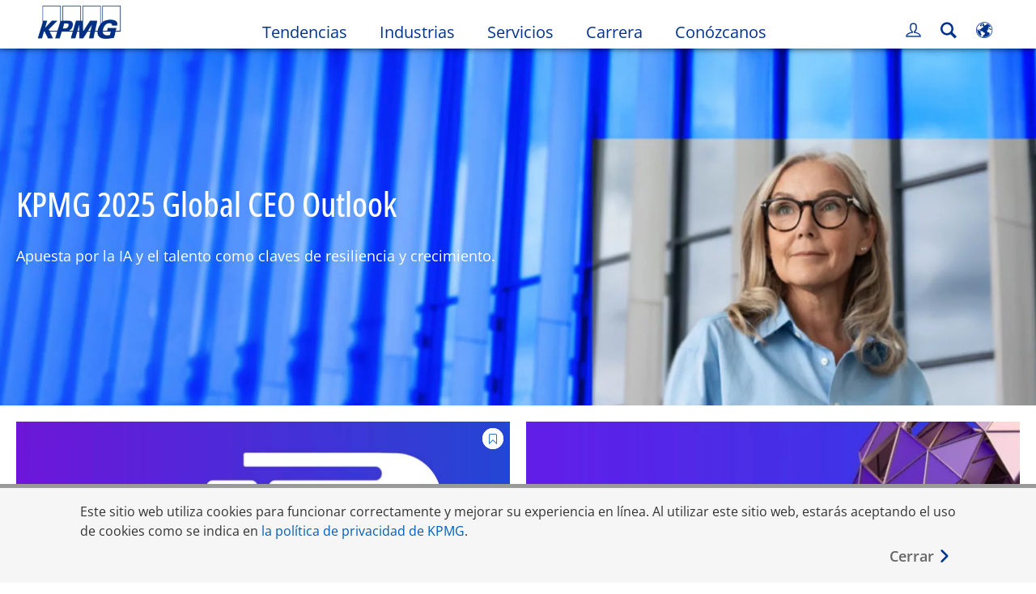

--- FILE ---
content_type: text/html
request_url: https://kpmg.com/pa/es/home.html
body_size: 45983
content:

<!DOCTYPE html>
<html lang="es-MX">
<head>
<meta http-equiv="content-type" content="text/html" charset="UTF-8"/>
<meta http-equiv="date" content="Fri, 17 Oct 2025 08:09:46 GMT"/>
<meta http-equiv="content-language" content="es-MX"/>
<meta http-equiv="content-encoding" content="text/html"/>
<meta name="keywords" content="Auto market,Car industry,Property developers,Energy efficiency,Megaprojects,Mid-market,Middle market,Privately held company,Human resources,Mid-market,Middle market,Privately held company,Auto market,Car industry,Property developers,Energy efficiency,Megaprojects"/>
<meta name="description" content="KPMG es una red global que provee servicios profesionales de Auditoría, Impuestos y Asesoría."/>
<meta charset="utf-8"/>
<meta http-equiv="X-UA-Compatible" content="IE=edge,chrome=1"/>
<link rel="preload" as="font" type="font/woff2" href="/etc/clientlibs/kpmgpublic/fonts/openSans/OpenSans-VariableFont_wdth,wght.woff2" crossorigin />
<link rel="preconnect" href="https://assets.kpmg.com" crossorigin />
<link rel="preconnect" href="https://scripts.demandbase.com" crossorigin />
<link rel="preconnect" href="https://cdns.gigya.com" crossorigin />
<link rel="preload" href="//assets.adobedtm.com/c5009cf2993d2402c89c2ae42e47f61897f82891/satelliteLib-8a974e2324210e133a0919e634748a6d88ed3ccc.js" as="script"/>
<link rel="preload" href='/etc/clientlibs/kpmgpublic/pages/global.min-61c96c.js' as="script"/>
<link rel="apple-touch-icon" sizes="180x180" href="/etc/designs/default/kpmg/favicons/apple-touch-icon-180x180.png"/>
<link rel="apple-touch-icon" sizes="167x167" href="/etc/designs/default/kpmg/favicons/apple-touch-icon-167x167.png"/>
<link rel="apple-touch-icon" sizes="152x152" href="/etc/designs/default/kpmg/favicons/apple-touch-icon-152x152.png"/>
<link rel="apple-touch-icon" sizes="120x120" href="/etc/designs/default/kpmg/favicons/apple-touch-icon-120x120.png"/>
<link rel="apple-touch-icon" sizes="76x76" href="/etc/designs/default/kpmg/favicons/apple-touch-icon-76x76.png"/>
<link rel="apple-touch-icon" sizes="60x60" href="/etc/designs/default/kpmg/favicons/apple-touch-icon-60x60.png"/>
<link rel="apple-touch-icon" href="/etc/designs/default/kpmg/favicons/apple-touch-icon.png"/>
<link rel="icon" type="image/png" href="/etc/designs/default/kpmg/favicons/favicon-16x16.png" sizes="16x16"/>
<link rel="icon" type="image/png" href="/etc/designs/default/kpmg/favicons/favicon-32x32.png" sizes="32x32"/>
<link rel="icon" type="image/svg+xml" href="/etc/designs/default/kpmg/favicons/favicon-32x32.svg" sizes="32x32"/>
<link rel="icon" type="image/svg+xml" href="/etc/designs/default/kpmg/favicons/favicon-96x96.svg" sizes="96x96"/>
<link rel="icon" type="image/svg+xml" href="/etc/designs/default/kpmg/favicons/favicon-16x16.svg" sizes="16x16"/>
<link rel="icon" type="image/svg+xml" href="/etc/designs/default/kpmg/favicons/android-chrome-512x512.svg" sizes="512x512"/>
<link rel="icon" type="image/svg+xml" href="/etc/designs/default/kpmg/favicons/android-chrome-192x192.svg" sizes="192x192"/>
<link rel="icon" type="image/svg+xml" href="/etc/designs/default/kpmg/favicons/android-chrome-144x144.svg" sizes="144x144"/>
<link rel="icon" type="image/svg+xml" href="/etc/designs/default/kpmg/favicons/android-chrome-96x96.svg" sizes="96x96"/>
<link rel="icon" type="image/svg+xml" href="/etc/designs/default/kpmg/favicons/android-chrome-72x72.svg" sizes="72x72"/>
<link rel="icon" type="image/svg+xml" href="/etc/designs/default/kpmg/favicons/android-chrome-48x48.svg" sizes="48x48"/>
<link rel="icon" type="image/svg+xml" href="/etc/designs/default/kpmg/favicons/android-chrome-36x36.svg" sizes="36x36"/>
<link rel="manifest" href="/etc/designs/default/kpmg/favicons/manifest.json"/>
<link rel="mask-icon" href="/etc/designs/default/kpmg/favicons/safari-pinned-tab.svg" color="#1e49e2"/>
<link rel="shortcut icon" href="/etc/designs/default/kpmg/favicon.ico"/>
<link rel="canonical" href="https://kpmg.com/pa/es/home.html"/>
<meta name="twitter:card" content="summary_large_image"/>
<meta name="twitter:title" content="KPMG en Panamá"/>
<meta name="DC.Title" content="Home - KPMG Panamá"/>
<meta name="twitter:creator" content="@KPMG"/>
<meta name="twitter:image" content="https://assets.kpmg.com/is/image/kpmg/pa-kpmg-fachada-lobby:cq5dam.web.1200.630"/>
<meta http-equiv="last-modified" content="Fri, 17 Oct 2025 20:09:15 GMT"/>
<meta name="DC.Description" content="KPMG es una red global que provee servicios profesionales de Auditoría, Impuestos y Asesoría."/>
<meta name="twitter:site" content="@KPMG"/>
<meta name="twitter:description" content="KPMG es una red global que provee servicios profesionales de Auditoría, Impuestos y Asesoría."/>
<meta name="DC.Language" content="es-MX"/>
<meta name="DC.Date" content="2025-10-17"/>
<meta name="DC.Format" content="text/html"/>
<meta name="robots" content="index, follow"/>
<meta property="og:image" content="https://assets.kpmg.com/is/image/kpmg/pa-kpmg-fachada-lobby:cq5dam.web.1200.630"/>
<meta property="og:type" content="website"/>
<meta property="og:site_name" content="KPMG"/>
<meta property="og:title" content="KPMG en Panamá"/>
<meta property="og:locale" content="es_pa"/>
<meta property="og:url" content="https://kpmg.com/pa/es/home.html"/>
<meta property="og:description" content="KPMG es una red global que provee servicios profesionales de Auditoría, Impuestos y Asesoría."/>
<script type="text/javascript">var kpmgMetaData={"KPMG_Business_Owner":"Gonzalez, Gabriela Grey","KPMG_Short_Desc":"Red global que provee servicios profesionales de Auditoría, Impuestos y Asesoría.","KPMG_Service_Path":"Services/Advisory,Services/Audit,Services/Enterprise,Services/Strategic alliances,Services/Tax","KPMG_Industry_ID_Loc":"49836440742850442553958,24283538348155695973053,130711955699587712346835,199568660586684496743305,149966161510941564767001,204823682084646042087938,85518772752384275450766,610978737598836752925146708688732,174819669065648643659691,200155644542919386315523,95174915095542788212250,145820814514872209506918","KPMG_Market_ID":"19825234964952847383902,85478083404051482048670,84704630828786122246009,159210560737524295664211,14410648039441002465615","KPMG_Change_Frequency":"hourly","KPMG_Topic_Keywords":"Human resources","KPMG_Template":"/conf/kpmgpublic/settings/wcm/templates/dynamic-homepage-template","KPMG_Service_ID_Loc":"139451683369905992286273,115733510401367082745912,6119835342483746346454284267398,704039588707451716794725339747482,175072654897603125371493","KPMG_Geographic_Origin_ID":"PA","KPMG_Service_ID":"139451683369905992286273,115733510401367082745912,6119835342483746346454284267398,704039588707451716794725339747482,175072654897603125371493","KPMG_Article_ReadTime":"","KPMG_URL":"/pa/es/home.html","KPMG_Image_Alt":"KPMG Panamá","KPMG_BANNER_FLAG":"false","KPMG_Media_Typ_Path":"Media formats/Image","KPMG_Geo_RelevanceID":"145557537545191059688228,489768901638863399494123924068049,25161013655202329854947,132603623412174064513367","KPMG_Description":"KPMG es una red global que provee servicios profesionales de Auditoría, Impuestos y Asesoría.","KPMG_Persona_Path":"Personas/Audiencia,Personas/Clients,Personas/Potential Clients","KPMG_GeoUNM49_SubSub":"13","KPMG_GeoRelISO3166_3":"PAN","KPMG_GeoRelISO3166_2":"PA","KPMG_Cont_Type_Path":"Content type/About KPMG,Content type/Landing Pages,Tipo de contenido/Landing Pages/Landing pages del home","KPMG_Persona_ID":"549916431768785771034065349584824,59205189396461572826360,60541426764903813537507","KPMG_Geo_Rel_Path":"Geography/Americas,Geography/Americas/Latin America and the Caribbean,Geography/Americas/Latin America and the Caribbean/Central America,Geography/Americas/Latin America and the Caribbean/Central America/Panama","KPMG_Business_Owner_Group":"ES – PA – Infrastructure","KPMG_Ind_Path_Loc":"Industries/Automotive,Industries/Building and Construction,Industries/Chemicals and Performance Technologies,Industries/Energy and Natural Resources,Industries/Financial Services,Industries/Food%2C Drink and Consumer Goods,Industries/Government and Public Sector,Industries/Healthcare,Industries/Industrial Manufacturing,Industries/Infrastructure,Industries/Life Sciences,Industries/Media","KPMG_Ind_Keywords":"Auto market|Car industry,Property developers,Energy efficiency,Megaprojects","KPMG_Service_Pth_Loc":"Services/Advisory,Services/Audit,Services/Enterprise,Services/Strategic alliances,Services/Tax","KPMG_Title":"Home","KPMG_Geo_UNM49_Reg":"19","KPMG_Tab_Type":"Generic","KPMG_Analytics_PageName":"pa:es:home","KPMG_Ind_Key_Loc":"Auto market|Car industry,Property developers,Energy efficiency,Megaprojects","KPMG_Ind_Path":"Industries/Automotive,Industries/Building and Construction,Industries/Chemicals and Performance Technologies,Industries/Energy and Natural Resources,Industries/Financial Services,Industries/Food, Drink and Consumer Goods,Industries/Government and Public Sector,Industries/Healthcare,Industries/Industrial Manufacturing,Industries/Infrastructure,Industries/Life Sciences,Industries/Media,Industries/Professional and Business Services,Industries/Real Estate,Industries/Retail,Industries/Technology,Industries/Telecommunications,Industries/Transport and Logistics,Industries/Travel, Leisure, Tourism","KPMG_Med_For_Type_ID":"139530417022481105394120","KPMG_Document_Id":"OC01M1422619058747","KPMG_Content_Type_ID":"92056386201793838246691,3106375685003788737198,101366453231018418715403","KPMG_Topic_Path":"Insights/Audit,Insights/Customer Revenue Growth,Insights/Data and Analytics,Insights/Financial Management,Insights/IT Management,Insights/Innovation,Insights/Mega trends,Insights/Operating Effectiveness,Insights/Public Policy and Regulatory Change,Insights/Risk Management,Insights/Strategy,Insights/Sustainability,Insights/Talent Management,Insights/Tech Innovation,Insights/Transactions,Insights/Transformation","KPMG_Short_Title":"KPMG en Panamá","KPMG_FONT":"false","KPMG_Live_Copy":"false","KPMG_HTML_Title":"KPMG en Panamá","KPMG_Canonical_URL":"https://kpmg.com/pa/es/home.html","KPMG_Market_Path":"Markets/High Growth Markets,Markets/International Markets,Markets/Middle Market,Markets/National Markets,Markets/Small Enterprises","KPMG_Seo_Priority":"1.0","KPMG_Geo_Rel_ISO3166":"591","KPMG_Service_Keywords":"Mid-market|Middle market|Privately held company","KPMG_Template_Type":"dynamic-homepage-template","KPMG_last_mod_rank":"1760731755803","KPMG_Industry_ID":"49836440742850442553958,24283538348155695973053,130711955699587712346835,199568660586684496743305,149966161510941564767001,204823682084646042087938,85518772752384275450766,610978737598836752925146708688732,174819669065648643659691,200155644542919386315523,95174915095542788212250,145820814514872209506918,59725113462730594213044,40491751353809308192653,99624789996772417155869,83825229207521463078039,88785088305821608838775,33681723671055201967557,114489129675545139891870","KPMG_Topic_ID":"708496833081327404827146390382137,253911904263834218638860496152816,746931272130961059444217660798644,87166134960131444843336,808329920797147199399091304731422,205456179048973755163353,327000086866250856388223522603921,77662775880836270864255856292680,691583620275054675984782757024274,658793478284825255968810922963232,124186891356779392566800,36807172333613886411554,65564235518406917768797,168453272748332272260548934883794,59335543856898607326976096533545,870733477869453942197076916422041","KPMG_Image":"/content/dam/kpmg/pa/images/kpmg-en-panama-torrepdc.jpg","KPMG_Blog_Topics":"","KPMG_Service_Key_Loc":"Mid-market|Middle market|Privately held company","KPMG_Geo_UNM49_Sub":"419"};var appSearchConfigs={"pagination":{"page":{"current":2,"size":5}},"sortParamsMapping":{"trending":"kpmg_page_views_trending","KPMG_MOST_PLR":"kpmg_avg_time_spent","mostviewed":"kpmg_page_views","KPMG_Filter_Date":"kpmg_filter_date","relavance":"_score"},"fieldsMapping":{"contacttabs":[{"kpmg_image":{"raw":{}},"kpmg_article_date_time":{"raw":{}},"kpmg_non_decorative_alt_text":{"raw":{}},"kpmg_short_desc":{"raw":{}},"kpmg_is_rendition_optimized":{"raw":{}},"kpmg_article_readtime":{"raw":{}},"kpmg_title":{"raw":{}},"kpmg_image_alt":{"raw":{}},"kpmg_url":{"raw":{}}}],"partnerlocator":[{"kpmg_contact_fn":{"raw":{}},"kpmg_contact_ln":{"raw":{}},"kpmg_contact_job_ttl":{"raw":{}},"kpmg_url":{"raw":{}}}],"toppicks":[{"kpmg_image":{"raw":{}},"kpmg_template":{"raw":{}},"kpmg_primary_tag":{"raw":{}},"kpmg_short_title":{"raw":{}},"kpmg_non_decorative_alt_text":{"raw":{}},"kpmg_short_desc":{"raw":{}},"kpmg_article_type":{"raw":{}},"kpmg_article_primary_format":{"raw":{}},"kpmg_is_rendition_optimized":{"raw":{}},"kpmg_article_readtime":{"raw":{}},"kpmg_image_alt":{"raw":{}},"kpmg_url":{"raw":{}}}],"blog":[{"kpmg_image":{"raw":{}},"kpmg_description":{"raw":{}},"kpmg_blog_topics":{"raw":{}},"kpmg_short_desc":{"raw":{}},"kpmg_non_decorative_alt_text":{"raw":{}},"kpmg_blog_date":{"raw":{}},"kpmg_is_rendition_optimized":{"raw":{}},"kpmg_article_readtime":{"raw":{}},"kpmg_title":{"raw":{}},"kpmg_image_alt":{"raw":{}},"kpmg_url":{"raw":{}}}],"relatedcontent":[{"kpmg_image":{"raw":{}},"kpmg_non_decorative_alt_text":{"raw":{}},"kpmg_short_desc":{"raw":{}},"kpmg_article_type":{"raw":{}},"kpmg_is_rendition_optimized":{"raw":{}},"kpmg_title":{"raw":{}},"kpmg_image_alt":{"raw":{}},"kpmg_url":{"raw":{}},"kpmg_template_type":{"raw":{}}}],"contactcarousel":[{"kpmg_image":{"raw":{}},"kpmg_non_decorative_alt_text":{"raw":{}},"kpmg_cont_mem_firm":{"raw":{}},"kpmg_contact_job_ttl":{"raw":{}},"kpmg_title":{"raw":{}},"kpmg_contact_fn":{"raw":{}},"kpmg_suffix":{"raw":{}},"kpmg_contact_ln":{"raw":{}},"kpmg_contact_mn":{"raw":{}},"kpmg_contact_city":{"raw":{}},"kpmg_salutation":{"raw":{}},"kpmg_state":{"raw":{}},"kpmg_short_desc":{"raw":{}},"kpmg_is_rendition_optimized":{"raw":{}},"kpmg_image_alt":{"raw":{}},"kpmg_url":{"raw":{}}}],"articlecarousel":[{"kpmg_image":{"raw":{}},"kpmg_contact_fn":{"raw":{}},"kpmg_contact_ln":{"raw":{}},"kpmg_short_title":{"raw":{}},"kpmg_article_date_time":{"raw":{}},"kpmg_contact_country":{"raw":{}},"kpmg_non_decorative_alt_text":{"raw":{}},"kpmg_short_desc":{"raw":{}},"kpmg_is_rendition_optimized":{"raw":{}},"kpmg_image_alt":{"raw":{}},"kpmg_url":{"raw":{}}}],"articlequery":[{"kpmg_image":{"raw":{}},"kpmg_description":{"raw":{}},"kpmg_filter_date":{"raw":{}},"kpmg_banner_flag":{"raw":{}},"kpmg_primary_tag":{"raw":{}},"kpmg_article_date":{"raw":{}},"kpmg_non_decorative_alt_text":{"raw":{}},"kpmg_article_readtime":{"raw":{}},"kpmg_title":{"raw":{}},"kpmg_article_date_time":{"raw":{}},"kpmg_page_views":{"raw":{}},"kpmg_tab_type":{"raw":{}},"kpmg_short_desc":{"raw":{}},"kpmg_avg_time_spent":{"raw":{}},"kpmg_is_rendition_optimized":{"raw":{}},"kpmg_article_primary_format":{"raw":{}},"kpmg_article_type":{"raw":{}},"kpmg_image_alt":{"raw":{}},"kpmg_url":{"raw":{}},"kpmg_template_type":{"raw":{}},"kpmg_sl_gl_id":{"raw":{}}}],"trendinglistnew":[{"kpmg_image":{"raw":{}},"kpmg_description":{"raw":{}},"kpmg_article_date_time":{"raw":{}},"kpmg_non_decorative_alt_text":{"raw":{}},"kpmg_is_rendition_optimized":{"raw":{}},"kpmg_title":{"raw":{}},"kpmg_image_alt":{"raw":{}},"kpmg_url":{"raw":{}}}],"latestthinking":[{"kpmg_image":{"raw":{}},"kpmg_description":{"raw":{}},"kpmg_non_decorative_alt_text":{"raw":{}},"kpmg_is_rendition_optimized":{"raw":{}},"kpmg_title":{"raw":{}},"kpmg_image_alt":{"raw":{}},"kpmg_url":{"raw":{}}}],"broader":[{"kpmg_description":{"raw":{}},"kpmg_banner_flag":{"raw":{}},"kpmg_primary_tag":{"raw":{}},"kpmg_article_date":{"raw":{}},"kpmg_contact_job_ttl":{"raw":{}},"kpmg_title":{"raw":{}},"kpmg_contact_city":{"raw":{}},"kpmg_event_start_time":{"raw":{}},"kpmg_article_date_time":{"raw":{}},"kpmg_tab_type":{"raw":{}},"kpmg_short_desc":{"raw":{}},"kpmg_image_alt":{"raw":{}},"kpmg_url":{"raw":{}},"kpmg_template_type":{"raw":{}},"kpmg_image":{"raw":{}},"kpmg_non_decorative_alt_text":{"raw":{}},"kpmg_article_readtime":{"raw":{}},"kpmg_contact_fn":{"raw":{}},"kpmg_contact_ln":{"raw":{}},"kpmg_event_type":{"raw":{}},"kpmg_contact_country":{"raw":{}},"kpmg_is_rendition_optimized":{"raw":{}},"kpmg_article_primary_format":{"raw":{}},"kpmg_article_type":{"raw":{}},"kpmg_event_startdate":{"raw":{}}}],"listing":[{"kpmg_title":{"raw":{}},"kpmg_url":{"raw":{}}}],"shorter":[{"kpmg_image":{"raw":{}},"kpmg_description":{"raw":{}},"kpmg_banner_flag":{"raw":{}},"kpmg_primary_tag":{"raw":{}},"kpmg_article_date":{"raw":{}},"kpmg_non_decorative_alt_text":{"raw":{}},"kpmg_title":{"raw":{}},"kpmg_short_desc":{"raw":{}},"kpmg_is_rendition_optimized":{"raw":{}},"kpmg_article_primary_format":{"raw":{}},"kpmg_article_type":{"raw":{}},"kpmg_image_alt":{"raw":{}},"kpmg_url":{"raw":{}},"kpmg_template_type":{"raw":{}}}]},"facets":{"All_Global":["kpmg_topic_path_facet","kpmg_filter_year","kpmg_geo_rel_path_facet","kpmg_ind_path_loc_facet","kpmg_service_pth_loc_facet"],"Insights_Global":["kpmg_filter_year","kpmg_ind_path_facet","kpmg_service_path_facet","kpmg_topic_path_facet","kpmg_geo_rel_path_facet"],"People_Local":["kpmg_filter_year","kpmg_ind_path_loc_facet","kpmg_service_pth_loc_facet","kpmg_topic_path_facet","kpmg_cont_mem_firm"],"All_Local":["kpmg_topic_path_facet","kpmg_filter_year","kpmg_geo_rel_path_facet","kpmg_ind_path_loc_facet","kpmg_service_pth_loc_facet"],"Insights_Local":["kpmg_filter_year","kpmg_geo_rel_path_facet","kpmg_ind_path_loc_facet","kpmg_service_pth_loc_facet","kpmg_topic_path_facet"],"Events_Local":["kpmg_filter_year","kpmg_ind_path_loc_facet","kpmg_service_pth_loc_facet","kpmg_topic_path_facet","kpmg_geo_rel_path_facet"],"PressReleases_Global":["kpmg_filter_year","kpmg_ind_path_facet","kpmg_service_path_facet","kpmg_topic_path_facet","kpmg_geo_rel_path_facet"],"PressReleases_Local":["kpmg_filter_year","kpmg_geo_rel_path_facet","kpmg_ind_path_loc_facet","kpmg_service_pth_loc_facet","kpmg_topic_path_facet"],"People_Global":["kpmg_filter_year","kpmg_cont_mem_firm","kpmg_ind_path_facet","kpmg_service_path_facet","kpmg_topic_path_facet"],"Events_Global":["kpmg_filter_year","kpmg_geo_rel_path_facet","kpmg_ind_path_facet","kpmg_service_path_facet","kpmg_topic_path_facet"],"Blogs_Global":["kpmg_blog_topics","kpmg_filter_year","kpmg_geo_rel_path_facet","kpmg_topic_path_facet","kpmg_ind_path_facet","kpmg_service_path_facet"],"Blogs_Local":["kpmg_blog_topics","kpmg_filter_year","kpmg_geo_rel_path_facet","kpmg_ind_path_loc_facet","kpmg_service_pth_loc_facet","kpmg_topic_path_facet"]}};var appSearchClientEnv="";var isadmactive="true";var kpmgAssetDomain="https:\/\/assets.kpmg.com";var calanderProperties={"longMonths":["enero","febrero","marzo","abril","mayo","junio","julio","agosto","septiembre","octubre","noviembre","diciembre"],"shortMonths":["ene","feb","mar","abr","may","jun","jul","ago","sep","oct","nov","dic"],"timeMeridiems":["AM","PM"]};var dateFormatProperties={"showMeridiem":true,"transformations":{"dayType":"d","monthType":"mmmm","hourType":"hh","monthCase":"cc","yearType":"y"},"timeSeparator":":","fields":[{"item1":"day"},{"item2":"month"},{"item3":"year"}],"separators":[{"item1":" "},{"item2":" "},{"item3":""}]};var kpmgDateFormat="d [full month] yyyy:Day Month Year";var kpmgDateSeperator1=' ';var kpmgDateSeperator2=' ';var kpmgDateSeperator3='';var KPMG=KPMG||{};var isAuthor=false;var searchFacetsFlag=true;if(navigator.userAgent.match(/iPad/i)===null){var meta;meta=document.createElement('meta');meta.name="viewport";meta.id='kpmgViewport';meta.content="width=device-width, initial-scale=1.0, user-scalable=1.0";document.getElementsByTagName("head")[0].appendChild(meta);}
if(navigator.userAgent.match(/iPhone/i)){var meta;meta=document.createElement('meta');meta.name="viewport";meta.id='kpmgViewport';meta.content="width=device-width, initial-scale=1.0, user-scalable=no";document.getElementsByTagName("head")[0].appendChild(meta);}</script>
<script type="application/ld+json">
            {"@type":"Consortium","name":"KPMG","logo":"https://assets.kpmg.com/content/dam/kpmg/xx/other/insight-magazine/img/KPMG.png/jcr:content/renditions/original","@context":"http://schema.org","url":"https://kpmg.com/pa/es/home.html","sameAs":["https://www.linkedin.com/company/kpmg-panam%C3%A1?trk=top_nav_home","https://www.instagram.com/kpmgpa/"]}{"@type":"WebSite","potentialAction":{"query-input":"required name=search_term_string","@type":"SearchAction","target":"https://kpmg.com/pa/es/home/misc/search.html?sp_p=any&q={search_term_string}"},"name":"KPMG","@context":"http://schema.org/","url":"https://kpmg.com/pa/es/home.html"}
    	</script>
<script type="text/javascript">window.regexValues=window.regexValues||{nameJs:"[0\u002D9|\x22~`!@#$%^\x26()_={}[\\]:;\x27,.<>+*\\\/\\\\?]"?new RegExp("[0\u002D9|\x22~`!@#$%^\x26()_={}[\\]:;\x27,.<>+*\\\/\\\\?]"):"",cityJs:""?new RegExp(""):"",emailJs:"^([a\u002DzA\u002DZ0\u002D9.+_\u002D]*@([0\u002D9a\u002DzA\u002DZ][\u002D\\w]*[0\u002D9a\u002DzA\u002DZ]\\.)+[a\u002DzA\u002DZ]{2,9})$"?new RegExp("^([a\u002DzA\u002DZ0\u002D9.+_\u002D]*@([0\u002D9a\u002DzA\u002DZ][\u002D\\w]*[0\u002D9a\u002DzA\u002DZ]\\.)+[a\u002DzA\u002DZ]{2,9})$"):"",phoneJs:""?new RegExp(""):"",cnameJs:""?new RegExp(""):"",roleJs:""?new RegExp(""):"",messageJs:"^[^%{}<>]+$"?new RegExp("^[^%{}<>]+$"):"",};</script>
<link rel="stylesheet" href='/etc/clientlibs/kpmgpublic/global/css/global-9d6fcf.css'/>
<script type="text/javascript">window.kpmgPath=window.location.pathname.toLowerCase();var preferredSite='';function getCookie(cname){var name=cname+"=";var cArray=document.cookie.split(';');for(var i=0;i<cArray.length;i++){var c=cArray[i];while(c.charAt(0)==' '){c=c.substring(1);}
if(c.indexOf(name)==0){preferredSite=c.substring(name.length,c.length);preferredSite=preferredSite.indexOf(".html")>-1?preferredSite:"";return true;}}}
if(window.kpmgPath==="/xx/en/home.html"&&document.referrer===""){getCookie("p_source");if(preferredSite.length>0&&preferredSite!=="/xx/en/home.html"){var geoUserSite=encodeURI(preferredSite)
window.location=geoUserSite;}}
window.kpmgPersonalize=window.kpmgPersonalize||{hideLogicTree:false,displayNameFormat:"",isPersonalize:true,isSitePersonalize:true,isPageTagsFlagEnabled:false,isContentRefreshEnabled:false,isPPC:false,firstnameLastnameSwitch:false,isBlog:false,blogHomePage:"",blogPath:""||"blogs",blogResultCount:"90"||"0",userAccInfoExpiry:24,fetchDataAndPersonalize:null,getCaptchaKey:"6LfauzAUAAAAAKtLWpawmB\u002DD5LslW_V5ul7Q_dUM",isCaptchaEnabled:"true",downloadDataExpiryWindow:24,resendVerifyEmailDefaultTime:"60",db:{CDCWrapper:null,data:null,},mapping:{url:"\/bin\/kpmg\/dbslmapping.<industry>.<subindustry>.json"},snp:{url:"\/search?all_sites=false\x26site=<sites>\x26x1=KPMG_SL_GL_Id\x26q1=<zthesIDs>\x26x2=KPMG_Article_Type\x26q2=Article\u002DGeneral\x26x3=KPMG_Template_Type\x26q3=article\u002Ddetails\u002Dtemplate|insights\u002Dflexible\u002Dtemplate|html\u002Dtemplate|editable\u002Dcampaign\u002Dtemplate|editable\u002Dflex\u002Dtemplate|event\u002Dregistration\u002Dtemplate|fast\u002Dsubscription\u002Dtemplate|gated\u002Dcontent\u002Dtemplate\x26x4=KPMG_BANNER_FLAG\x26q4=false\x26sp_c=15\x26personalization=true\x26<sortType>",timeout:3000,data:null,params:{languageCode:"es"||"en",countryCode:"pa"||"xx",sortType:"sort=KPMG_Filter_Date",sortTypeKey:"sort",tagCategory:"industry",timeBoxParameter:"\x26sp_x_5=KPMG_Filter_Date\x26sp_date_range_5=90"}},registrationPromoOverlay:{revisitCounter:"3",returnWindowInMinutes:"30",returnWindowInDays:"14"},misc:{isAuthor:false,ageVerificationReq:false,isSitePersonalizeAndRhfEnabled:""||false,dashboardLimitNo:15,triggerRefreshFeedback:6,triggerHideFeedback:3,cellLevelCombinedHideRefresh:3,rejectedListLimit:50,locationNavigatorPage:"",RfpFormLocationSelector:""},i18n:{gigyaMsgs:{kpmg_sign_up_header:"Regístrate con una de estas cuentas",kpmg_sign_up_text:"Por favor, facilitanos algunos datos personales para configurar tu cuenta. Puedes usar tu perfil de una red social o introducir manualmente tus datos.",kpmg_already_have_an_account:"¿Tienes ya una cuenta?",kpmg_log_in:"Acceso",kpmg_learn_more:"Más información",kpmg_create_an_account:"Crear una cuenta",kpmg_required:"Obligatorio",kpmg_info_email:"Se utilizará esta dirección de correo electrónico cuando accedas a tu cuenta de KPMG.",kpmg_info_password:"La contraseña debe contener, como mínimo  8 caracteres, 1 número, 1 mayúscula y 1 minúscula",kpmg_privacy_statement_text:"Confirmo que he leído y comprendido las condiciones establecidas en",kpmg_privacy_statement_link_text:"KPMG política de privacidad online",kpmg_captcha_text:"Confirma tu registro escribiendo las dos palabras separadas con un espacio, en el campo siguiente.",kpmg_cancel:"Cancelar",kpmg_continue:"Continuar",kpmg_social_sign_in_header:"Acceder con",kpmg_social_sign_in_text:"Estás registrado con tu perfil social de",kpmg_cancel_registration_header:"¿Cancelar registro?",kpmg_cancel_registration_text:"¿Estás seguro de que deseas cancelar tu registro?",kpmg_go_back:"Retroceder",kpmg_registration_done_header:"Gracias por registrarte",kpmg_thank_you_text:"Gracias por registrarte. Puedes navegar por tu panel o volver al contenido que acabas de guardar.",kpmg_go_to_mykpmg:"Vuelve a tu panel",kpmg_return_to_my_article:"Volver a mi artículo",kpmg_error_tc_authored_msg_tc1:"Por favor, declare conocer la declaración de privacidad en línea",kpmg_error_tc_authored_msg_tc2:"Favor de seleccionar esta casilla para continuar.",kpmg_error_tc_authored_msg_tc3:"Favor de seleccionar esta casilla para continuar.",kpmg_privacy_acceptance_error_msg_tc1:"Por favor, declare conocer la declaración de privacidad en línea",kpmg_welcome_back:"Bienvenido\/a de nuevo",kpmg_sign_in_header:"Acceso con una cuenta existente",kpmg_not_yet_registered:"¿Aún no te has registrado?",kpmg_use_your_kpmg_login_credentials:"Usa tus credenciales de acceso de KPMG",kpmg_i_forgot_my_password:"He olvidado mi contraseña",kpmg_keep_me_signed_in:"Seguir conectado",kpmg_forgot_password_header:"Introduce tu dirección de correo electrónico para restablecer tu contraseña.",kpmg_forgot_password_text:"Introduce tu dirección de correo electrónico para restablecer tu contraseña.",kpmg_reset_password:"Modificar contraseña",kpmg_forgot_password_thank_you_text:"Gracias. Si la dirección de correo electrónico está registrada en KPMG, te enviaremos un mensaje con un enlace para que modifiques tu contraseña.",kpmg_return_to_login:"Volver a login",kpmg_info_password_first:"La contraseña debe contener, como mínimo:",kpmg_info_password_second:"La contraseña debe contener 8 caracteres, 1 número, 1 mayúscula y 1 minúscula",kpmg_reset_password_thank_you_text:"Gracias. Tu contraseña ha sido modificada.",kpmg_too_many_failed_attempts_header:"Demasiados intentos fallidos",kpmg_too_many_failed_attempts_text:"Tu cuenta se ha bloqueado durante 24 horas. Te recomendamos restablecer tu contraseña.",account_is_disabled:"Account is disabled",account_temporarily_locked_out:"Account temporarily locked out",and:"and",available:"Available",checking:"Checking",choose_file:"Choose File",email_address_is_invalid:"E\u002Dmail address is invalid.",email_already_exists:"Email already exists",fair:"Fair",invalid_fieldname:"Invalid %fieldname",invalid_login_or_password:"Usuario o contraseña no válidos",invalid_username_or_password:"Nombre de usuario o contraseña no válidos",login_identifier_exists:"Login identifier exists",maximum_size_of_3mb:"Maximum size of 3MB.",no_file_chosen:"No file chosen",not_available:"Not available",num_characters_total:"%num characters",num_of_the_following_groups:"%num of the following: An uppercase letter, a lowercase letter, a number, a special symbol",password_does_not_meet_complexity_requirements:"La contraseña no cumple todos los requisitos",password_must_contain_at_least:"La contraseña debe incluir, como mínimo",password_strength_colon:"La contraseña debe contener, como mínimo:",passwords_do_not_match:"Las contraseñas no coinciden",old_password_cannot_be_the_same_as_new_password:"La nueva contraseña no debería ser igual a la anterior",please_enter_a_valid_fieldname:"Please enter a valid %fieldname",please_enter_fieldname:"Please enter %fieldname",profilePhoto_fileSizeError:"Photo format: JPG\/GIF\/PNG. Size: up to 3MB.",sorry_we_are_not_able_to_process_your_registration:"Sorry, we are not able to process your registration",strong:"Strong",there_are_errors_in_your_form_please_try_again:"There are errors in your form, please try again",there_is_no_user_with_that_username_or_email:"There is no user with that username or email",these_passwords_do_not_match:"Las contraseñas no coinciden",this_field_is_required:"Este campo es obligatorio",too_weak:"Too weak",unique_identifier_exists:"Unique identifier exists",username_already_exists:"Username already exists",very_strong:"Very strong",weak:"Weak",wrong_password:"Contraseña incorrecta",your_age_does_not_meet_the_minimal_age_requirement:"Your age does not meet the minimal age requirement (13+) for this site",kpmg_salutation:"Saludo",managesubscriptions:"To manage your subscriptions, click here"},customMsgs:{gigya_error_primary_action:"OK",gigya_error_title:"Lo sentimos",gigya_account_disabled_error_title:"Lo sentimos",gigya_account_disabled_error_primary_action:"OK",gigya_error_description:"El servicio no está disponible temporalmente. Estamos trabajando para resolver la incidencia.",gigya_account_disabled_error_description:"Esta cuenta está deshabilitada",gigya_cookies_disabled_error_description:"We cannot complete your request because third\u002Dparty cookies are currently disabled in your browser. We use third\u002Dparty cookies to provide the best browsing experience. Please check your browser settings and enable third\u002Dparty cookies to perform this action.",gigya_name_validation_error_message:"Special characters and numbers are not supported.",kpmg_error_numbervalidation:"Solo se admiten números",kpmg_placeholder_first_name:"Nombre",kpmg_placeholder_last_name:"Apellidos",kpmg_placeholder_email:"Correo electrónico",kpmg_placeholder_password:"Contraseña",kpmg_placeholder_confirm_password:"Confirmar contraseña",kpmg_placeholder_company_optional:"Compañía",kpmg_placeholder_select_country:"Elige País\/Localidad",toppicksfor:"Seleccionado para",you:"ti",items:"Elementos",remove:"Suprimir",yes:"Si",no:"No",organization:"Organización",quicksavedlist:"Quick Saved List",urllink:"URL Link",verify_email_err_title:"El correo ya sido enviado",verify_email_err_desc:"El correo de verificación ya ha sido enviado. Por favor, revise su correo.",verify_email_congrats_title:"Felicitaciones",verify_email_congrats_desc:"Su correo electrónico ha sido verificado exitosamente. Ahora puede disfrutar todos los contenidos personalizados que KPMG tiene para usted.",office_locator_geolocation_error:"Error en la búsqueda de la geolocalización",office_locator_nocities_error:"No se han encontrado ciudades para el país seleccionado",office_locator_noresults_error:"No se han encontrado resultados. Redefina su búsqueda e intente de nuevo.",showanotherarticle:"Ver otro artículo",dontshowarticleagain:"Ocultar artículo",updatemypreferences:"Actualice sus preferencias",addtolibrary:"Añadir a la biblioteca",refreshcontent:"Actualizar contenido",share:"Compartir",readMore:"Vista rápida",or_divider_text:"o",cross_site_error_title:"Error en la suscripción al newsletter",cross_site_error_description:"Esta suscripción no pertenece al país original en el que está registrado.",deleteThisList:"Borrar esta lista",editYourListName:"Editar el nombre de tu lista",shareThisList:"Compartir esta lista",move:"Mover",delete:"Borrar",placeholdertextforfiltersubscriptions:"Filtrar suscripciones basadas en sus intereses",selectedinterestslist:"Seleccionar intereses:",onboardingbasedsubscriptiontitle:"Suscripciones en las que está interesado:",interestsbasedsubscriptiontitle:"Suscripciones relacionadas con sus intereses:",subscriptionsinterestedintitle:"Suscripciones en las que podría estar interesado:",registrationPromoTitle:"¿Desea conocer las últimas novedades de KPMG relacionadas con {tag_name}?",registrationPromoDescription:"Regístrese ahora y seleccione los contenidos relacionados con {tag_name} y otros temas que podrían interesarle.",noArticleErrorTitle:"error",noArticleErrorMessage:"Ya no es posible visualizar los artículos de esta lista.",noArticleErrorDetail:"Por favor, utiliza el enlace siguiente para",noArticleErrorDetail1:"volver a la página,",noArticleErrorDetail2:"o utiliza la función de búsqueda del sitio.",searchLabel:"search",searchLibList:"Buscar lista de bibliotecas",libraryListDeleteThisArticle:"Borrar este artículo",libraryListDeleteThisArticleDescription:"¿Estás seguro de que quieres borrar este artículo?",libraryListSuccessDescription:"borrada correctamente.",libraryListDeleteIt:"Sí, borrarla",libraryListNotlongeravailable:"Ya no es posible visualizar estos artículos",libraryListArticlenolongeravailabledescription:"No es posible visualizar este artículo",kpmgLibraryListArticleWasRemovedFromLabel:"Fue eliminado de",libraryListMobilenolongeravlbl:"ya no se puede visualizar.",libraryListArtitwasremovedfrom:"Ha sido eliminado de",libraryListArticlesnolongeravailabledescription:"Ya no es posible visualizar los siguientes artículos. Han sido eliminados de",libraryListShareThisListDescription:"Copiar y pegar esta URL para compartirla.",libraryListCopy:"Copiar",libraryListCancel:"Cancelar",libraryListMovearticle:"Mover este artículo a otra lista",libraryListInstrutiontext:"Puedes guardar este artículo en tu biblioteca o en una lista específica de la misma.",libraryListAlreadysaved:"Ya guardado",libraryListAlreadysavedarticle:"Ya has guardado este artículo en",libraryListChoosealist:"Elige una lista",libraryListCreatealist:"Crear una lista",libraryListThatNameIsTaken:"El nombre de la lista ya existe",libraryListEmpty:"Nombre de lista no válido",libraryListSave:"Guardar",libraryListEnternewlist:"Introduce un nuevo nombre de lista",libraryListAddtolibraryoverlayCancel:"Cancelar",libraryListCancel1:"Cancelar",createAList:"Crear una lista",createsuccessdescription:"Lista creada correctamente",listmanagementsave:"Guardar",deleteThisListDescription:"Si borras esta lista perderás todos los artículos guardados en ella. ¿Estás seguro de que quieres borrar esta lista?",keepIt:"No, guardarla",editsuccessdescriptionmobile:"El nombre se ha cambiado correctamente.",namechanges:"Nombre modificado",listnamechanged:"El nombre de la lista se ha modificado correctamente",copySuccessDescription:"URL copiada en el portapapeles.",copyFailedClipboardAccessDenied:"La url no pudo ser copiada. Permita que la página acceda al portapapeles.",formbuilderCongratsTitle:"Gracias",formbuilderCongratsDescription:"Se ha sido registrado exitosamente.",formbuilderCongratsClose:"Cerrar",expiredtokenmodaltitle:"Su clave temporal ha expirado",expiredtokenmodaldescription:"Su clave temporal ha expirado. Por favor, complete el registro para acceder al contenido.",expiredtokenmodalclosebutton:"Cerrar",addMoreInterestsTitle:"Agregue más intereses en su perfil",addTagToInterests:"Agregar etiqueta a los Intereses del Perfil",saveInterestTitle:"¿Desea guardar este interés?",search:"Buscar",close:"Cerrar",resentemail:"Hemos enviado otro mensaje de confirmación a:",verifyemaillabel:"Verificación",resendconfirmation:"Envío de verificación",logoutinfo:"Ha cerrado la sesión",logoutdescription:"Has cerrado la sesión correctamente. Serás redirigido a la página principal.",verifyemail:"Por favor, verifique su correo electrónico para acceder a su cuenta.",interestsSearchPlaceholder:"Agregue sus intereses aquí",interestsAlreadySelected:"ya ha sido seleccionado. Edite sus intereses si desea eliminarlo.",interestsSave:"Guardar",verifyEmailClose:"Cerrar",profileChangesSaved:"Cambios guardados",profileChangesSavedSuccessfully:"Los cambios que has realizado se han guardado correctamente.",minReadTime:"menos de 1 minuto",minsReadTime:"Tiempo de lectura: READ_TIME",officeLocationFax:"Fax",officeLocationTel:"Tel",officeLocationNoResults:"No se encontraron resultados para",officeLocationsSearchTerm:"",searchResultsCopyOne:"",agreeLabel:"I agree to KPMG online privacy statement",expand:"expand",collapse:"collapse",addedtolibrary:"Added to Library",articleposteddate:"Article Posted date",relatedarticles:"Related Articles",moreoptions:"More Options",closeyourrecommendations:"Close your recommendations",wasaddedtothelistoflists:"was added to the list of lists",removedfromthelist:"Removed from the list",sectionfilters:"Section Filters",closeandreturntohomepage:"Close and return to home page",current:"current",completed:"completed",returntohomepage:"and return to the home page",belowsubscriptions:"once it is checked the below subscriptions will be available.",suggestthesubscriptions:"On selection of a suggestion the subscriptions list present below will be filtered.",openinanewwindow:"Opens in a new window",blogposts:"publicaciones de blog",category:"category",enableordisable:"enable or disable",articles:"articles",country:"País",selected:"this post is interesting. selected",deselected:"this post is interesting. deselected",profileprogress:"Your profile is <%> complete",profilecompleted:"Congratulations, your profile is now complete!",completeprofile:"Complete your profile",addinterests:"Add interests",addsubscriptions:"Add subscriptions",starticon:"Gated content exclusive to KPMG members",yourinterests:"Your Interests",suggestmorecta:"Suggest More",alertmessage1:"Delete interest",alertdescription1:"Pinned articles will be removed once deleted",alertmessage2:"A maximum of 5 pinned articles allowed",alertmessagetitle:"Maximum Pins Reached",viewgatedcontentcta:"View Gated Content",nonewcontent:"No new content at this time.",viewallsubscriptionscta:"View All Subscriptions",gcsectiontitle:"Gated Content Section: Title",gcsectiondescription:"Gated Content Section: Description",hidegatedcontent:"Hide Gated Content",emptygatedcontentdescription:"It appears you have not yet subscribed to any such gated content.",articlesTwoFour:"articles",articlesFive:"articles",listsTwoFour:"Lists",listsFive:"Lists"}},pagesInfo:{interests:{isActive:false,reqLogin:true,redirectTo:"../user/login.html"},myaccount:{isActive:false,reqLogin:true,redirectTo:"../user/login.html"},dashboard:{isActive:false,reqLogin:true,redirectTo:"/user/login.html"},library:{isActive:false,reqLogin:true,redirectTo:"../user/login.html"},communicationpreference:{isActive:false,reqLogin:true,redirectTo:"../../user/login.html"},privacypreference:{isActive:false,reqLogin:true,redirectTo:"../../user/login.html"}},urlmapping:{learnMore:"\/content\/kpmgpublic\/pa\/es\/home\/user\/overlays\/kpmglearnmore.html",addtolib:"\/content\/kpmgpublic\/pa\/es\/home\/user\/overlays\/addtolibraryoverlay.html",feedback:"\/content\/kpmgpublic\/pa\/es\/home\/user\/overlays\/contentrefreshfeedback.html",fgeCongrats:"\/content\/kpmgpublic\/pa\/es\/home\/user\/overlays\/fge\u002Dcongrats\u002Dmodal.html",fgeError:"\/content\/kpmgpublic\/pa\/es\/home\/user\/overlays\/fge\u002Derror\u002Dmodal.html",resetPassword:"\/content\/kpmgpublic\/pa\/es\/home\/user\/overlays\/reset\u002Dpassword\u002Dmodal.html",isUserRegistrationOverlayExists:"false"}};window.kpmgPersonalize.db.CDCWrapper=function(dbData){var eventObj=null;window.kpmgPersonalize.db.data=dbData;Dmdbase_CDC.callback(dbData);if(digitalData){digitalData.user.ipAddress=dbData.ip;}
try{eventObj=new Event("dbData.received");}
catch(error){eventObj=document.createEvent("Event");eventObj.initEvent("dbData.received",false,false);}
document.dispatchEvent(eventObj);};window.__gigyaConf=window.__gigyaConf||{};window.__gigyaConf.customLang=window.kpmgPersonalize.i18n.gigyaMsgs;</script>
<link rel="stylesheet" href='/etc/clientlibs/kpmgpublic/tmpl-home-new/css/tmpl-home-new-27d630.css'/>
<meta name="msapplication-TileColor" content="#1e49e2"/>
<meta name="msapplication-TileImage" content="/etc/designs/default/kpmg/favicons/mstile-144x144.svg"/>
<meta name="msapplication-config" content="/etc/designs/default/kpmg/favicons/browserconfig.xml"/>
<meta name="theme-color" content="#1e49e2"/>
<title>KPMG en Panamá - KPMG Panamá</title>
<link rel="stylesheet" type="text/css" href="/content/dam/kpmg/others/css/privacy_fix.css"/>
<script type="text/javascript" src='/etc/clientlibs/kpmgpublic/global/js/updateLoadedPartialHeader-322c7b.js'></script>
<meta name="template" content="dynamic-homepage-template"/>
<meta name="viewport" content="width=device-width, initial-scale=1"/>
</head>
<body class="base-editable-template-page page basicpage">
<div class="template">
<div id="gig_showSimpleShareUI" class="gig-simpleShareUI fixed-and-off-page">
<div class="gig-simpleShareUI-inner">
<span class="icon-gig-simpleShareUI-closeButton">
<span class="sr-only">close</span>
</span>
<div class="gig-simpleShareUI-caption">
<div class="gig-simpleShareUI-caption-text">Share with your friends</div>
</div>
<div id="show-share-bar-container" class="gig-simpleShareUI-content">
</div>
</div>
</div>
<header class="global-navigation">
<div id="navigation-v2-data" class="bs5" style="position:fixed" data-site-info='{
		"assetsDomain": "https://assets.kpmg.com",
		"isAuthor": false,
		"isPersonalized": true,
		"isTemplatePersonalized": true,
		"isBlog":  false 
	}'>
<!-- LOGO -->
<div id="navigation-v2-data-logo" data-logo='{
			  "imgURL": "/is/image/kpmg/KPMG-1",
			  "altText": "KPMG",
			  "linkURL": "/pa/es/home.html"
		}'>
</div>
<!-- Blog header data -->
<!-- NABAR-NAV -->
<div id="navigation-v2-data-navbar-nav" data-navbar-nav='{
			"insights": {
				"id": "insights-flyout",
				"i18nLabel": 	" Tendencias ",
				"linkURL" : 	"/pa/es/home/insights.html"
			},
			"industries": {
				"id": "industries-flyout",
				"i18nLabel": " Industrias ",
				"linkURL" : "/pa/es/home/industrias.html"
			},
			"services": {
				"id": "services-flyout",
				"i18nLabel": " Servicios ",
				"linkURL": "/pa/es/home/servicios.html"
			},
			"optional": {
				"id": "optional-flyout",
				"i18nLabel": "Carrera",
				"linkURL": "/pa/es/home/careers.html",
				"internalLinkFlag": "true",
				"newTabAllow": "Abrir en una pestaña o ventana"
			},
			"optional1": {
				"id": "optional2-flyout",
				"i18nLabel": "Conózcanos",
				"linkURL": "/content/kpmgpublic/pa/es/home/about.html",
				"internalLinkFlag": "true",
				"newTabAllow": "Abrir en una pestaña o ventana"
			}
		}'>
</div>
<div id="navigation-v2-data-secondary-nav" data-secondary-nav='[
			{
				"id": "careers",
				"label": " Carrera ",
				"linkURL": ""
			},

			
					{
						"id": "alumni",
						"label": " Alumni ",
						"linkURL": ""
					},
			

			{
				"id": "media",
				"label": " Sala de Prensa ",
				"linkURL": ""
			},

			
					{
						"id": "social",
						"label": " Redes Sociales ",
						"linkURL": ""
					},
			


			{
				"id": "about",
				"label": " Conózcanos ",
				"linkURL": ""
			}
		]'></div>
<ul id="navigation-v2-data-nav-flyout">
<li id="navigation-v2-author-insights-flyout-editor">
<div class="nav-flyout-component-data" data-path="/content/kpmgpublic/pa/es/home/jcr:content/navigation-v2/insights" data-nav-flyout='{
			"cell1":{
				"type": "nav-list",
				"links":[
					
						
						{
							"label": "Cartas Informativas",
							"url": "/pa/es/home/insights/2012/09/cartas-informativas.html",
							"internalFlag": "true",
							"newTabAllow": "Abrir en una pestaña o ventana"
						}
					
						
							,
						
						{
							"label": "Investment in Central America",
							"url": "/pa/es/home/campaigns/2020/04/investment-in-central-america.html",
							"internalFlag": "true",
							"newTabAllow": "Abrir en una pestaña o ventana"
						}
					
						
							,
						
						{
							"label": "Reporte de Transparencia",
							"url": "/pa/es/home/about/transparency-report.html",
							"internalFlag": "true",
							"newTabAllow": "Abrir en una pestaña o ventana"
						}
					
				]
				
				,"viewAll": {
				  "linkURL": "/pa/es/home/insights.html",
				  "label": "Ver más",
				  "internalLinkFlag": "true",
				  "newTabAllow": "Abrir en una pestaña o ventana"

				}
				
			}
		}' data-cell1='{
			"type": "nav-list",
			"links":[
				
					
					{
						"label": "Cartas Informativas",
						"url": "/pa/es/home/insights/2012/09/cartas-informativas.html",
						"internalFlag": "true",
						"newTabAllow": "Abrir en una pestaña o ventana"
					}
				
					
						,
					
					{
						"label": "Investment in Central America",
						"url": "/pa/es/home/campaigns/2020/04/investment-in-central-america.html",
						"internalFlag": "true",
						"newTabAllow": "Abrir en una pestaña o ventana"
					}
				
					
						,
					
					{
						"label": "Reporte de Transparencia",
						"url": "/pa/es/home/about/transparency-report.html",
						"internalFlag": "true",
						"newTabAllow": "Abrir en una pestaña o ventana"
					}
				
			]
			
			,"viewAll": {
			  "linkURL": "/pa/es/home/insights.html",
			  "label": "Ver más",
			  "internalLinkFlag": "true",
			  "newTabAllow": "Abrir en una pestaña o ventana"
			}
			
		}' data-featured-variation="true" data-cell2='{
				"type": "card-link",
				"title": "Eventos y webinars",
				"linkUrl": "/content/kpmgpublic/pa/es/home/events.html",
				"description": "KPMG apoya una variedad de conferencias de la industria. ¡Esperamos verle!",
				"altText": "texture-wave-organic",
				"imgUrl": "/is/image/kpmg/texture-wave-organic",
				"internalLinkFlag": "true",
				"newTabAllow": "Abrir en una pestaña o ventana",
				"primaryTag" : "",
				"isVideo" : "",
				"isRenditionOptimized" : "false"

			}' data-cell3='{
				"type": "card-link",
				"title": "Delineando Estrategias",
				"linkUrl": "https://www.delineandoestrategias.com.mx/",
				"description": "Delineando Estrategias, una visión de KPMG, es una iniciativa de nuestra Firma dirigida a la Alta Dirección de las empresas en Centroamérica.",
				"altText": "Delineando Estrategias",
				"imgUrl": "/is/image/kpmg/kpmg-delineando-centroamerica",
				"internalLinkFlag": "false",
				"newTabAllow": "Abrir en una pestaña o ventana",
				"primaryTag" : "",
				"isVideo" : "",
				"isRenditionOptimized" : "false"
			
			}'>
</div>
</li>
<li id="navigation-v2-author-industries-flyout-editor">
<div class="nav-flyout-component-data" data-path="/content/kpmgpublic/pa/es/home/jcr:content/navigation-v2/industries" data-nav-flyout='{
			"cell1":{
				"type": "nav-list",
				"links":[
					
						
						{
							"label": "Servicios Financieros",
							"url": "/pa/es/home/industrias/servicios-financieros.html",
							"internalFlag": "true",
							"newTabAllow": "Abrir en una pestaña o ventana"
						}
					
						
							,
						
						{
							"label": "Mercados de Consumo",
							"url": "/pa/es/home/industrias/mercados-de-consumo.html",
							"internalFlag": "true",
							"newTabAllow": "Abrir en una pestaña o ventana"
						}
					
						
							,
						
						{
							"label": "Tecnología, Medios y Telecomunciaciones",
							"url": "/pa/es/home/industrias/tecnologia-medios-y-telecomunicaciones.html",
							"internalFlag": "true",
							"newTabAllow": "Abrir en una pestaña o ventana"
						}
					
						
							,
						
						{
							"label": "Infraestructura, Gobierno y Salud",
							"url": "/pa/es/home/industrias/infraestructura-gobierno-y-salud.html",
							"internalFlag": "true",
							"newTabAllow": "Abrir en una pestaña o ventana"
						}
					
						
							,
						
						{
							"label": "Mercados Industriales",
							"url": "/pa/es/home/industrias/mercados-industriales.html",
							"internalFlag": "true",
							"newTabAllow": "Abrir en una pestaña o ventana"
						}
					
				]
				
				,"viewAll": {
				  "linkURL": "/pa/es/home/industrias.html",
				  "label": "Ver más",
				  "internalLinkFlag": "true",
				  "newTabAllow": "Abrir en una pestaña o ventana"

				}
				
			}
		}' data-cell1='{
			"type": "nav-list",
			"links":[
				
					
					{
						"label": "Servicios Financieros",
						"url": "/pa/es/home/industrias/servicios-financieros.html",
						"internalFlag": "true",
						"newTabAllow": "Abrir en una pestaña o ventana"
					}
				
					
						,
					
					{
						"label": "Mercados de Consumo",
						"url": "/pa/es/home/industrias/mercados-de-consumo.html",
						"internalFlag": "true",
						"newTabAllow": "Abrir en una pestaña o ventana"
					}
				
					
						,
					
					{
						"label": "Tecnología, Medios y Telecomunciaciones",
						"url": "/pa/es/home/industrias/tecnologia-medios-y-telecomunicaciones.html",
						"internalFlag": "true",
						"newTabAllow": "Abrir en una pestaña o ventana"
					}
				
					
						,
					
					{
						"label": "Infraestructura, Gobierno y Salud",
						"url": "/pa/es/home/industrias/infraestructura-gobierno-y-salud.html",
						"internalFlag": "true",
						"newTabAllow": "Abrir en una pestaña o ventana"
					}
				
					
						,
					
					{
						"label": "Mercados Industriales",
						"url": "/pa/es/home/industrias/mercados-industriales.html",
						"internalFlag": "true",
						"newTabAllow": "Abrir en una pestaña o ventana"
					}
				
			]
			
			,"viewAll": {
			  "linkURL": "/pa/es/home/industrias.html",
			  "label": "Ver más",
			  "internalLinkFlag": "true",
			  "newTabAllow": "Abrir en una pestaña o ventana"
			}
			
		}' data-featured-variation="true" data-cell2='{
				"type": "card-link",
				"title": "Servicios Financieros",
				"linkUrl": "/pa/es/home/industrias/servicios-financieros.html",
				"description": "KPMG provee perspectivas informadas sobre situaciones que enfrenta la comunidad global de negocios.",
				"altText": "Servicios Financieros",
				"imgUrl": "/is/image/kpmg/Financial_Services_Austria-1",
				"internalLinkFlag": "true",
				"newTabAllow": "Abrir en una pestaña o ventana",
				"primaryTag" : "",
				"isVideo" : "",
				"isRenditionOptimized" : "false"

			}' data-cell3='{
				"type": "card-link",
				"title": "Mercados de Consumo",
				"linkUrl": "/pa/es/home/industrias/mercados-de-consumo.html",
				"description": "Bajo un equipo de especialistas enfocados en la optimización de estrategias y operaciones.",
				"altText": "",
				"imgUrl": "/is/image/kpmg/retail-matters-new",
				"internalLinkFlag": "true",
				"newTabAllow": "Abrir en una pestaña o ventana",
				"primaryTag" : "",
				"isVideo" : "",
				"isRenditionOptimized" : "false"
			
			}'>
</div>
</li>
<li id="navigation-v2-author-services-flyout-editor">
<div class="nav-flyout-component-data" data-path="/content/kpmgpublic/pa/es/home/jcr:content/navigation-v2/services" data-nav-flyout='{
			"cell1":{
				"type": "nav-list",
				"links":[
					
						
						{
							"label": "Auditoría",
							"url": "/pa/es/home/servicios/auditoria.html",
							"internalFlag": "true",
							"newTabAllow": "Abrir en una pestaña o ventana"
						}
					
						
							,
						
						{
							"label": "Impuestos",
							"url": "/pa/es/home/servicios/impuestos.html",
							"internalFlag": "true",
							"newTabAllow": "Abrir en una pestaña o ventana"
						}
					
						
							,
						
						{
							"label": "Asesoría",
							"url": "/pa/es/home/servicios/advisory.html",
							"internalFlag": "true",
							"newTabAllow": "Abrir en una pestaña o ventana"
						}
					
						
							,
						
						{
							"label": "Outsourcing",
							"url": "/pa/es/home/servicios/impuestos/outsourcing.html",
							"internalFlag": "true",
							"newTabAllow": "Abrir en una pestaña o ventana"
						}
					
				]
				
				,"viewAll": {
				  "linkURL": "/pa/es/home/servicios.html",
				  "label": "Ver más",
				  "internalLinkFlag": "true",
				  "newTabAllow": "Abrir en una pestaña o ventana"

				}
				
			}
		}' data-cell1='{
			"type": "nav-list",
			"links":[
				
					
					{
						"label": "Auditoría",
						"url": "/pa/es/home/servicios/auditoria.html",
						"internalFlag": "true",
						"newTabAllow": "Abrir en una pestaña o ventana"
					}
				
					
						,
					
					{
						"label": "Impuestos",
						"url": "/pa/es/home/servicios/impuestos.html",
						"internalFlag": "true",
						"newTabAllow": "Abrir en una pestaña o ventana"
					}
				
					
						,
					
					{
						"label": "Asesoría",
						"url": "/pa/es/home/servicios/advisory.html",
						"internalFlag": "true",
						"newTabAllow": "Abrir en una pestaña o ventana"
					}
				
					
						,
					
					{
						"label": "Outsourcing",
						"url": "/pa/es/home/servicios/impuestos/outsourcing.html",
						"internalFlag": "true",
						"newTabAllow": "Abrir en una pestaña o ventana"
					}
				
			]
			
			,"viewAll": {
			  "linkURL": "/pa/es/home/servicios.html",
			  "label": "Ver más",
			  "internalLinkFlag": "true",
			  "newTabAllow": "Abrir en una pestaña o ventana"
			}
			
		}' data-featured-variation="true" data-cell2='{
				"type": "card-link",
				"title": "Consulting",
				"linkUrl": "/pa/es/home/servicios/advisory/consulting.html",
				"description": "Contamos con especialistas en diversas industrias que le darán una respuesta integral adaptada a las necesidades de su organización.",
				"altText": "",
				"imgUrl": "/is/image/kpmg/door-handle-ring-on-old-wooden-door",
				"internalLinkFlag": "true",
				"newTabAllow": "Abrir en una pestaña o ventana",
				"primaryTag" : "Panama",
				"isVideo" : "",
				"isRenditionOptimized" : "false"

			}' data-cell3='{
				"type": "card-link",
				"title": "Deal Advisory",
				"linkUrl": "/pa/es/home/servicios/advisory/deal-advisory.html",
				"description": "Nuestro equipo de especialistas trabaja al ritmo de los negocios para ayudarlo a obtener valor a lo largo de su transformación y el ciclo de vida.",
				"altText": "",
				"imgUrl": "/is/image/kpmg/corporate-reporting-abstract-4",
				"internalLinkFlag": "true",
				"newTabAllow": "Abrir en una pestaña o ventana",
				"primaryTag" : "Advisory",
				"isVideo" : "",
				"isRenditionOptimized" : "true"
			
			}'>
</div>
</li>
<li id="navigation-v2-author-optional-flyout-editor">
<div class="nav-flyout-component-data" data-path="/content/kpmgpublic/pa/es/home/jcr:content/navigation-v2/optional" data-nav-flyout='{
			"cell1":{
				"type": "nav-list",
				"links":[
					
						
						{
							"label": "Aprendizaje y desarrollo",
							"url": "/content/kpmgpublic/pa/es/home/careers/life-at-kpmg/learning-and-development",
							"internalFlag": "false",
							"newTabAllow": "Abrir en una pestaña o ventana"
						}
					
						
							,
						
						{
							"label": "Diversidad ",
							"url": "/content/kpmgpublic/pa/es/home/careers/life-at-kpmg/diversity",
							"internalFlag": "false",
							"newTabAllow": "Abrir en una pestaña o ventana"
						}
					
						
							,
						
						{
							"label": "Reconocimiento",
							"url": "/content/kpmgpublic/pa/es/home/careers/life-at-kpmg/rewards-and-recognition",
							"internalFlag": "false",
							"newTabAllow": "Abrir en una pestaña o ventana"
						}
					
						
							,
						
						{
							"label": "Promociones",
							"url": "/content/kpmgpublic/pa/es/home/careers/life-at-kpmg/career-progression",
							"internalFlag": "false",
							"newTabAllow": "Abrir en una pestaña o ventana"
						}
					
				]
				
				,"viewAll": {
				  "linkURL": "/pa/es/home/careers.html",
				  "label": "Ver más",
				  "internalLinkFlag": "true",
				  "newTabAllow": "Abrir en una pestaña o ventana"

				}
				
			}
		}' data-cell1='{
			"type": "nav-list",
			"links":[
				
					
					{
						"label": "Aprendizaje y desarrollo",
						"url": "/content/kpmgpublic/pa/es/home/careers/life-at-kpmg/learning-and-development",
						"internalFlag": "false",
						"newTabAllow": "Abrir en una pestaña o ventana"
					}
				
					
						,
					
					{
						"label": "Diversidad ",
						"url": "/content/kpmgpublic/pa/es/home/careers/life-at-kpmg/diversity",
						"internalFlag": "false",
						"newTabAllow": "Abrir en una pestaña o ventana"
					}
				
					
						,
					
					{
						"label": "Reconocimiento",
						"url": "/content/kpmgpublic/pa/es/home/careers/life-at-kpmg/rewards-and-recognition",
						"internalFlag": "false",
						"newTabAllow": "Abrir en una pestaña o ventana"
					}
				
					
						,
					
					{
						"label": "Promociones",
						"url": "/content/kpmgpublic/pa/es/home/careers/life-at-kpmg/career-progression",
						"internalFlag": "false",
						"newTabAllow": "Abrir en una pestaña o ventana"
					}
				
			]
			
			,"viewAll": {
			  "linkURL": "/pa/es/home/careers.html",
			  "label": "Ver más",
			  "internalLinkFlag": "true",
			  "newTabAllow": "Abrir en una pestaña o ventana"
			}
			
		}' data-featured-variation="true" data-cell2='{
				"type": "card-link",
				"title": "Proyección Internacional (Movilidad)",
				"linkUrl": "/content/kpmgpublic/pa/es/home/careers/life-at-kpmg/international-assignments",
				"description": "¿La mejor parte de estar en una organización global? Las oportunidades que ofrece.",
				"altText": "",
				"imgUrl": "/is/image/kpmg/airplane-in-the-sky-inflight",
				"internalLinkFlag": "false",
				"newTabAllow": "Abrir en una pestaña o ventana",
				"primaryTag" : "",
				"isVideo" : "",
				"isRenditionOptimized" : "false"

			}' data-cell3='{
				"type": "card-link",
				"title": "Vive KPMG",
				"linkUrl": "/pa/es/home/careers/life-at-kpmg.html",
				"description": "Las organizaciones las hacen las personas que trabajan en ellas.",
				"altText": "",
				"imgUrl": "/is/image/kpmg/global-analyst-day",
				"internalLinkFlag": "true",
				"newTabAllow": "Abrir en una pestaña o ventana",
				"primaryTag" : "",
				"isVideo" : "",
				"isRenditionOptimized" : "false"
			
			}'>
</div>
</li>
<li id="navigation-v2-author-optional2-flyout-editor">
<div class="nav-flyout-component-data" data-path="/content/kpmgpublic/pa/es/home/jcr:content/navigation-v2/optional1" data-nav-flyout='{
			"cell1":{
				"type": "nav-list",
				"links":[
					
						
						{
							"label": "Nuestros Valores",
							"url": "/pa/es/home/about/kpmg/our-values.html",
							"internalFlag": "true",
							"newTabAllow": "Abrir en una pestaña o ventana"
						}
					
						
							,
						
						{
							"label": "Nuestra Cultura",
							"url": "/pa/es/home/about/kpmg/our-culture.html",
							"internalFlag": "true",
							"newTabAllow": "Abrir en una pestaña o ventana"
						}
					
						
							,
						
						{
							"label": "Código de Conducta",
							"url": "/pa/es/home/about/kpmg/code-of-conduct.html",
							"internalFlag": "true",
							"newTabAllow": "Abrir en una pestaña o ventana"
						}
					
				]
				
				,"viewAll": {
				  "linkURL": "/pa/es/home/about.html",
				  "label": "Conózcanos",
				  "internalLinkFlag": "true",
				  "newTabAllow": "Abrir en una pestaña o ventana"

				}
				
			}
		}' data-cell1='{
			"type": "nav-list",
			"links":[
				
					
					{
						"label": "Nuestros Valores",
						"url": "/pa/es/home/about/kpmg/our-values.html",
						"internalFlag": "true",
						"newTabAllow": "Abrir en una pestaña o ventana"
					}
				
					
						,
					
					{
						"label": "Nuestra Cultura",
						"url": "/pa/es/home/about/kpmg/our-culture.html",
						"internalFlag": "true",
						"newTabAllow": "Abrir en una pestaña o ventana"
					}
				
					
						,
					
					{
						"label": "Código de Conducta",
						"url": "/pa/es/home/about/kpmg/code-of-conduct.html",
						"internalFlag": "true",
						"newTabAllow": "Abrir en una pestaña o ventana"
					}
				
			]
			
			,"viewAll": {
			  "linkURL": "/pa/es/home/about.html",
			  "label": "Conózcanos",
			  "internalLinkFlag": "true",
			  "newTabAllow": "Abrir en una pestaña o ventana"
			}
			
		}' data-featured-variation="true" data-cell2='{
				"type": "card-link",
				"title": "Liderazgo en Centroamérica",
				"linkUrl": "/pa/es/home/about/kpmg-centroamerica.html",
				"description": "Las responsabilidades de KPMG en Centroamérica son responsabilidad de varios organismos.",
				"altText": "",
				"imgUrl": "/is/image/kpmg/tr-leadership",
				"internalLinkFlag": "true",
				"newTabAllow": "Abrir en una pestaña o ventana",
				"primaryTag" : "Central America",
				"isVideo" : "",
				"isRenditionOptimized" : "false"

			}' data-cell3='{
				"type": "card-link",
				"title": "Responsabilidad Social Corporativa",
				"linkUrl": "/pa/es/home/about/responsabilidad-corporativa.html",
				"description": "La responsabilidad social es parte de nuestra esencia corporativa.",
				"altText": "",
				"imgUrl": "/is/image/kpmg/little-plant-in-dried-mud-against-city-skyline",
				"internalLinkFlag": "true",
				"newTabAllow": "Abrir en una pestaña o ventana",
				"primaryTag" : "Panama",
				"isVideo" : "",
				"isRenditionOptimized" : "false"
			
			}'>
</div>
</li>
</ul>
<!-- SITE-SELECTOR -->
<div id="navigation-v2-author-site-selector-editor">
<div id="navigation-v2-data-site-selector" style="min-height:0.5px;" data-mobile-tab='{
		"id": "language-locale",
		"icon": "icon-site-selector",
		"closeTabLabel":  "Cerrar selección de sitio" 
	}' data-site-selector='{
		"iconStyle": "icon-site-selector",
		"isVisible": true,
		"id": "site-selector",
        "title":  "Site Selector" ,
		"flyout": {
			"cell1": {
				"type": "site-selector-menu",
				"heading":  "Seleccionar una firma miembro de KPMG y un idioma" ,
				"sites":[
					
						{
							"selected": true,
							"countryLocale": "Panama (ES)",
							"link": "/pa/es/home.html"
						}
					
				],
				"global": {
					"selected": false,
					"link": "/xx/en/home.html",
					"countryLocale": "Global (EN)"
				}
				,
				"allCountries": {
					"link": "/pa/es/home/misc/site-selector.html",
					"i18nLabel":  "Ver todos los sitios de KPMG e idiomas" 
				},
				"countrySiteData": {
					"countryList":[
						
						{
							"country": "Albania ",
							"locale": "en",
							"link": "/al/en/home.html"
						},
						
						{
							"country": "Algeria ",
							"locale": "fr",
							"link": "/dz/fr/home.html"
						},
						
						{
							"country": "Argentina ",
							"locale": "es",
							"link": "/ar/es/home.html"
						},
						
						{
							"country": "Armenia ",
							"locale": "en",
							"link": "/am/en/home.html"
						},
						
						{
							"country": "Australia ",
							"locale": "en",
							"link": "/au/en/home.html"
						},
						
						{
							"country": "Austria ",
							"locale": "de",
							"link": "/at/de/home.html"
						},
						
						{
							"country": "Austria ",
							"locale": "en",
							"link": "/at/en/home.html"
						},
						
						{
							"country": "Azerbaijan ",
							"locale": "en",
							"link": "/az/en/home.html"
						},
						
						{
							"country": "Bahamas ",
							"locale": "en",
							"link": "/bs/en/home.html"
						},
						
						{
							"country": "Bahrain ",
							"locale": "en",
							"link": "/bh/en/home.html"
						},
						
						{
							"country": "Bangladesh ",
							"locale": "en",
							"link": "/bd/en/home.html"
						},
						
						{
							"country": "Barbados ",
							"locale": "en",
							"link": "/bb/en/home.html"
						},
						
						{
							"country": "Belgium ",
							"locale": "en",
							"link": "/be/en/home.html"
						},
						
						{
							"country": "Belgium ",
							"locale": "nl",
							"link": "/be/nl/home.html"
						},
						
						{
							"country": "Bermuda ",
							"locale": "en",
							"link": "/bm/en/home.html"
						},
						
						{
							"country": "Bosnia and Herzegovina ",
							"locale": "en",
							"link": "/ba/en/home.html"
						},
						
						{
							"country": "Brasil ",
							"locale": "pt",
							"link": "/br/pt/home.html"
						},
						
						{
							"country": "Brazil ",
							"locale": "en",
							"link": "/br/en/home.html"
						},
						
						{
							"country": "British Virgin Islands ",
							"locale": "en",
							"link": "/vg/en/home.html"
						},
						
						{
							"country": "Bulgaria ",
							"locale": "en",
							"link": "/bg/en/home.html"
						},
						
						{
							"country": "Cambodia ",
							"locale": "en",
							"link": "/kh/en/home.html"
						},
						
						{
							"country": "Cameroon ",
							"locale": "fr",
							"link": "/cm/fr/home.html"
						},
						
						{
							"country": "Canada ",
							"locale": "en",
							"link": "/ca/en/home.html"
						},
						
						{
							"country": "Canada ",
							"locale": "fr",
							"link": "/ca/fr/home.html"
						},
						
						{
							"country": "Cayman Islands ",
							"locale": "en",
							"link": "/ky/en/home.html"
						},
						
						{
							"country": "Channel Islands ",
							"locale": "en",
							"link": "/qm/en/home.html"
						},
						
						{
							"country": "Chile ",
							"locale": "es",
							"link": "/cl/es/home.html"
						},
						
						{
							"country": "China ",
							"locale": "en",
							"link": "/cn/en/home.html"
						},
						
						{
							"country": "China ",
							"locale": "zh",
							"link": "/cn/zh/home.html"
						},
						
						{
							"country": "Colombia ",
							"locale": "es",
							"link": "/co/es/home.html"
						},
						
						{
							"country": "Costa Rica ",
							"locale": "es",
							"link": "/cr/es/home.html"
						},
						
						{
							"country": "Croatia ",
							"locale": "en",
							"link": "/hr/en/home.html"
						},
						
						{
							"country": "Cyprus ",
							"locale": "en",
							"link": "/cy/en/home.html"
						},
						
						{
							"country": "Czech Republic ",
							"locale": "cs",
							"link": "/cz/cs/home.html"
						},
						
						{
							"country": "Czech Republic ",
							"locale": "en",
							"link": "/cz/en/home.html"
						},
						
						{
							"country": "DR  Congo ",
							"locale": "fr",
							"link": "/cd/fr/home.html"
						},
						
						{
							"country": "Denmark ",
							"locale": "da",
							"link": "/dk/da/home.html"
						},
						
						{
							"country": "Denmark ",
							"locale": "en",
							"link": "/dk/en/home.html"
						},
						
						{
							"country": "Egypt ",
							"locale": "en",
							"link": "/eg/en/home.html"
						},
						
						{
							"country": "Estonia ",
							"locale": "en",
							"link": "/ee/en/home.html"
						},
						
						{
							"country": "Estonia ",
							"locale": "et",
							"link": "/ee/et/home.html"
						},
						
						{
							"country": "Finland ",
							"locale": "fi",
							"link": "/fi/fi/home.html"
						},
						
						{
							"country": "France ",
							"locale": "fr",
							"link": "/fr/fr/home.html"
						},
						
						{
							"country": "Georgia ",
							"locale": "en",
							"link": "/ge/en/home.html"
						},
						
						{
							"country": "Germany ",
							"locale": "de",
							"link": "/de/de/home.html"
						},
						
						{
							"country": "Germany ",
							"locale": "en",
							"link": "/de/en/home.html"
						},
						
						{
							"country": "Ghana ",
							"locale": "en",
							"link": "/gh/en/home.html"
						},
						
						{
							"country": "Gibraltar ",
							"locale": "en",
							"link": "/gi/en/home.html"
						},
						
						{
							"country": "Greece ",
							"locale": "el",
							"link": "/gr/el/home.html"
						},
						
						{
							"country": "Greece ",
							"locale": "en",
							"link": "/gr/en/home.html"
						},
						
						{
							"country": "Hong Kong ",
							"locale": "en",
							"link": "/cn/en/home.html"
						},
						
						{
							"country": "Hungary ",
							"locale": "en",
							"link": "/hu/en/home.html"
						},
						
						{
							"country": "Hungary ",
							"locale": "hu",
							"link": "/hu/hu/home.html"
						},
						
						{
							"country": "Iceland ",
							"locale": "is",
							"link": "/is/is/home.html"
						},
						
						{
							"country": "India ",
							"locale": "en",
							"link": "/in/en/home.html"
						},
						
						{
							"country": "Indonesia ",
							"locale": "en",
							"link": "/id/en/home.html"
						},
						
						{
							"country": "Ireland ",
							"locale": "en",
							"link": "/ie/en/home.html"
						},
						
						{
							"country": "Isle of Man ",
							"locale": "en",
							"link": "/im/en/home.html"
						},
						
						{
							"country": "Israel ",
							"locale": "en",
							"link": "/il/en/home.html"
						},
						
						{
							"country": "Italy ",
							"locale": "it",
							"link": "/it/it/home.html"
						},
						
						{
							"country": "Ivory Coast ",
							"locale": "fr",
							"link": "/ci/fr/home.html"
						},
						
						{
							"country": "Jamaica ",
							"locale": "en",
							"link": "/jm/en/home.html"
						},
						
						{
							"country": "Japan ",
							"locale": "en",
							"link": "/jp/en/home.html"
						},
						
						{
							"country": "Japan ",
							"locale": "ja",
							"link": "/jp/ja/home.html"
						},
						
						{
							"country": "Jordan ",
							"locale": "en",
							"link": "/jo/en/home.html"
						},
						
						{
							"country": "Kazakhstan ",
							"locale": "en",
							"link": "/kz/en/home.html"
						},
						
						{
							"country": "Kazakhstan ",
							"locale": "kk",
							"link": "/kz/kk/home.html"
						},
						
						{
							"country": "Kazakhstan ",
							"locale": "ru",
							"link": "/kz/ru/home.html"
						},
						
						{
							"country": "Kenya ",
							"locale": "en",
							"link": "/ke/en/home.html"
						},
						
						{
							"country": "Korea ",
							"locale": "en",
							"link": "/kr/en/home.html"
						},
						
						{
							"country": "Korea ",
							"locale": "ko",
							"link": "/kr/ko/home.html"
						},
						
						{
							"country": "Kuwait ",
							"locale": "en",
							"link": "/kw/en/home.html"
						},
						
						{
							"country": "Laos ",
							"locale": "en",
							"link": "/la/en/home.html"
						},
						
						{
							"country": "Latvia ",
							"locale": "en",
							"link": "/lv/en/home.html"
						},
						
						{
							"country": "Latvia ",
							"locale": "lv",
							"link": "/lv/lv/home.html"
						},
						
						{
							"country": "Lebanon ",
							"locale": "en",
							"link": "/lb/en/home.html"
						},
						
						{
							"country": "Lithuania ",
							"locale": "en",
							"link": "/lt/en/home.html"
						},
						
						{
							"country": "Lithuania ",
							"locale": "lt",
							"link": "/lt/lt/home.html"
						},
						
						{
							"country": "Luxembourg ",
							"locale": "en",
							"link": "/lu/en/home.html"
						},
						
						{
							"country": "Macau ",
							"locale": "en",
							"link": "/cn/en/home.html"
						},
						
						{
							"country": "Malaysia ",
							"locale": "en",
							"link": "/my/en/home.html"
						},
						
						{
							"country": "Malta ",
							"locale": "en",
							"link": "/mt/en/home.html"
						},
						
						{
							"country": "Mauritius ",
							"locale": "en",
							"link": "/mu/en/home.html"
						},
						
						{
							"country": "Mexico ",
							"locale": "es",
							"link": "/mx/es/home.html"
						},
						
						{
							"country": "Moldova ",
							"locale": "en",
							"link": "/md/en/home.html"
						},
						
						{
							"country": "Monaco ",
							"locale": "en",
							"link": "/mc/en/home.html"
						},
						
						{
							"country": "Monaco ",
							"locale": "fr",
							"link": "/mc/fr/home.html"
						},
						
						{
							"country": "Mongolia ",
							"locale": "en",
							"link": "/mn/en/home.html"
						},
						
						{
							"country": "Montenegro ",
							"locale": "en",
							"link": "/me/en/home.html"
						},
						
						{
							"country": "Mozambique ",
							"locale": "en",
							"link": "/mz/en/home.html"
						},
						
						{
							"country": "Myanmar ",
							"locale": "en",
							"link": "/mm/en/home.html"
						},
						
						{
							"country": "Namibia ",
							"locale": "en",
							"link": "/na/en/home.html"
						},
						
						{
							"country": "Netherlands ",
							"locale": "en",
							"link": "/nl/en/home.html"
						},
						
						{
							"country": "Netherlands ",
							"locale": "nl",
							"link": "/nl/nl/home.html"
						},
						
						{
							"country": "New Zealand ",
							"locale": "en",
							"link": "/nz/en/home.html"
						},
						
						{
							"country": "Nigeria ",
							"locale": "en",
							"link": "/ng/en/home.html"
						},
						
						{
							"country": "North Macedonia ",
							"locale": "en",
							"link": "/mk/en/home.html"
						},
						
						{
							"country": "Norway ",
							"locale": "nb",
							"link": "/no/nb/home.html"
						},
						
						{
							"country": "Oman ",
							"locale": "en",
							"link": "/om/en/home.html"
						},
						
						{
							"country": "Pakistan ",
							"locale": "en",
							"link": "/pk/en/home.html"
						},
						
						{
							"country": "Panama ",
							"locale": "es",
							"link": "/pa/es/home.html"
						},
						
						{
							"country": "Peru ",
							"locale": "es",
							"link": "/pe/es/home.html"
						},
						
						{
							"country": "Philippines ",
							"locale": "en",
							"link": "/ph/en/home.html"
						},
						
						{
							"country": "Poland ",
							"locale": "en",
							"link": "/pl/en/home.html"
						},
						
						{
							"country": "Poland ",
							"locale": "pl",
							"link": "/pl/pl/home.html"
						},
						
						{
							"country": "Portugal ",
							"locale": "en",
							"link": "/pt/en/home.html"
						},
						
						{
							"country": "Portugal ",
							"locale": "pt",
							"link": "/pt/pt/home.html"
						},
						
						{
							"country": "Qatar ",
							"locale": "en",
							"link": "/qa/en/home.html"
						},
						
						{
							"country": "Romania ",
							"locale": "en",
							"link": "/ro/en/home.html"
						},
						
						{
							"country": "Romania ",
							"locale": "ro",
							"link": "/ro/ro/home.html"
						},
						
						{
							"country": "Saudi Arabia ",
							"locale": "en",
							"link": "/sa/en/home.html"
						},
						
						{
							"country": "Serbia ",
							"locale": "en",
							"link": "/rs/en/home.html"
						},
						
						{
							"country": "Singapore ",
							"locale": "en",
							"link": "/sg/en/home.html"
						},
						
						{
							"country": "Slovakia ",
							"locale": "en",
							"link": "/sk/en/home.html"
						},
						
						{
							"country": "Slovakia ",
							"locale": "sk",
							"link": "/sk/sk/home.html"
						},
						
						{
							"country": "Slovenia ",
							"locale": "en",
							"link": "/si/en/home.html"
						},
						
						{
							"country": "South Africa ",
							"locale": "en",
							"link": "/za/en/home.html"
						},
						
						{
							"country": "Spain ",
							"locale": "es",
							"link": "/es/es/home.html"
						},
						
						{
							"country": "Sri Lanka ",
							"locale": "en",
							"link": "/lk/en/home.html"
						},
						
						{
							"country": "Sweden ",
							"locale": "sv",
							"link": "/se/sv/home.html"
						},
						
						{
							"country": "Switzerland ",
							"locale": "de",
							"link": "/ch/de/home.html"
						},
						
						{
							"country": "Switzerland ",
							"locale": "en",
							"link": "/ch/en/home.html"
						},
						
						{
							"country": "Switzerland ",
							"locale": "fr",
							"link": "/ch/fr/home.html"
						},
						
						{
							"country": "Taiwan ",
							"locale": "en",
							"link": "/tw/en/home.html"
						},
						
						{
							"country": "Taiwan ",
							"locale": "zh",
							"link": "/tw/zh/home.html"
						},
						
						{
							"country": "Thailand ",
							"locale": "en",
							"link": "/th/en/home.html"
						},
						
						{
							"country": "Togo ",
							"locale": "fr",
							"link": "/tg/fr/home.html"
						},
						
						{
							"country": "Trinidad and Tobago ",
							"locale": "en",
							"link": "/tt/en/home.html"
						},
						
						{
							"country": "Tunisia ",
							"locale": "en",
							"link": "/tn/en/home.html"
						},
						
						{
							"country": "Tunisia ",
							"locale": "fr",
							"link": "/tn/fr/home.html"
						},
						
						{
							"country": "Turkey ",
							"locale": "en",
							"link": "/tr/en/home.html"
						},
						
						{
							"country": "Turkey ",
							"locale": "tr",
							"link": "/tr/tr/home.html"
						},
						
						{
							"country": "Ukraine ",
							"locale": "en",
							"link": "/ua/en/home.html"
						},
						
						{
							"country": "Ukraine ",
							"locale": "ru",
							"link": "/ua/ru/home.html"
						},
						
						{
							"country": "Ukraine ",
							"locale": "uk",
							"link": "/ua/uk/home.html"
						},
						
						{
							"country": "United Arab Emirates ",
							"locale": "en",
							"link": "/ae/en/home.html"
						},
						
						{
							"country": "United Kingdom ",
							"locale": "en",
							"link": "/uk/en/home.html"
						},
						
						{
							"country": "United States ",
							"locale": "en",
							"link": "/us/en/home.html"
						},
						
						{
							"country": "Uruguay ",
							"locale": "es",
							"link": "/uy/es/home.html"
						},
						
						{
							"country": "Uzbekistan ",
							"locale": "en",
							"link": "/uz/en/home.html"
						},
						
						{
							"country": "Uzbekistan ",
							"locale": "ru",
							"link": "/uz/ru/home.html"
						},
						
						{
							"country": "Venezuela ",
							"locale": "es",
							"link": "/ve/es/home.html"
						},
						
						{
							"country": "Vietnam ",
							"locale": "en",
							"link": "/vn/en/home.html"
						},
						
						{
							"country": "Vietnam ",
							"locale": "vi",
							"link": "/vn/vi/home.html"
						},
						
						{
							"country": "Zambia ",
							"locale": "en",
							"link": "/zm/en/home.html"
						}
						
					],
					"i18nLabel" : {
						"selectOtherLocation": "Select other location",
						"enterCountry": "Enter location",
						"errorMessage": "No results found",
						"site": "site"
					}
				}
			}
		}
	}'>
</div>
</div>
<!--MY ACCOUNT FLYOUT -->
<div id="navigation-v2-author-my-account-flyout-editor">
<div id="navigation-v2-data-my-account-flyout" style="min-height:10px;" data-mobile-tab='{
		"id": "user-profile",
		"icon": "icon-user",
		"closeTabLabel":  "Cerrar Mi Cuenta" 
	}' data-interest-summary-threshold="25" data-my-account-flyout='{
		"iconStyle": "icon-logged-out",
		"id": "my-account-flyout",
		"title":  "Account Flyout" ,
		"closeTabLabel":  "Cerrar Mi Cuenta" ,
		"type": "nav-list",
		"loggedOutLinks": [
			
				{
					"url": "/pa/es/home/user/registration.html",
					"label":  "Registro" ,
					"dataName": "register",
                    "key": "kpmg.personalization.homepage.mykpmgflyout.register"
				},
			
				{
					"url": "",
					"label":  "Acceso" ,
					"dataName": "login",
                    "key": "kpmg.personalization.homepage.mykpmgflyout.login"
				},
			
				{
					"url": "/pa/es/home/user/overlays/kpmglearnmore.html",
					"label":  "Más información" ,
					"dataName": "learnmore",
                    "key": "kpmg.personalization.homepage.mykpmgflyout.learnMore"
				}
			
		],
		"loggedInLinks": [
			
				{
					"url": "/pa/es/home/dashboard.html",
					"label": "Cuadro de mando",
					"key": "kpmg.personalization.homepage.mykpmgflyout.dashboard"
				},
			
				{
					"url": "/pa/es/home/dashboard/myaccount.html",
					"label": "Perfil",
					"key": "kpmg.personalization.homepage.mykpmgflyout.profile"
				},
			
				{
					"url": "/pa/es/home/dashboard/myaccount.html?tab&#x3D;communication_preferences_container",
					"label": "Suscripciones",
					"key": "kpmg.personalization.homepage.mykpmgflyout.subscriptions"
				},
			
				{
					"url": "/pa/es/home/dashboard/myinterests.html",
					"label": "Intereses",
					"key": "kpmg.personalization.homepage.mykpmgflyout.interests"
				},
			
				{
					"url": "/pa/es/home/dashboard/library.html",
					"label": "Biblioteca",
					"key": "kpmg.personalization.homepage.mykpmgflyout.library"
				},
			
				{
					"url": "#",
					"label": "Desconectar",
					"key": "kpmg.personalization.homepage.mykpmgflyout.logout"
				},
			
            {
				"isLastItem": true
            }
		],
		"flyout": {
			"cell1": {
				"type": "nav-list",
				"links": []
			},
			"cell2": {
				"type": "card-link",
				"title": "",
				"linkUrl": "",
				"description": "",
				"altText": "",
				"imgUrl": "",
				"primaryTag" : "",
				"isVideo" : "",
				"isRenditionOptimized" : "false"
			},
			"cell3": {
				"type": "card-link",
				"title": "",
				"linkUrl": "",
				"description": "",
				"altText": "",
				"imgUrl": "",
				"primaryTag" : "",
				"isVideo" : "",
				"isRenditionOptimized" : "false"
			}
		}
	}'>
</div>
</div>
<!--SEARCH DATA-->
<div id="navigation-v2-data-search" data-mobile-tab='{
		"id": "search",
		"icon": "icon-search",
		"closeTabLabel": "Cerrar búsqueda"
	}' data-search='{
        "title": "Search"                 
    }' data-server-data='{
		"queryParams":{
			"typeahead": {
				"FILTER": "DE=97508671404166678130047",
				"DE": "1024006152009233967359865321795",
				"prefix_results": "200",
				"language": "en_us",
				"lang": "en_us",
				"service": "PREFIX",
				"TBDB": "disp_taxonomy",
				"template": "service.json",
				"FILTER": "ATN=pa"		
			}
		},
		"config": {
			"searchResultsPath": "/pa/es/home/misc/search.html",
			"typeaheadWait": "250",
			"placeholder": "Buscar"
		}
	}' data-query-params='{
		"sesPrefixResultsLimit" :200, 
		"commonModelId" : "97508671404166678130047", 
		"localCountryModelId":"1024006152009233967359865321795", 
		"searchResultPath":"/pa/es/home/misc/search.html",
		"searchLanguage":"en_us",
		"yourRecentSearchCopy":"Búsquedas recientes"
	}' data-i18n-labels='{
		"search": "Buscar"
	}'>
</div>
<!--

	
	'{
		"sesPrefixResultsLimit" :200, 
		"commonModelId" : "97508671404166678130047",
		"localCountryModelId":"1024006152009233967359865321795",
		"searchResultPath":"/pa/es/home/misc/search.html",
		"searchLanguage":"en_us",
		"yourRecentSearchCopy":"Búsquedas recientes"
	}'


	// for alt text, placeholder
	Buscar

	buscar
	

	// to close search tab
	
-->
<!-- I18N LABELS-->
<div id="navigation-v2-data-i18n-labels" data-i18n-labels='{
		"interestSummary": {
			"title": "Personaliza tu contenido",
			"description": "Selecciona temas y sectores que te interesen para ayudarnos a ofrecerte contenidos personalizados",
			"title": "Personaliza tu contenido",
			"yourInterests": "Tus intereses incluyen",
			"industry": "Sectores",
			"topic": "Temas",
			"service": "servicios",
			"country": "Países",
			"lastUpdated": "Última actualización",
			"selectedInterests": "Seleccionar intereses"
		},
		"promotional": {
			"welcome": "Bienvenido/a",
			"myKpmgProfile": "Mi perfil",
			"newUser1": "Consulta los artículos,",
			"unknownUser": "El mejor contenido personalizado para ti",
			"newUser2": "indícanos tus intereses",
			"newUser3": ", o",
			"newUser4": "Saber más",
			"myProfileCTA":"Tablero",
			"oldUser": "Eres miembro desde"
		},
		"siteSelector": {
			"title": "Experimente la personalización de KPMG",
			"description": "Descubra contenido específico en todos los sitios y lenguajes, en el panel personal."
		}
	}'></div>
</div>
<div id="navigation-v2-preloader" class="bs5">
<!-- Preloader : Start -->
<section class="navbar-component vue-component navbar-wrapper" style="position:absolute;width:100%;">
<div class="px-0 ">
<nav class="desktop-navbar-component vue-component navbar navbar-expand bg-white position-static rounded-0 d-none d-xl-flex pb-2">
<div class="container">
<a class="logo-image-component vue-component navbar-brand p-0 " href="/pa/es/home.html">
<img class="" src="https://assets.kpmg.com/is/image/kpmg/KPMG-1" alt="KPMG">
</a>
<ul class="navbar-nav-component vue-component navbar-nav mx-auto ">
<li tabindex="0" class="navbar-nav-list-item-component vue-component nav-item d-inline-block ">
<a class="nav-link text-kpmg-blue pt-3" href="/pa/es/home/insights.html">
Tendencias
</a>
</li>
<li tabindex="0" class="navbar-nav-list-item-component vue-component nav-item d-inline-block ">
<a class="nav-link text-kpmg-blue pt-3" href="/pa/es/home/industrias.html">
Industrias
</a>
</li>
<li tabindex="0" class="navbar-nav-list-item-component vue-component nav-item d-inline-block ">
<a class="nav-link text-kpmg-blue pt-3" href="/pa/es/home/servicios.html">
Servicios
</a>
</li>
<li tabindex="0" class="navbar-nav-list-item-component vue-component nav-item d-inline-block ">
<a class="nav-link text-kpmg-blue pt-3" href="/pa/es/home/careers.html">
Carrera
</a>
</li>
<li tabindex="0" class="navbar-nav-list-item-component vue-component nav-item d-inline-block ">
<a class="nav-link text-kpmg-blue pt-3" href="/content/kpmgpublic/pa/es/home/about.html">
Conózcanos
</a>
</li>
</ul>
<div class="navbar-ikon-menu-component vue-component mt-2 ">
<div class="ikon-trigger-with-navflyout-dropdown-component vue-component dropdown d-inline-block position-static ">
<span class="px-0 py-3 text-kpmg-blue icon icon-fw nav-dropdown-toggle"></span>
</div>
<div class="ikon-trigger-with-animated-search-bar-component vue-component d-inline-block position-relative">
<span class="icon icon-search icon-fw px-2 py-1 text-kpmg-blue cursor-pointer" title="Search"></span>
</div>
<div class="ikon-trigger-with-navflyout-dropdown-component vue-component dropdown d-inline-block position-static chrome">
<span class="px-0 py-3 text-kpmg-blue icon icon-fw nav-dropdown-toggle cursor-pointer dropdown-trigger icon-site-selector chrome" title="Site Selector"></span>
</div>
</div>
</div>
</nav>
</div>
<div class="mobile-navbar-component vue-component d-xl-none">
<nav class="navbar fixed-top bg-white py-1 px-1">
<div class="container">
<div class="navBackdrop bg-white"></div>
<div class="mobile-menu-toggle-and-menu-component vue-component mt-3">
<span class="mobile-slide-menu-toggle-trigger-component vue-component ms-4 mt-1 icon-list-view text-kpmg-blue">
<span class='mobile_menu_icon' tabindex="0" role="button" aria-label="Menú" aria-expanded="false">
<svg class="hamburger js-navicon closed" xmlns="http://www.w3.org/2000/svg" xmlns:xlink="http://www.w3.org/1999/xlink" x="0px" y="0px" viewBox="0 0 40 40" style="enable-background:new 0 0 40 40;" xml:space="preserve">
<line x1="3" y1="0" x2="37" y2="0" class="hamburger__line animation__top"></line>
<line x1="3" y1="15" x2="37" y2="15" class="hamburger__line animation__middle"></line>
<line x1="3" y1="30" x2="37" y2="30" class="hamburger__line animation__bottom"></line>
</svg>
</span>
</span>
</div>
<a class="logo-image-component vue-component navbar-brand p-0 mt-1" href="/pa/es/home.html">
<img class="" src="https://assets.kpmg.com/is/image/kpmg/KPMG-1" alt="KPMG">
</a>
</div>
</nav>
</div>
</section>
<!-- Preloader : End -->
</div>
<div id="navigation-v2" class="bs5 hide-from-print">
<!-- NAVBAR -->
<navbar :vm="$store.state.data.navigation"></navbar>
</div>
<!-- INCLUDE VUE NAVBAR -->
<script type="text/x-template" id="navbar-component-template">

	<div
		class="
			navbar-component vue-component
			navbar-wrapper position-relative
		"
		v-if="vm"
	>
    <!-- DESKTOP NAVBAR -->
    <div
		class="
			px-0
		"
		v-dev="{isDev: $root.isDev, variant: 'default'}"
	>
      <desktop-navbar
        class="
			
			d-none d-xl-flex
			
			pb-2
		"
        :vm="vm"
      ></desktop-navbar>
    </div>

    <!-- MOBILE NAVBAR -->
    <mobile-navbar
		:vm="vm"
	>
	</mobile-navbar>

	<!-- blogs blue header -->
	<blogs-navbar :vm="vm.blogHeader" v-if="$store.state.data.siteInfo.isBlog"></blogs-navbar>

  </div>

</script>
<!-- LEGACY COMPATIBILITY COMPONENTS-->
<!-- LEGACY NAV LIST ITEM -->
<script type="text/x-template" id="legacy-nav-list-item-component-template">
        
    <div 
         class="
                legacy-nav-list-item-component vue-component
                nav-list-link-container
            "
    >
        <legacy-learn-more-trigger 
           :vm="vm"
           class="
            nav-link text-kpmg-blue 
            p-0
            border border-top-0 border-left-0 border-right-0
          "
       ></legacy-learn-more-trigger>
    </div>

</script>
<!-- LEGACY LOGOUT LINK -->
<script type="text/x-template" id="legacy-logout-link-component-template">
	<div  class="nav-list-link-container">
		<a			
			class="
				legacy-logout-link-component vue-component
				btn-link
				text-kpmg-blue 
				p-2 
				border border-top-0 border-left-0 border-right-0
			"
			href="#"
			@click.stop.prevent="logoutUser();"
		>
			{{vm.label}}
		</a>
	</div>
</script>
<!-- LEGACY LEARN MORE TRIGGER -->
<script type="text/x-template" id="legacy-learn-more-trigger-component-template">
    <a
        class="
            legacy-learn-more-trigger-component vue-component
        "

        :data-uri="(vm.url.indexOf('/content/kpmgpublic/') > -1) ? vm.url : '/content/kpmgpublic' + vm.url"

        :href="(vm.url.indexOf('/content/kpmgpublic/') > -1) ? vm.url.substr(19) : vm.url"
        :data-modal-url="(vm.url.indexOf('/content/kpmgpublic/') > -1) ? vm.url.substr(19) : vm.url"
        :data-bs-remote="(vm.url.indexOf('/content/kpmgpublic/') > -1) ? vm.url.substr(19) : vm.url"
        data-name="learnmore"
        data-bs-target="#kpmgModal"
        data-bs-toggle="modal" 	
        data-bs-backdrop="static"
        oncontextmenu="return false"
    >
            {{ vm.label }}
    </a>
</script>
<!-- SHARED COMPONENTS -->
<!-- NAVBAR-TYPEAHEAD -->
<script type="text/x-template" id="navbar-typeahead-component-template">
	
	<type-ahead
		class="
			navbar-typeahead-component vue-component 
			d-inline
		"
		:src="url"
		:getresponse="getResponse"
		:delaytime="parseInt($store.state.data.search.serverData.config.typeaheadDelayTime)"
		:selectfirst="false"
		:onhit="onHit"
		:placeholder="$store.state.data.search.serverData.config.placeholder"
		@keyup.enter="onEnter"
		v-model="inputValue"
		@typeaheadkeyupenter="onEnter"
	></type-ahead>

</script>
<!-- TypeAhead -->
<script type="text/x-template" id="type-ahead-component-template">
    <div 
    class="
      type-ahead-component vue-component
      input-group
    " 
    :class="[classes]"
  >
  <div class="input-wrapper mobile">
    <label class="sr-only" for="mobile-search" v-html="placeholder"></label>
    <input type="text" id="mobile-search" :title="placeholder" class="type-ahead-select taller"
        :placeholder="placeholder"
        autocomplete="off"
        v-model="query"
        @keydown.down="down"
        @keydown.up="up"
        @keydown.enter.prevent="hit"
        @keydown.esc="reset('escape')"
        @input="update($event)"
        @keyup.enter="onKeyUpEnter"
        @keyup.right = "right"
    />
  </div>
  <label class="sr-only" for="desktop-search" v-html="placeholder"></label>
    <input type="text" id="desktop-search" class="type-ahead-select desktop"
      :placeholder="placeholder"
      autocomplete="off"
      v-model="query"
      @keydown.down="down"
      @keydown.up="up"
      role="combobox"
      aria-haspopup="true"
      aria-expanded="false"
      autocomplete="off"
      aria-autocomplete="list"
      aria-controls="dropdownMenu"
      aria-owns="dropdownMenu"
      @keydown.enter.prevent="hit"
      @keydown.esc="reset('escape')"
      @input="update($event)"
      @keyup.enter="onKeyUpEnter"
      @keyup.right = "right"
    />
    <div class="sr-only results-count-sr" aria-live="polite" role="status"></div>
    <div class="sr-only selection-count-sr" aria-live="polite" role="status"></div>
      <div v-show="hasItems" class="dropdown-menu-list dropdown-menu" 
    :class="{hasItems: hasItems}"
      >
      <ul id="dropdownMenu" role="listbox" >
        <li 
      role="option"
      v-for="(item , index) in items" 
      :class="{active:activeClass(index)}"
      :id="'typeahead-option-'+index"
      v-bind:key="index + '-typeahead'"
            @mousedown="hit" @mousemove="setActive(index)">
          <a v-html="highlighting(item, vue)"></a>
        </li>
      </ul>
      <ul v-if="showSearchingFlag" v-show="!hasItems&&!isEmpty" class="dropdown-menu" role="menu"
          >
        <li class="active" @mousemove="setActive(index)" v-if="!loading">
          <a>
            <span v-html="NoResultText"></span>
          </a>
        </li>
        <li class="active" @mousemove="setActive(index)" v-else>
          <a>
            <span v-html="SearchingText"></span>
          </a>
        </li>
      </ul>
      </div>
    </div>
</script>
<!-- LOGO-IMAGE-->
<script type="text/x-template" id="logo-image-component-template">
    <!-- LINK -->
    <div class="logo-image-container">
        <a 
        class="logo-image-component vue-component
            navbar-brand  
            p-0
        "
        v-process-url="vm.linkURL"
        v-if="vm"
    >
        <!-- LOGO IMAGE -->
        <img :src="$store.state.data.siteInfo.assetsDomain + vm.imgURL" :alt="vm.altText"  />
    </a>
    <a class="skip-nav" href="#page-content">Skip to content</a>
    </div>
</script>
<!-- BLOGS_NAVBAR-->
<script type="text/x-template" id="blogs-navbar-component-template">
    <div class="blogs-navbar-component vue-component">
        <ul class="blog-header-list">
            <li>
                <a :href="vm.home.linkURL" class="list-item"> {{ vm.home.label }} </a>
                <span class="separator">|</span>
            </li>
            <li>
                <a :href="vm.topics.linkURL" class="list-item"> {{ vm.topics.label }} </a>
                <span class="separator">|</span>
            </li>
            <li>
                <a :href="vm.authors.linkURL" class="list-item"> {{ vm.authors.label }} </a>
            </li>
        </ul>
    </div>
</script>
<!-- country-site-selector-search -->
<script type="text/x-template" id="country-site-selector-search-component-template">
    <div
        class="country-site-selector-search-component vue-component h-100"
        v-on:click="stopParentEvent"
        >
        <div class="country-site-selector-search-wrap">
            <p class="search-text">{{vm.i18nLabel.selectOtherLocation}}</p>
            <label class="sr-only" for="country-site-selector-search">
            {{vm.i18nLabel.enterCountry}}
            </label>
            <input type="text" 
            id="country-site-selector-search" class="input-country-site-selector-search" autocomplete="off"
            :placeholder="vm.i18nLabel.enterCountry"
            v-on:keyup="onKeyUpEnter"
            >
            <div class="sr-only results-count-cs" aria-live="polite" role="status"></div>
        </div>
        <div class="result-container">
            <div class="country-site-selector-noresults">
                {{vm.i18nLabel.errorMessage}}
            </div>
            <div class="country-site-selector-result-container">
                <ul class="country-site-selector-list-group" >
                    <li>
                        <a href="/xx/en/home.html" title="Global (EN)">Global (EN) </a>
                    </li>
                    <li v-for="list in vm.countryList">
                        <a v-bind:href="list.link" :title="list.country+' ('+list.locale.toUpperCase()+')'">{{list.country}} <span class="locale-lang">({{list.locale}})</span> </a>
                    </li>
                </ul>
            </div>
        </div>
    </div>
</script>
<!-- DESKTOP NAVBAR -->
<script type="text/x-template" id="desktop-navbar-component-template">
    <!-- DESKTOP NAVBAR -->
    <nav 
        class="
            desktop-navbar-component vue-component
            navbar navbar-expand 
            bg-white  
            position-static rounded-0
        "
        v-dev="{isDev: $root.isDev, show: true }"
        v-if="vm && vm.logo && vm.navbarNav"
    >
        <!-- NAVBAR BRAND -->
        <logo-image
            v-dev="{isDev: $root.isDev, show:true, color: 'deeppink' }" 
            v-if="vm.logo"
            :vm="vm.logo" 
        ></logo-image>

        <!--NAV LINKS-->
        <navbar-nav
            class="mx-auto"
            v-if="vm.navbarNav && isDesktop"
            :vm="vm.navbarNav"
        ></navbar-nav>

        <!-- NAVBAR ICON MENU -->
        <navbar-ikon-menu 
            :vm="vm"
            v-if="isDesktop"
        ></navbar-ikon-menu>
    </nav>
</script>
<!-- DESKTOP NAVBAR PARTIALS -->
<!-- DESKTOP NAVBAR PARTIALS -->
<!-- NAVBAR-NAV -->
<script type="text/x-template" id="interest-summary-component-template">
    <!-- OUTER WRAPPER -->
    <a 
        class="
			interest-summary-component vue-component
			d-flex
			h-100
		"
		:href="vm.linkUrl"
        v-dev="{isDev: $root.isDev, variant: 'danger' }"
		v-if="vm"
    >
        <!-- INNER WRAPPER -->
        <div class="
			d-flex flex-column
			text-white bg-cobalt-blue
			p-4
			h-100
		">
            <!-- TITLE -->
            <h2
                class="mb-0 font-kpmg pb-2"
            >
                {{vm.title}}
			</h2>
			<span class="threshold-value">25</span>
            <!-- TEXT -->
            <p 
				class="
					text-white interest-exists
					my-3
				"
			>
                {{vm.includesText}}
            </p>
			<div class="summary interest-exists">
				
				<p
					class="
						font-kpmg text-white
						my-0 py-0
					"
					v-for="(item, idx) in vm.summaryList"
					:key=" idx + '-summary-list'"
				>
					{{item}}
					
				</p>
			</div>
			
			<p 
				class="
					text-white 
					my-3
					pb-3
				"
			>
				{{vm.selectText}}
			</p>
			
			
            <!-- INTEREST SUMMARY IMAGE -->
            <p class="text-right mt-auto pt-3">
				<link-label-with-chevron
				:vm='{
					"label": vm.label,
					"linkUrl": "vm.linkUrl"
				}'
				:classes='{
					"label": ["text-white  text-center"],
					"chevron": ["text-white font-2-rem"]
				}'
				></link-label-with-chevron>
			</p>
			
        </div>
    </a>

</script>
<!-- NAVBAR-NAV -->
<script type="text/x-template" id="navbar-nav-component-template">
	<ul 
        class="navbar-nav-component vue-component navbar-nav"
		v-if="vm"
    >
	    <navbar-nav-list-item
			v-for="(link, index) in vm"
			v-bind:key="index + 'navbar-nav-list-item' "
			v-if="link"
			:vm="link"
            v-dev="{isDev: $root.isDev, color: 'lightgreen', show: true}"
		></navbar-nav-list-item>
	</ul>
</script>
<!-- NAVBAR-ICON-MENU -->
<script type="text/x-template" id="navbar-ikon-menu-component-template">
    <!-- NAVBAR ICON NAVIGATION -->
    <div 
        class="navbar-ikon-menu-component vue-component mt-2"
        v-dev="{ isDev: $root.isDev, variant: 'success' }"
        v-if="vm"
    >

        <!-- PROFILE ICON WITH NAVFLYOUT DROPDOWN -->
        <ikon-trigger-with-navflyout-dropdown 
            class="d-inline-block position-static"
            v-if="vm.accountActionList"
            :vm="vm.accountActionList"
            v-dev="{isDev: $root.isDev, color: 'mediumspringgreen', show: true}"
        >
        </ikon-trigger-with-navflyout-dropdown>

        <!-- SEARCH ICON WITH ANIMATED SEARCH BAR -->
        <ikon-trigger-with-animated-search-bar 
            v-dev="{isDev: $root.isDev, color: 'mediumspringgreen', show: true}"
            :vm="vm.search"                                   
        >
        </ikon-trigger-with-animated-search-bar>

        <!-- MAP-MARKER ICON WITH NAVFLYOUT DROPDOWN -->
        <ikon-trigger-with-navflyout-dropdown 
            class="d-inline-block position-static"
            v-if="vm.siteSelectorList"
            :vm="vm.siteSelectorList"
            v-dev="{isDev: $root.isDev, color: 'mediumspringgreen', show: true}"
        ></ikon-trigger-with-navflyout-dropdown>        
    </div>
</script>
<!-- LEVEL 2 -->
<!-- ICON TRIGGER WITH NAV FLYOUT DROPDOWN -->
<script type="text/x-template" id="ikon-trigger-with-navflyout-dropdown-component-template">
    <div
        class="ikon-trigger-with-navflyout-dropdown-component vue-component dropdown"
        v-dev="{isDev: $root.isDev, variant: 'primary' }"
        v-if="vm && vm.isVisible"
    >
        <!-- DROPDOWN TOGGLE -->
        <button 
          class="
              px-0 py-3
                text-kpmg-blue 
                icon icon-fw
                cursor-pointer dropdown-trigger
           "
            data-bs-toggle="dropdown"
            v-on:keyup.enter="showDropdown"
            v-if="vm && vm.iconStyle"
            :class="vm.iconStyle"
          :aria-label="vm.title"
          @focus="closeNavigationDropdownOnTabFocus"
          @click="clampLines"
        >
            <span class="notVerified icon-notVerified"
                v-if="vm.iconStyle === 'icon-person1'">
            </span>
        </button>

        <!-- CUSTOM FULL BLEED DROPDOWN MENU -->
        <nav-flyout-fullbleed v-if="vm.flyout" :vm="vm.flyout" class="dropdown-menu"></nav-flyout-fullbleed>
    </div>
</script>
<!-- ICON TRIGGER WITH ANIMATED SEARCH BAR -->
<script type="text/x-template" id="ikon-trigger-with-animated-search-bar-component-template">
    <div 
        class="ikon-trigger-with-animated-search-bar-component vue-component d-inline-block position-relative"
        v-dev="{isDev: $root.isDev, variant: 'warning' }"
    >
        <!-- ANIMATED SEARCH BAR -->
        <animated-search-bar class="d-none"></animated-search-bar>

        <!-- ICON TRIGGER -->
        <button 
            class="icon icon-search icon-fw 
            px-2 py-1 
            text-kpmg-blue
            cursor-pointer"
            aria-expanded="false"
            :aria-label="vm.title" 
            @keyup.enter="$children[0].showSearchBar();"
            @click="$children[0].showSearchBar();"></button>
    </div>
</script>
<!-- LEVEL 3 -->
<!-- NAVBAR NAV LIST ITEM -->
<script type="text/x-template" id="navbar-nav-list-item-component-template">
    <li 
        class="
           navbar-nav-list-item-component vue-component 
           nav-item 
           d-inline-block
           dropdown position-static
       "
		v-if="vm"
    >
        <a
        rel="noopener noreferrer" target="_blank"
          x-cq-linkchecker="skip"
          class="
            nav-link text-kpmg-blue nav-dropdown-toggle
            pt-3
          "
            v-process-url="vm.linkURL "
			v-if="vm.linkURL && vm.internalLinkFlag == 'false'"
      data-bs-toggle="dropdown"
          aria-expanded="false"
          @click.prevent="addActiveClassOnTabFocus"
        >
			{{vm.i18nLabel}} <span class="sr-only"> {{ vm.newTabAllow }} </span>
        </a>
        <a
          class="
            nav-link text-kpmg-blue nav-dropdown-toggle
            pt-3
          "
            v-process-url="vm.linkURL "
			v-else-if="vm.linkURL"
      data-bs-toggle="dropdown"
          aria-expanded="false"
          role="button"
          @click.prevent="addActiveClassOnTabFocus"
        >
			{{vm.i18nLabel}}
        </a>
      <!-- FLYOUT ON enter/HIDE ON enter -->
        <nav-flyout-fullbleed :vm="vm.flyout" class="d-none"></nav-flyout-fullbleed>
    </li>
</script>
<!-- NAV FLYOUT FULLBLEED -->
<script type="text/x-template" id="nav-flyout-fullbleed-component-template">
    <!-- FLYOUT OUTER CONTAINER -->
    <div 
        class="dropdown-menu nav-flyout-fullbleed-component vue-component position-absolute py-2 rounded-0 psd-fullbleed-padding"
        v-bind:class="{'site-selector-menu':vm.cell1.type==='site-selector-menu', 'w-100 bg-gray-96':vm.cell1.type !== 'site-selector-menu'}"
        v-dev="{isDev: $root.isDev, variant: 'info'}"
		v-if="vm && showFlyout"
    >
        <!-- FLYOUT INNER GRID -->
        <div class="container">
            <!-- FLYOUT-CELLS CONTAINER -->
            <div class="row mx-auto px-0 justify-content-center">
                <!-- CELL 1 -->
                <nav-flyout-cell
					v-if="vm.cell1"
                    :vm="vm.cell1"
                ></nav-flyout-cell>

                <!-- CELL 2 -->
                <nav-flyout-cell 
					v-if="vm.cell2"
                    :vm="vm.cell2" 
                ></nav-flyout-cell>

                <!-- CELL 3 -->
                <nav-flyout-cell
					v-if="vm.cell3"
                    :vm="vm.cell3" 
                ></nav-flyout-cell>
            </div>
        </div>
    </div>
</script>
<!-- ANIMATED SEARCH BAR -->
<script type="text/x-template" id="animated-search-bar-component-template">
    <div
        class="animated-search-bar-component vue-component position-absolute d-none"
    >
        <!-- SEARCH ICON -->
        <span
            class="icon icon-search"
            v-dev="{isDev: $root.isDev, variant: 'kpmg-blue'}"
        ></span>

        <!-- SEARCH INPUT -->
	      <navbar-typeahead></navbar-typeahead>

        <!-- CLOSE ICON -->
        <span
            class="icon icon-close text-kpmg-light-purple"
            @click="hideSearchBar();"
            v-on:keyup.enter="hideSearchBar"
            v-dev="{isDev: $root.isDev, variant: 'danger'}"
            aria-label="Cerrar búsqueda"
            tabindex="0"
            role="button"
        ></span>
    </div>
</script>
<!-- LEVEL  4 -->
<!-- NAV-FLYOUT CELL -->
<script type="text/x-template" id="nav-flyout-cell-component-template">
    <div
        class="nav-flyout-cell-component vue-component col"
        v-if="vm && vm.type"
        :class="{'static-position':vm.type === 'nav-list', 'col-lg-4 col-xl-4':vm.type !== 'site-selector-menu', 'col-lg-12 col-xl-12':vm.type === 'site-selector-menu'}"
        v-dev="{isDev: $root.isDev, show: true, color: 'firebrick' }"
    >
        <!-- CARD LINK -->
        <card-link
            v-if="vm.type && vm.type === 'card-link'"
            :vm="vm"
            v-dev="{isDev: $root.isDev, color: 'Chartreuse', show: true }"
        ></card-link>
        <!-- PROMOTIONAL -->
        <promotional
            v-else-if="vm.type && vm.type === 'promotional' "
            :vm="vm"
            v-dev="{isDev: $root.isDev, color: 'darkviolet', show: true }"
        ></promotional>
		<!-- INTEREST SUMMARY -->
        <interest-summary
            v-else-if="vm.type && vm.type === 'interest-summary' "
            :vm="vm"
            v-dev="{isDev: $root.isDev, color: 'darkviolet', show: true }"
        ></interest-summary>
        <!-- SITE-SELECTOR-LIST -->
        <site-selector-list
            v-else-if="vm.type && vm.type === 'site-selector-menu' "
			:vm="vm"
            v-dev="{isDev: $root.isDev, color: 'mediumblue', show: true }"
        ></site-selector-list>
        <nav-list
            v-else-if="vm.type && vm.type === 'nav-list' "
            :vm="vm"
            v-dev="{isDev: $root.isDev, color: 'orangered', show: true }"    
        ></nav-list>
    </div>
</script>
<!-- LEVEL 5 -->
<script type="text/x-template" id="promotional-component-template">
    <!-- OUTER WRAPPER -->
        <div v-if="vm"
            class="promotional-component vue-component 
                h-100 
                d-flex
			"
			:title="vm.linkUrl"
            v-dev="{isDev: $root.isDev, variant: 'danger' }"
        >
            <!-- INNER WRAPPER -->
            <div class="
                d-flex flex-column
                text-white bg-kpmg-blue
                p-4
                h-100
                w-100
            ">
                <!-- TITLE -->
                <h2
                    class="mb-0 font-kpmg"
                >
                    {{ vm.welcomeLabel.trim() }},
                    <br>
                    {{ vm.userName }}
                </h2>
                <!-- TEXT -->
                <p v-if="nonNewUser"
                    class="
                        text-white
                        mt-3
                        nonNewUser
                    "
                >
                    {{ vm.text }}
                </p>
                <p v-else-if="newUser" class="text-white mt-3 new-user">
                    {{vm.newUser1}}
					<a class="text-white" :href="vm.interestUrl" 
						:title="vm.interestUrl" 
						style="font-size:14px !important;">
                        {{vm.newUser2}}
					 </a>
                    {{vm.newUser3}}
                    <a style="font-size:14px !important;"
                        class="text-white"
                        :title="vm.learnMoreUrl"
                        :data-uri="(vm.learnMoreUrl.indexOf('/content/kpmgpublic/') > -1) ? vm.learnMoreUrl : '/content/kpmgpublic' + vm.learnMoreUrl"
                        :href="(vm.learnMoreUrl.indexOf('/content/kpmgpublic/') > -1) ? vm.learnMoreUrl.substr(19) : vm.learnMoreUrl"
                        :data-modal-url="(vm.learnMoreUrl.indexOf('/content/kpmgpublic/') > -1) ? vm.learnMoreUrl.substr(19) : vm.learnMoreUrl"
                        :data-bs-remote="(vm.learnMoreUrl.indexOf('/content/kpmgpublic/') > -1) ? vm.learnMoreUrl.substr(19) : vm.learnMoreUrl"
                        data-name="learnmore"
                        data-bs-target="#kpmgModal"
                        data-bs-toggle="modal" 	
                        data-bs-backdrop="static"
                        oncontextmenu="return false"
                        v-if="vm.learnMoreUrl"
                    >
                        {{vm.newUser4}}
                    </a>
				</p>
				<p v-else="unKnownUser"
					class="
						text-white
						mt-3
					"
				>
					{{ vm.unknownUser }}
				</p>
                <!-- PROMOTIONAL IMAGE -->
                <div class="sprite-icon-tag my-3 mr-auto ml-0"></div>
                
                <p class="text-right mt-auto" v-if="!loggedIn">
                    <link-label-with-chevron
                        :vm='{
                            "label": vm.label,
                            "linkURL": vm.linkUrl
                        }'
                        :classes='{
                            "label": ["text-white  text-center"],
                            "chevron": ["text-white font-2-rem"]
                        }'
                    ></link-label-with-chevron>
                </p>
                
            </div>
        </div>
</script>
<script type="text/x-template" id="nav-list-component-template">
    <nav 
        class="nav-list-component vue-component d-flex flex-column h-100"
        v-dev="{ isDev: $root.isDev, variant: 'kpmg-blue' }"
        v-if="vm"
    >
        <!-- LINKS -->
		<template  
			v-for="(item, idx) in vm.links"
			v-if="item.label"
		>
			<!-- V-IF -->
			<legacy-nav-list-item
				v-if=" (item.key === 'kpmg.personalization.homepage.mykpmgflyout.aboutMyKpmg')  ||
                	   (item.key === 'kpmg.personalization.homepage.mykpmgflyout.learnMore') 
			   "
				:vm="item"
				:key=" (idx + '-legacy-nav-list-item') "
			>
			</legacy-nav-list-item>
			
			<!-- V-ELSE-IF -->
			<legacy-logout-link
				v-else-if="(item.key === 'kpmg.personalization.homepage.mykpmgflyout.logout')"
				:vm="item"
				:key=" idx + '-legacy-logout-link' "
			></legacy-logout-link>
			
			<!-- V-ELSE-->
			<div 
				v-else 
				class="nav-list-link-container">
				<a
					class="
						text-kpmg-blue line-clamp line-clamp-3
						border border-top-0 border-left-0 border-right-0
					"
					:key="idx + '-nav-list-item'"
					v-process-url="item.url"
					v-if="item.internalFlag == 'false' && item.url"
					rel="noopener noreferrer" target="_blank"
					x-cq-linkchecker="skip"
				>				
					{{ item.label }} <span class="sr-only"> {{ item.newTabAllow }} </span>
				</a>
				<a
					class="
						text-kpmg-blue line-clamp line-clamp-3
						border border-top-0 border-left-0 border-right-0
					"
					:key="idx + '-nav-list-item'"
					v-process-url="item.url"
					v-else-if = "item.url"
				>				
					{{ item.label }}
				</a>
			</div>
		</template>

        <!-- VIEW ALL (MASTER) LINK -->
        <span  
            class="pr-2 pb-2 d-block mt-auto mr-0 last-link"
            v-if="vm && vm.viewAll"
        >
           
			<!-- LINK LABEL -->
			<a  
                class=" 
                    line-clamp line-clamp-3
                "
				v-if="vm.viewAll.linkURL && vm.viewAll.internalLinkFlag == 'false'"
				v-process-url="vm.viewAll.linkURL"
				rel="noopener noreferrer" target="_blank"
				x-cq-linkchecker="skip"
			>
                {{ vm.viewAll.label }} <span class="sr-only"> {{ vm.viewAll.newTabAllow }} </span>
            </a>
            <a  
                class="
                    line-clamp line-clamp-3
                "
				v-else-if = "vm.viewAll.linkURL"
				v-process-url="vm.viewAll.linkURL"
				
			>
			    {{ vm.viewAll.label }}
            </a>
        </span>
    </nav>
</script>
<script type="text/x-template" id="card-link-component-template">
    <a  
        class="
			card-link-component vue-component 
			card 
			rounded-0
		"
        v-process-url="vm.linkUrl"
        v-if="vm.linkUrl && vm.internalLinkFlag == 'false'"
        rel="noopener noreferrer" target="_blank"
		x-cq-linkchecker="skip"
        v-dev="{ isDev: $root.isDev, variant: 'warning' }"
        :title="vm.title"
    >
        <div v-if="vm.isVideo=='Video'" class="video-icon-container">
            <span class="icon-video-play"></span>
            <span class="sr-only">Video Icon</span>
        </div>
        <!-- CARD IMAGE -->
        <div class="img-container object-fit-img-container crop-image">
            <img 
                class="card-img-top rounded-0 img-responsive"  
                v-bind:class="[vm.altText ? '' : 'decorative-img']"
                :src="$store.state.data.siteInfo.assetsDomain + vm.imgUrl + '/jcr:content/renditions/cq5dam.web.'+[vm.isRenditionOptimized=='true'?'510.340':'440.280']+'.jpg'"  
                :alt="vm.altText"
                v-if="vm.imgUrl"
            >
            <div class="kpmg-gradient-blurred"></div>
            <img 
                class="card-img-top img-below rounded-0 img-responsive"  
                v-bind:class="[vm.altText ? '' : 'decorative-img']"
                :src="$store.state.data.siteInfo.assetsDomain + vm.imgUrl + '/jcr:content/renditions/cq5dam.web.'+[vm.isRenditionOptimized=='true'?'510.340':'440.280']+'.jpg'"  
                :alt="vm.altText"
                v-if="vm.imgUrl"
            >
        </div>
        
        <!-- CARD TEXT CONTENT -->
        <div class="card-body border-0" 
            v-dev="{ isDev: $root.isDev, variant: 'warning' }"
        >
            <div class="card-info">
                <div class="primary-tag">
                    <span class="icon-primaryTag" v-if="vm.primaryTag"></span>
                    {{ vm.primaryTag }}
                </div>
                <!-- TITLE -->
                <h4
                    class="card-title line-clamp line-clamp-2"
                >
                    {{ vm.title }}
                </h4>
                <!-- DESCRIPTION -->
                <div 
                    class="card-text line-clamp line-clamp-3"
                >
                    {{ vm.description }}
                </div>
            </div>
        </div>
        <span class="sr-only"> {{ vm.newTabAllow }} </span>
    </a>
    <a  
        class="
			card-link-component vue-component 
			card 
			rounded-0
		"
        v-process-url="vm.linkUrl"
        v-else-if="vm.linkUrl"
        v-dev="{ isDev: $root.isDev, variant: 'warning' }"
        :title="vm.title"
    >
        <div v-if="vm.isVideo=='Video'" class="video-icon-container">
            <span class="icon-video-play"></span>
            <span class="sr-only">Video Icon</span>
        </div>
        <!-- CARD IMAGE -->
        <div class="img-container object-fit-img-container crop-image">
            <img 
                class="card-img-top rounded-0 img-responsive"  
                v-bind:class="[vm.altText ? '' : 'decorative-img']"
                :src="$store.state.data.siteInfo.assetsDomain + vm.imgUrl + '/jcr:content/renditions/cq5dam.web.'+[vm.isRenditionOptimized=='true'?'510.340':'440.280']+'.jpg'"  
                :alt="vm.altText"
                v-if="vm.imgUrl"
            >
            <div class="kpmg-gradient-blurred"></div>
            <img 
                class="card-img-top img-below rounded-0 img-responsive"  
                v-bind:class="[vm.altText ? '' : 'decorative-img']"
                :src="$store.state.data.siteInfo.assetsDomain + vm.imgUrl + '/jcr:content/renditions/cq5dam.web.'+[vm.isRenditionOptimized=='true'?'510.340':'440.280']+'.jpg'"  
                :alt="vm.altText"
                v-if="vm.imgUrl"
            >
        </div>
        
        <!-- CARD TEXT CONTENT -->
        <div class="card-body border-0" 
            v-dev="{ isDev: $root.isDev, variant: 'warning' }"
        >
            <div class="card-info">
                <div class="primary-tag">
                    <span class="icon-primaryTag" v-if="vm.primaryTag"></span>
                    {{ vm.primaryTag }}
                </div>
                <!-- TITLE -->
                <h4
                    class="card-title line-clamp line-clamp-2"
                >
                    {{ vm.title }}
                </h4>
                <!-- DESCRIPTION -->
                <div 
                    class="card-text line-clamp line-clamp-3"
                >
                    {{ vm.description }}

                    
                </div>
            </div>
        </div>
    </a>
</script>
<script type="text/x-template" id="site-selector-list-component-template">
    <div
        class="site-selector-list-component vue-component h-100"
        v-dev="{isDev: $root.isDev, variant: 'kpmg-blue'}">
        <!-- AVAILABLE LANGUAGES LINK -->
        <ul class="country-site" v-if="vm.sites">
			<li class="country-site-list"
			:title="site.countryLocale"
			v-if="vm.sites"
			v-for="(site, index) in vm.sites"
			v-bind:key="index + 'site-selector-sites' "
			:class="{'selected-site': site.selected}"
			>
			<a 
				class="d-inline site-selector-font py-1" 
				
				:disabled="site.selected"
				v-process-url="site.link"
				:tabindex="site.selected ? -1 : 0"
				v-on:click="trackAnalytics">
				<span v-if="site.selected">{{vm.countrySiteData.i18nLabel.site}}: </span>{{site.countryLocale}}
			</a>
			</li>
		</ul>

        <!-- GLOBAL SITE LINK -->
        <ul class="country-site"
		v-if="vm.global.selected"
		>
			<li 
			class="country-site-list"
			:class="{'selected-site': vm.global.selected }"
			>
				<a 
					class="d-inline site-selector-font py-1"
					:disabled="vm.global.selected"
					v-process-url="vm.global.link"
					:tabindex="vm.global.selected ? -1 : 0"
					v-on:click="trackAnalytics"
				>
				<span v-if="vm.global.selected">{{vm.countrySiteData.i18nLabel.site}}: </span>{{vm.global.countryLocale}}
				</a>
			</li>
		</ul>
		<country-site-selector-search
		v-if="vm.countrySiteData.countryList.length>0"
		:vm = vm.countrySiteData
		></country-site-selector-search>

    </div>
</script>
<script type="text/x-template" id="site-selector-card-component-template">
    <a
        class="
			site-selector-card-component vue-component
			card
            p-3
			h-100
			rounded-0
		"
        v-process-url="vm.linkUrl"
        v-if="vm && vm.linkUrl"
        v-dev="{ isDev: $root.isDev, variant: 'warning' }"
    >
        <!-- CARD HEADING -->
        <h3
            class="card-title text-white"
        >
            {{ vm.title }}
        </h3>

        <!-- DESCRIPTION -->
        <div
            class="card-text text-white"
        >
            {{ vm.description }}
        </div>

        <!-- IMAGE -->
        <div class="sprite-card-img rounded-0"></div>

    </a>
</script>
<!-- MOBILE NAVBAR -->
<script type="text/x-template" id="mobile-navbar-component-template">
    <div
        class="mobile-navbar-component vue-component d-xl-none"
		v-if="vm"
    >
        <nav class="navbar fixed-top bg-white py-1 px-1"
            v-dev="{isDev: $root.isDev, variant: 'danger'}"
        >
            <!-- Navigation Backdrop for top animation cover-->
            <div class="navBackdrop bg-white"></div>

            <!-- LEFT SLIDE MENU -->
            <mobile-menu-toggle-and-menu
            :vm="vm"
            ></mobile-menu-toggle-and-menu>

            <!-- LOGO IMAGE -->
            <logo-image
                v-dev="{isDev: $root.isDev, variant: 'primary' }"
                :vm="vm.logo"
                v-if="vm.logo"
                class="mt-1"
            ></logo-image>


            <!--PROFILE ICON-->
            <div id="user-profile-icon"
            v-if="vm.accountActionList.isVisible"
            :vm="vm.accountActionList"
            role="button" class="btn border-0 p-0 mt-1 mr-4" aria-expanded="false" tabindex="0">
                <em class="icon"
                v-if="vm && vm.accountActionList.iconStyle"
                :class="vm.accountActionList.iconStyle"
                :title="vm.accountActionList.title">
                    <span class="path1 icon"></span>
                    <span class="path2 icon"></span>
                    <span class="sr-only">{{ vm.accountActionList.title }}</span>
                </em>
                <span class="notVerified icon-notVerified"></span>
            </div>

            <!-- USER PROFILE -->
            <mobile-nav-user-profile-tab-content
            id="userprofiledata"
            v-if="vm.accountActionList.isVisible"
            :vm="vm.accountActionList">
            </mobile-nav-user-profile-tab-content>

        </nav>
    </div>
</script>
<!-- MOBILE SECONDARY NAV LIST -->
<!-- RADIO-LABEL -->
<script type="text/x-template" id="radio-label-component-template">
	<label class="
				h4 text-kpmg-blue 
				radio-label-component
			"
		>
		<input type="radio" :checked="vm.checked" />
		{{ vm.label }}
	</label>
</script>
<!-- LINK LABEL WITH CHEVRON -->
<script type="text/x-template" id="link-label-with-chevron-component-template"> 
	
	<span 
		class="link-label-with-chevron-component vue-component"
	>
		<a 
			v-process-url="vm.linkURL"
			class="
				d-inline
			"
			:class="[(classes && classes.label) ? classes.label : '']"
		>
			<span>
				{{ vm.label }}
			</span>
			<span
				class="icon icon-chevron-thin-right"
				:class="[(classes && classes.chevron) ? classes.chevron : '']"
			></span>
		</a>
	</span>

</script>
<script type="text/x-template" id="sub-list-item-component-template">
    <li 
        class="
            sub-list-item-component vue-component 
            list-unstyled 
            px-0 
        "
        v-if="vm"
    >
        <!-- V-IF -->
        <legacy-learn-more-trigger
            v-if=" (vm.key === 'kpmg.personalization.homepage.mykpmgflyout.aboutMyKpmg')  ||
            (vm.key === 'kpmg.personalization.homepage.mykpmgflyout.learnMore')"
            :vm="vm"
            class="
                sub-list-item-component-text-color text-dark bg-kpmg-light-sky-blue
                rounded-0 
                py-4-1 p-4 
                d-block
           "
            @click="openLearnMoreModal();"
        ></legacy-learn-more-trigger>
        <!-- V-ELSE-IF -->
        <a	v-else-if="(vm.key === 'kpmg.personalization.homepage.mykpmgflyout.logout')"	
            class="
                sub-list-item-component-text-color text-dark bg-kpmg-light-sky-blue 
                rounded-0 
                py-4-1 p-4 
                d-block
                logoutuser
            "
            href="#"
            @click.stop.prevent="logoutUser();"
        >
            {{vm.label}}
        </a>
        <!-- V-ELSE-->
        <a v-else-if = "vm.url && vm.internalFlag == 'false'" 
            v-process-url="vm.url"
            class="
                sub-list-item-component-text-color text-dark bg-kpmg-light-sky-blue 
                rounded-0 
                py-4-1 p-4 
                d-block
            "
            rel="noopener noreferrer" target="_blank"
            x-cq-linkchecker="skip"
        >
            {{ vm.label }} <span class="sr-only"> {{ vm.newTabAllow }} </span>
        </a>
        <a v-else-if = "vm.url" 
            v-process-url="vm.url"
            class="
                sub-list-item-component-text-color text-dark bg-kpmg-light-sky-blue 
                rounded-0 
                py-4-1 p-4 
                d-block
            "
        >
            {{ vm.label }}
        </a>
    </li>
</script>
<!-- MOBILE-MENU-TOGGLE-AND-MENU-->
<script type="text/x-template" id="mobile-menu-toggle-and-menu-component-template">
    <div 
        class="mobile-menu-toggle-and-menu-component vue-component mt-3"
        v-dev="{ isDev: $root.isDev, variant:'success' }"
        v-if="vm"
    >
        <!-- SIDE MENU TOGGLER BUTTON -->
        <mobile-slide-menu-toggle-trigger></mobile-slide-menu-toggle-trigger>

        <!-- SIDE MENU --> 
        <!-- isMobile -->
        <mobile-nav-slide-menu v-if="isMobile" :vm="vm"></mobile-nav-slide-menu>

        <!--static Backdrop-->
        <div class="mobile-menu-backdrop collapse"></div>

    </div>
</script>
<!-- MOBILE-NAV-SLIDE-MENU -->
<script type="text/x-template" id="mobile-nav-slide-menu-component-template"> <!-- SLIDE MENU-CONTAINER -->
    <div
        id="kpmg-mobile-nav-dropdown-menu"
        class="
            mobile-nav-slide-menu-component vue-component 
            position-absolute 
            animated
            text-left
            collapse
            slideOutTop
        "
        v-dev="{isDev: $root.isDev, variant:'success'}"
    >
        <!--  MOBILE NAVIGATION LIST -->
        <ul class="list-unstyled mb-0 bg-gray-87">            
	
            <!-- SEARCH TAB -->
            <li>
                <mobile-nav-search-tab-content
                ></mobile-nav-search-tab-content>
            </li>

            <!-- TABS WITH TAB CONTENT -->
            <mobile-nav-menu-tabs :vm="vm"></mobile-nav-menu-tabs>
            

            <!-- MENU WITH SUB-LIST COLLAPSED -->

            <mobile-primary-nav-list 
                v-for="(item, index) in vm.navbarNav"
                v-bind:key="index + '-primary-nav-item' "
                :vm="item"
            >
            </mobile-primary-nav-list>


            <!-- MENU WITHOU SUB-LIST -->
            <li 
                class="my-1"
                v-if="vm.secondaryNav"
                v-for="(listItem, idx) in vm.secondaryNav"
                v-bind:key="idx + '-mobile-primary-nav-list'"
            >
                <mobile-secondary-nav-list
                    :vm="listItem"
                ></mobile-secondary-nav-list>
            </li>
        </ul>
        <div class="mobile-menu-icon-last-trap"></div>
    </div>
</script>
<!-- MOBILE-SLIDE-MENU-TOGGLE-TRIGGER -->
<script type="text/x-template" id="mobile-slide-menu-toggle-trigger-component-template">
	 <span 
		class="mobile-slide-menu-toggle-trigger-component vue-component
			
		"
		:class="{'ml-4 mt-1 icon-list-view text-kpmg-blue': !$parent.isMenuVisible, 'ml-4 mt-1 icon-close text-kpmg-light-purple': $parent.isMenuVisible }"
		@click="toggleMenu();"
		@keyup.enter="toggleMenu();"
		@keyup.space="toggleMenu();"
		v-dev="{isDev: $root.isDev, variant: 'danger'}"
	>
	<div class="mobile-menu-icon-first-trap"></div>
	<span class='mobile_menu_icon' tabindex="0" role="button" aria-label="Menú" :aria-expanded="$parent.isMenuVisible ? 'true' : 'false'">
			<svg class="hamburger js-navicon" version="1.1" id="Layer_1" 
			:class="{'closed': !$parent.isMenuVisible, 'open': $parent.isMenuVisible, 'animation' : !$parent.isFirstTime }"
			xmlns="http://www.w3.org/2000/svg" 
			xmlns:xlink="http://www.w3.org/1999/xlink" x="0px" y="0px" viewBox="0 0 40 40" 
			style="enable-background:new 0 0 40 40;" xml:space="preserve">
			  <line x1="3" y1="0" x2="37" y2="0" class="hamburger__line animation__top"></line>
			  <line x1="3" y1="15" x2="37" y2="15" class="hamburger__line animation__middle"></line>
			  <line x1="3" y1="30" x2="37" y2="30" class="hamburger__line animation__bottom"></line>
			</svg>
	</span>

</span>
</script>
<!-- MOBILE-NAV-MENU-TABS -->
<script type="text/x-template" id="mobile-nav-menu-tabs-component-template">
	<li 
        class="
            mobile-nav-menu-tabs-component vue-component 
            bg-gray-99
        ">
        <!-- COLLAPSE TRIGGERS -->
        <mobile-nav-tab-collapse-triggers :vm="vm"></mobile-nav-tab-collapse-triggers>

        <!-- MOBILE TABS -->
        <mobile-nav-tab-menu :vm="vm"></mobile-nav-tab-menu>
    </li>
</script>
<!-- MOBILE-NAV-TAB-MENU -->
<script type="text/x-template" id="mobile-nav-tab-menu-component-template">
	<div 
		class="
			mobile-nav-tab-menu-component vue-component
			position-relative
		"
		v-if="vm.mobileTabs"
	>
    <!-- USER COLLAPSE -->
	<mobile-nav-tab
		v-for="(tab, index) in vm.mobileTabs"
		v-bind:key=" index + '-mobile-nav-tab'"
		:vm="tab"
        data-bs-parent="#kpmg-mobile-nav-dropdown-menu"
	>		
		<!-- LANGUAGE LOCALE SITES-->
		<mobile-nav-language-locale-tab-content
			v-if="(tab.id === 'language-locale')"
			:vm="vm.siteSelectorList.flyout.cell1"
		></mobile-nav-language-locale-tab-content>
		
	</mobile-nav-tab>
</div>

</script>
<!-- MOBILE-NAV-TAB-COLLAPSE-TRIGGERS -->
<script type="text/x-template" id="mobile-nav-tab-collapse-triggers-component-template">
    <ul 
        class="mobile-nav-tab-collapse-triggers-component vue-component 
			row 
			p-0 m-0
		" 
        v-dev="{ isDev: $root.isDev, variant: 'kpmg-blue' }"
    >
        <button 
           class="
			tab-list-item
			col
			d-block
			btn
			rounded-0 
			collapsed 			
			border-0
		"
            :class="{'mx-0': index === 'userProfile','py-2':index !== 'languageLocale', 'mr-2 ml-2': index === 'search'}"
            v-for="(navLink, index) in vm.mobileTabs"
            v-bind:key="index + '-mobile-nav-tablist'"
            v-dev="{ isDev: $root.isDev, variant: 'warning' }"
            data-bs-toggle="collapse" 
            :data-bs-target=" '#' + navLink.id "
			v-if="navLink.isVisible && index === 'languageLocale'"
            v-on:click="onMobileCollapse"
            @keyup.enter="onMobileCollapseAccess"
            aria-expanded="false"
        >
            <!--Local sites-->
            <span 
            	class="icon-text default sites" 
				v-if="vm.siteSelectorList.flyout.cell1.sites && site.selected"
				v-for="(site, index) in vm.siteSelectorList.flyout.cell1.sites"
				v-bind:key=" index + 'site-selector-sites' "
			>{{vm.siteSelectorList.flyout.cell1.countrySiteData.i18nLabel.site}}: {{ site.countryLocale }}
           </span>
           <!--Global sites-->
           <span 
           		class="icon-text default global"
           		v-if="vm.siteSelectorList.flyout.cell1.global && vm.siteSelectorList.flyout.cell1.global.selected">
                {{vm.siteSelectorList.flyout.cell1.countrySiteData.i18nLabel.site}}: {{ vm.siteSelectorList.flyout.cell1.global.countryLocale }}
           </span>
           <span class="icon-country-selector pull-right"></span>
        </button>
    </ul>
</script>
<!-- MOBILE-NAV-TAB -->
<script type="text/x-template" id="mobile-nav-tab-component-template">
	<!-- USER COLLAPSE -->
    <div 
        class="
			collapse 
			position-absolute 
			bg-white
			w-100
		"
		v-if="vm"
        :id="vm.id" 
        :aria-labelledby="vm.id" 
    >
		<!-- CONTENT SLOT -->
        <slot></slot>
		
        
		<collapse-cancel-trigger 
			:vm="vm"
			v-if = "vm.id !== 'language-locale'"
		>
		</collapse-cancel-trigger>
        
    </div>
</script>
<!-- MOBILE-NAV-USER-PROFILE-TAB-CONTENT -->
<script type="text/x-template" id="mobile-nav-user-profile-tab-content-component-template">
	<div
		class="
			mobile-nav-user-profile-tab-content-component vue-component collapse
		"
		v-if="vm"
	>
		<!--LINK LIST-->
		<ul class="text-left">
			<sub-list-item
				v-for="(item, key) in vm.flyout.cell1.links"
				v-bind:key=" key + 'account-list-sublist-item' "
				:vm="item"
				v-if="item.label"
			></sub-list-item>
		</ul>

		<collapse-cancel-trigger 
			:vm="vm"
		>
		</collapse-cancel-trigger>
		
	</div>
</script>
<!-- MOBILE-NAV-SEARCH-TAB-CONTENT -->
<script type="text/x-template" id="mobile-nav-search-tab-content-component-template">
	<div
		class="
			mobile-nav-search-tab-content-component vue-component
			position-relative
			py-4
		"
	>		
		<div class="
				text-center
				position-relative
			"	
		>
			<navbar-typeahead 
				class="d-inline-block"
			></navbar-typeahead>
			
		</div>
		
	</div>
</script>
<!-- MOBILE-NAV-LANGUAGE-LOCALE-TAB-CONTENT -->
<script type="text/x-template" id="mobile-nav-language-locale-tab-content-component-template">
	<div
		class="
			mobile-nav-language-locale-tab-content-component vue-component			
		"
		v-if="vm"
	>

	<ul class="text-left">
		<!-- 	LOCALE SITE -->
		<li class="
				sub-list-item-component 
				list-unstyled 
				px-0"
				v-if="vm.sites"
				v-for="(site, index) in vm.sites"
				v-bind:key=" index + 'site-selector-sites' "
				:class="{ hide: site.selected }"
				>
			<a 
			class="sub-list-item-component-text-color 
			rounded-0 
			p-4 
			bg-white
			d-block" 
			:class="{ active: site.selected }" 
			:href="site.link"
			v-on:click="trackSiteAnalytics">
			{{site.countryLocale}}
			</a>
		</li>
	</ul>
	<country-site-selector-search
		v-if="vm.countrySiteData.countryList.length"
		:vm = vm.countrySiteData
	></country-site-selector-search>
	</div>
</script>
<!-- COLLAPSE-CANCEL-TRIGGER -->
<script type="text/x-template" id="collapse-cancel-trigger-component-template">
    <button 
        class="
			collapse-cancel-trigger-component vue-component
			text-right
			py-4-1 p-4
		" 
		@click="closeCollapse"
		@keyup.enter="closeCollapseAccess"
        v-dev="{ isDev: $root.isDev, variant: 'light-purple' }"
		v-if="vm"
		tabindex="0" role="button" :aria-label="vm.closeTabLabel"
    >
        <span class="text-kpmg-violet">
			{{ vm.closeTabLabel }}
		</span>
    </button>
</script>
<!-- MOBILE-NAV-SUB-LIST-GROUP -->
<script type="text/x-template" id="mobile-nav-sub-list-group-component-template">
    <!-- MOBILE-MENU NAVIGATION SUBLIST (COLLAPSE) -->
    <ul 
        class="
            mobile-nav-sub-list-group-component vue-component 
            px-0 
            mb-0  
            collapse 
            rounded-0 
            bg-gray-99
        " 
        role="tabpanel"
        v-if="vm.flyout && vm.flyout.cell1 && vm.flyout.cell1.links && vm.flyout.cell1.links.length" 
        :id="vm.id.split(' ').join('-')" 
        data-bs-parent="#kpmg-mobile-nav-dropdown-menu"
    >
        <!-- SUB-LIST ITEM -->
        <sub-list-item 
            v-for="(item, key) in vm.flyout.cell1.links" 
            v-bind:key=" key + 'primary-nav-sublist-item' " 
           :vm="{url: item.url, label: item.label, internalFlag: item.internalFlag, newTabAllow: item.newTabAllow}"
        ></sub-list-item>

        

        <!-- CARD LINK ITEM for cell2-->
        <li 
        class="
            sub-list-item-component vue-component 
            list-unstyled 
            px-0 
        "
        v-if="vm && vm.flyout.cell2.type === 'card-link'"
        >        
                <!-- CARD LINK -->
            <span>
               
                <!-- CARD LABEL -->
                <a  
                    class="
                    sub-list-item-component-text-color
                    text-dark
                    bg-kpmg-light-sky-blue 
                    rounded-0 
                    py-4-1 p-4 
                    d-block
                    "
                    v-if="vm.flyout.cell2.linkUrl && vm.flyout.cell2.internalLinkFlag == 'false'"
                    v-process-url="vm.flyout.cell2.linkUrl"
                    rel="noopener noreferrer" target="_blank"
                    x-cq-linkchecker="skip"
                >                    
                <span class="extra-link"> {{ vm.flyout.cell2.title }} </span> <span class="sr-only"> {{ vm.flyout.cell2.newTabAllow }} </span>
                </a>
                <a  
                    class="
                    sub-list-item-component-text-color
                    text-dark
                    bg-kpmg-light-sky-blue 
                    rounded-0 
                    py-4-1 p-4 
                    d-block
                    "
                    v-else-if = "vm.flyout.cell2.linkUrl"
                    v-process-url="vm.flyout.cell2.linkUrl"                    
                >                    
                <span class="extra-link"> {{ vm.flyout.cell2.title }} </span>
                </a>
            </span>
        </li>

        <!-- CARD LINK ITEM for cell3-->
        <li 
        class="
            sub-list-item-component vue-component 
            list-unstyled 
            px-0 
        "
        v-if="vm && vm.flyout.cell3.type === 'card-link'"
        >        
                <!-- CARD LINK -->
            <span>
               
                <!-- CARD LABEL -->
                <a  
                    class="
                    sub-list-item-component-text-color
                    text-dark
                    bg-kpmg-light-sky-blue 
                    rounded-0 
                    py-4-1 p-4 
                    d-block
                    "
                    v-if="vm.flyout.cell3.linkUrl && vm.flyout.cell3.internalLinkFlag == 'false'"
                    v-process-url="vm.flyout.cell3.linkUrl"
                    rel="noopener noreferrer" target="_blank"
                    x-cq-linkchecker="skip"
                >                    
                <span class="extra-link"> {{ vm.flyout.cell3.title }} </span> <span class="sr-only"> {{ vm.flyout.cell3.newTabAllow }} </span>
                </a>
                <a  
                    class="
                    sub-list-item-component-text-color
                    text-dark
                    bg-kpmg-light-sky-blue 
                    rounded-0 
                    py-4-1 p-4 
                    d-block
                    "
                    v-else-if = "vm.flyout.cell3.linkUrl"
                    v-process-url="vm.flyout.cell3.linkUrl"                    
                >                    
                <span class="extra-link"> {{ vm.flyout.cell3.title }} </span>
                </a>
            </span>
        </li>

        <!-- VIEW-ALL ITEM -->
        <li 
        class="
            sub-list-item-component vue-component 
            list-unstyled 
            px-0 
        "
        v-if="vm && vm.flyout.cell1.viewAll"
        >        
                <!-- VIEW ALL (MASTER) LINK -->
            <span>
               
                <!-- LINK LABEL -->
                <a  
                    class="
                    text-kpmg-violet bg-kpmg-light-sky-blue 
                    rounded-0 
                    py-4-1 p-4 
                    d-block
                    font-weight-bold                    
                    "
                    v-if="vm.flyout.cell1.viewAll.linkURL && vm.flyout.cell1.viewAll.internalLinkFlag == 'false'"
                    v-process-url="vm.flyout.cell1.viewAll.linkURL"
                    rel="noopener noreferrer" target="_blank"
                    x-cq-linkchecker="skip"
                >                    
                    <span class="extra-link"> {{ vm.flyout.cell1.viewAll.label }} </span> <span class="sr-only"> {{ vm.flyout.cell1.viewAll.newTabAllow }} </span>
                </a>
                <a  
                    class="
                    text-kpmg-violet bg-kpmg-light-sky-blue 
                    rounded-0 
                    py-4-1 p-4 
                    d-block
                    font-weight-bold
                    "
                    v-else-if = "vm.flyout.cell1.viewAll.linkURL"
                    v-process-url="vm.flyout.cell1.viewAll.linkURL"                    
                >                    
                <span class="extra-link"> {{ vm.flyout.cell1.viewAll.label }} </span>
                </a>
            </span>
        </li>

    </ul>
</script>
<!-- MOBILE PRIMARY NAV LIST -->
<script type="text/x-template" id="mobile-nav-collapse-trigger-component-template">
    <!-- PRIMARY-MENU-LIST-ITEM + COLLAPSE TRIGGER -->
    <div 
        class="
            mobile-nav-collapse-trigger-component vue-component 
            bg-white 
            w-100 
            d-table
       " 
       v-if="vm && vm.id"
     >
        <!-- MENU-LIST-ITEM -->
        <div 
             class="d-table-cell"
        >
            <a class="
                    h6 
                    p-4 m-0 
                    text-gray20 
                    d-block py-4-1
                "
                rel="noopener noreferrer" target="_blank"
                x-cq-linkchecker="skip"
               v-if="vm.linkURL && vm.internalLinkFlag == 'false'"
               v-process-url="vm.linkURL"
           >
                {{ vm.i18nLabel }} <span class="sr-only"> {{ vm.newTabAllow }} </span>
            </a>
            <a class="
                    h6 
                    p-4 m-0 
                    text-gray20 
                    d-block py-4-1
                "
               v-else-if="vm.linkURL"
               v-process-url="vm.linkURL"
           >
                {{ vm.i18nLabel }}
            </a>
        </div>
        <!-- COLLAPSE-TRIGGER FOR SUB-LIST -->
        <div 
            class="
               collapsed
               d-table-cell 
               text-center 
               px-3
               collapse-trigger-area
            " 
            data-bs-toggle="collapse" 
            tabindex="0" 
            role="tab"
            v-if="vm.flyout && vm.flyout.cell1 && vm.flyout.cell1.links && vm.flyout.cell1.links.length"
            :data-bs-target="'#' + vm.id"
            aria-expanded="false"
            @keyup.enter="onMobileNavCollapseAccess"
         >
            <span class="sr-only"> {{ vm.i18nLabel }} </span>
            <span class="icon"></span>
        </div>
    </div>
</script>
<!-- MOBILE PRIMARY NAV LIST -->
<script type="text/x-template" id="mobile-primary-nav-list-component-template">
    <li 
        class="mobile-primary-nav-list-component vue-component bg-gray-99 list-unstyled" 
        v-if="(vm.flyout.cell1.type === 'nav-list')"
    >
            <!-- COLLAPSE TRIGGER -->
            <mobile-nav-collapse-trigger
                :vm="vm"
            >
            </mobile-nav-collapse-trigger>

            <!-- COLLAPSE MENU   -->
            <mobile-nav-sub-list-group 
                :vm="vm"
            ></mobile-nav-sub-list-group>
    </li>
</script>
<section class="wrapper-stickybar react-component" data-message="&#34;Su cuenta aún no ha sido verificada. Las cuentas no verificadas serán borradas dentro de 7 dias. Por favor, presione aquí para reenviar el correo de verificación.">
</section>
</header>
<!-- Begin Component: RegistrationPromoOverlay -->
<section class="module-registration-promo-overlay component hidden">
<div class="modal fade registration-promo-overlay" role="dialog" tabindex="0" aria-labelledby="registration-promo-overlay-title">
<div class="modal-dialog">
<div class="modal-content">
<div class="modal-header">
<h2 class="title" id="registration-promo-overlay-title">
Personalización de KPMG
</h2>
<button class="icon-close btn-close close chrome" data-bs-dismiss="modal" aria-label="Close"></button>
</div>
<div class="overlay-container">
<div class="overlay-image">
</div>
<div class="overlay-content">
<div class="overlay-description">
Reciba las últimas novedades de KPMG directamente en su cuenta personalizada.
</div>
<div class="modal-footer">
<div class="btn-wrapper">
<button class="btn register-btn" data-bs-dismiss="modal">
<span>
Regístrate ahora
</span>
</button>
<button class="btn login-btn" data-bs-dismiss="modal">
<span>
Acceso
</span>
</button>
</div>
</div>
</div>
</div>
</div>
</div>
</div>
</section>
<!-- End Component: RegistrationPromoOverlay -->
<div class="wrapper-oppmodal react-component" id="oppmodal" data-gm-close-link="Cerrar" data-gm-hi-title="Hola" data-gm-title="Hola" data-gm-text="Nuestra política de privacidad ha cambiado. Por favor, le pedimos un momento para revisar la actualización. Usted no recibirá nuevas suscripciones hasta que acepte los cambios a la política." data-gm-continue="Continuar" data-rsm-close-link="Cerrar" data-rsm-hi-title="Hola" data-rsm-title="Hola" data-rsm-text-one="Nuestra política de privacidad ha cambiado." data-rsm-text-two="Nuestra política de privacidad ha cambiado. Por favor, le pedimos un momento para revisar la actualización. Usted no recibirá nuevas suscripciones hasta que acepte los cambios a la política." data-rsm-ignore-and-logout="Ignorar y salir" data-rsm-continue="Continuar" data-ssm-close-link="Cerrar" data-ssm-hi-title="Hola" data-ssm-title="Hola" data-ssm-continue="Continuar">
</div>
<div class="loading-spinner"></div>
<div class="container" id="page-content" tabindex="-1" role="main">
<section class="module-tmpl-home-new">
<div class="root responsivegrid">
<div class="aem-Grid aem-Grid--12 aem-Grid--default--12 ">
<div class="responsivegrid aem-GridColumn aem-GridColumn--default--12">
<div class="aem-Grid aem-Grid--12 aem-Grid--default--12 ">
<div class="home-page-banner parbase aem-GridColumn aem-GridColumn--default--12">
<div class="module-homepagebanner component bs5">
<div class="banner-general      text-color-white">
<a class="homepagebanner-link homePageBanner-noCTA text-color-white" href="/pa/es/home/insights/2025/10/global-ceo-oulook-survey.html" data-title="KPMG 2025 Global CEO Outlook">
<div class="web-spinner">
<img src="data:image/svg+xml;charset=utf-8,%3Csvg xmlns%3D'http%3A%2F%2Fwww.w3.org%2F2000%2Fsvg' viewBox%3D'0 0 1622 800'%2F%3E" width="100%" height="100%" alt="Loading Spinner" class="img-responsive"/>
</div>
<div class="banner-media object-fit-img-container crop-image crop-centre-centre  mobile-video-image ">
<picture>
<!--[if IE 9]>
                    <video style="display: none;"><![endif]-->
<source srcset="https://assets.kpmg.com/is/image/kpmg/ceo-outlook-2025:cq5dam.web.800.600" media="screen  and (min-width: 0px) and (max-width: 640px)">
<source srcset="https://assets.kpmg.com/is/image/kpmg/ceo-outlook-2025:cq5dam.web.2100.700" media="screen  and (min-width: 641px) and (max-width: 9440px)">
<!--[if IE 9]></video><![endif]-->
<img class="img-responsive hidden-xs decorative-img" src="https://assets.kpmg.com/is/image/kpmg/ceo-outlook-2025:cq5dam.web.2100.700" alt>
<img class="img-responsive visible-xs decorative-img" src="https://assets.kpmg.com/is/image/kpmg/ceo-outlook-2025:cq5dam.web.2100.700" alt>
</picture>
</div>
<div class="banner-info">
<div class="container">
<div class="row">
<div class="col-xl-6 col-lg-6">
<h1 class="banner-title line-clamp line-clamp-2">
KPMG 2025 Global CEO Outlook
</h1>
<div class="hidden-xs">
<p class="banner-description line-clamp line-clamp-3">
Apuesta por la IA y el talento como claves de resiliencia y crecimiento.
</p>
</div>
<div class="visible-xs">
<p class="banner-description line-clamp line-clamp-3">
Apuesta por la IA y el talento como claves de resiliencia y crecimiento.
</p>
</div>
</div>
</div>
</div>
</div>
</a>
</div>
<div class="banner-promos">
<div class="container">
<div class="row">
<div class="col-xl-6 col-lg-6">
<section data-addtolibrary="Añadir a la biblioteca" class="module-dynamicpromotional component component-trackable  bannerpromo-two-column         " personalize="false" no-of-results-required="1">
<a class="inner-section" data-title="ESG Express Podcast" href="/pa/es/home/insights/2025/03/esg-express-podcast.html">
<div class="img-container object-fit-img-container crop-image crop-centre-centre">
<picture>
<!--[if IE 9]>
                        <video style="display: none;"><![endif]-->
<source srcset="https://assets.kpmg.com/is/image/kpmg/tl_esg_express_site-reference:cq5dam.web.700.280" media="screen  and (min-width: 0px) and (max-width: 640px)">
<source srcset="https://assets.kpmg.com/is/image/kpmg/tl_esg_express_site-reference:cq5dam.web.700.280" media="screen and (min-width: 641px) and (max-width: 1100px)">
<source srcset="https://assets.kpmg.com/is/image/kpmg/tl_esg_express_site-reference:cq5dam.web.700.280" media="screen and (min-width: 1101px) and (max-width: 9440px)">
<!--[if IE 9]></video><![endif]-->
<img class="img-responsive " src="https://assets.kpmg.com/is/image/kpmg/tl_esg_express_site-reference:cq5dam.web.700.280" alt="ESG Express - Podcast">
</picture>
<!-- mobile no change & no gradient, tablet & desktop changes -->
<!-- mobile change & yes gradient, tablet & desktop changes -->
<div class="kpmg-gradient-blurred"></div>
<picture class="img-below">
<source srcset="https://assets.kpmg.com/is/image/kpmg/tl_esg_express_site-reference:cq5dam.web.700.280" media="screen  and (min-width: 0px) and (max-width: 640px)">
<source srcset="https://assets.kpmg.com/is/image/kpmg/tl_esg_express_site-reference:cq5dam.web.700.280" media="screen  and (min-width: 641px) and (max-width: 9440px)">
<img class="img-responsive " src="https://assets.kpmg.com/is/image/kpmg/tl_esg_express_site-reference:cq5dam.web.700.280" alt="ESG Express - Podcast">
</picture>
</div>
<div class="content col-md-6 col-xs-12">
<div class="text-container">
<div class="primary-tag line-clamp line-clamp-1">
</div>
<div class="hidden-xs">
<strong class="title line-clamp  line-clamp-2 custom-dp-lc-title        ">
ESG Express Podcast
</strong>
</div>
<div class="visible-xs">
<strong class="title line-clamp line-clamp-3">
ESG Express - Podcast
</strong>
</div>
<div class="hidden-xs">
<p class="desc line-clamp  line-clamp-2 custom-dp-lc-desc         ">
Conversaciones sobre temas cruciales de la COP30.
</p>
</div>
<div class="visible-xs">
<p class="desc line-clamp line-clamp-3">
Conversaciones sobre temas cruciales de la COP30.
</p>
</div>
</div>
</div>
</a>
<div class="library-btn ">
<div class="module-addtolibrary component self-contained clearfix" data-description="Conversaciones sobre temas cruciales de la COP30." data-shortdescription="Conversaciones sobre temas cruciales de la COP30." data-href="/pa/es/home/insights/2025/03/esg-express-podcast.html" data-image="/is/image/kpmg/tl_esg_express_site-reference" data-title="ESG Express - Podcast" data-shorttitle="ESG Express Podcast" data-article="true" style="display:none;">
<button class="addtolibrary-cta" data-bs-backdrop="static" data-bs-keyboard="false" data-modal-url="" data-bs-remote="" id="addToLibrary" aria-label="Añadir a la biblioteca ESG Express - Podcast" aria-haspopup="true">
<span class="icon-bookmark-unselected"></span>
</button>
</div>
</div>
</section>
</div>
<div class="col-xl-6 col-lg-6">
<section data-addtolibrary="Añadir a la biblioteca" class="module-dynamicpromotional component component-trackable  bannerpromo-two-column         " personalize="false" no-of-results-required="1">
<a class="inner-section" data-title="Mujeres de la Alta Dirección en México y Centroamérica 2025" href="https://www.delineandoestrategias.com.mx/lp/mujeres-de-la-alta-direccion-en-mexico-y-centroamerica-2025?hsCtaTracking=adadafe2-5a91-45e4-9f34-e2f2c27ce271%7C5520852f-aabb-4f26-a1b9-381ad317ef09">
<div class="img-container object-fit-img-container crop-image crop-centre-centre">
<picture>
<!--[if IE 9]>
                        <video style="display: none;"><![endif]-->
<source srcset="https://assets.kpmg.com/is/image/kpmg/mujeres-estudio2025:cq5dam.web.700.280" media="screen  and (min-width: 0px) and (max-width: 640px)">
<source srcset="https://assets.kpmg.com/is/image/kpmg/mujeres-estudio2025:cq5dam.web.700.280" media="screen and (min-width: 641px) and (max-width: 1100px)">
<source srcset="https://assets.kpmg.com/is/image/kpmg/mujeres-estudio2025:cq5dam.web.700.280" media="screen and (min-width: 1101px) and (max-width: 9440px)">
<!--[if IE 9]></video><![endif]-->
<img class="img-responsive " src="https://assets.kpmg.com/is/image/kpmg/mujeres-estudio2025:cq5dam.web.700.280" alt="mujeres-estudio2025">
</picture>
<!-- mobile no change & no gradient, tablet & desktop changes -->
<!-- mobile change & yes gradient, tablet & desktop changes -->
<div class="kpmg-gradient-blurred"></div>
<picture class="img-below">
<source srcset="https://assets.kpmg.com/is/image/kpmg/mujeres-estudio2025:cq5dam.web.700.280" media="screen  and (min-width: 0px) and (max-width: 640px)">
<source srcset="https://assets.kpmg.com/is/image/kpmg/mujeres-estudio2025:cq5dam.web.700.280" media="screen  and (min-width: 641px) and (max-width: 9440px)">
<img class="img-responsive " src="https://assets.kpmg.com/is/image/kpmg/mujeres-estudio2025:cq5dam.web.700.280" alt="mujeres-estudio2025">
</picture>
</div>
<div class="content col-md-6 col-xs-12">
<div class="text-container">
<div class="primary-tag line-clamp line-clamp-1">
</div>
<div class="hidden-xs">
<strong class="title line-clamp  line-clamp-2 custom-dp-lc-title        ">
Mujeres de la Alta Dirección en México y Centroamérica 2025
</strong>
</div>
<div class="visible-xs">
<strong class="title line-clamp line-clamp-3">
Mujeres de la Alta Dirección en México y Centroamérica 2025
</strong>
</div>
<div class="hidden-xs">
<p class="desc line-clamp  line-clamp-2 custom-dp-lc-desc         ">
Impulsar la participación del talento femenino en iniciativas de alto impacto.
</p>
</div>
<div class="visible-xs">
<p class="desc line-clamp line-clamp-3">
Impulsar la participación del talento femenino en iniciativas de alto impacto.
</p>
</div>
</div>
</div>
</a>
</section>
</div>
</div>
</div>
</div>
</div>
</div>
</div>
</div></div>
<div class="responsivegrid aem-GridColumn aem-GridColumn--default--12">
<div class="aem-Grid aem-Grid--12 aem-Grid--default--12 ">
<div class="columncontrol parbase aem-GridColumn aem-GridColumn--default--12">
<section class="module-touch-columncontrol component home-page-columncontrol bs5 ">
<div class="container">
<div class="row">
<div class="col-lg-6">
</div>
<div class="col-lg-6">
</div>
</div>
</div>
</section>
</div>
</div></div>
<div class="aem-Grid aem-Grid--12 aem-Grid--default--12 ">
<div class="toppicks parbase aem-GridColumn aem-GridColumn--default--12">
<!-- Begin Component: Toppicks -->
<section id="kpmgtoppicks" class="wrapper-kpmgtoppicks react-component bs5 pst" data-name-format="" data-current-page="/pa/es/home.html" data-campaign-template="false" data-elasticsearch-query="{&quot;query&quot;:&quot;&quot;,&quot;filters&quot;:{&quot;all&quot;:[{&quot;kpmg_template&quot;:[&quot;/apps/kpmgpublic/templates/touch-blog-post-template&quot;,&quot;/apps/kpmgpublic/templates/campaigns-flexible-template&quot;,&quot;/apps/kpmgpublic/templates/industries-flexible-template&quot;,&quot;/apps/kpmgpublic/templates/services-flexible-template&quot;,&quot;/apps/kpmgpublic/templates/insights-flexible-template&quot;,&quot;/apps/kpmgpublic/templates/article-details-template&quot;,&quot;/apps/kpmgpublic/templates/html-template&quot;,&quot;/conf/kpmgpublic/settings/wcm/templates/event-registration-template&quot;,&quot;/conf/kpmgpublic/settings/wcm/templates/fast-subscription-template&quot;,&quot;/conf/kpmgpublic/settings/wcm/templates/gated-content-template&quot;,&quot;/conf/kpmgpublic/settings/wcm/templates/editable-flex-template&quot;,&quot;/conf/kpmgpublic/settings/wcm/templates/editable-campaign-template&quot;]},{&quot;kpmg_banner_flag&quot;:&quot;false&quot;},{&quot;kpmg_article_type&quot;:&quot;Article-General&quot;},{&quot;kpmg_filter_date&quot;:{&quot;from&quot;:&quot;NOW-90&quot;,&quot;to&quot;:&quot;NOW&quot;}}],&quot;none&quot;:[{&quot;kpmg_url&quot;:[&quot;&lt;CurrentPage&gt;&quot;]}]},&quot;sort&quot;:[{&quot;kpmg_filter_date&quot;:&quot;desc&quot;}]}" data-name-switch="false" style="display:none;">
</section>
<!-- End Component: Toppicks -->
</div>
</div>
<div class="aem-Grid aem-Grid--12 aem-Grid--default--12 ">
<div class="columncontrol parbase aem-GridColumn aem-GridColumn--default--12">
<section class="module-touch-columncontrol component home-page-columncontrol bs5 ">
<div class="container">
<div class="row">
<div class="col-lg-6">
<!-- New optional component begins -->
<div class="parsys-row clearfix">
<section data-addtolibrary="Añadir a la biblioteca" class="module-dynamicpromotional component component-trackable      promo-two-column     " personalize="false" no-of-results-required="1">
<a class="inner-section" data-title="Hacia el reporteo obligatorio: Encuesta global sobre reportes de sustentabilidad 2024" href="/pa/es/home/insights/2025/03/hacia-el-reporteo-obligatorio.html">
<div class="img-container object-fit-img-container crop-image crop-centre-centre">
<picture>
<!--[if IE 9]>
                        <video style="display: none;"><![endif]-->
<source srcset="https://assets.kpmg.com/is/image/kpmg/dos-personas-caminando:cq5dam.web.510.340" media="screen  and (min-width: 0px) and (max-width: 640px)">
<source srcset="https://assets.kpmg.com/is/image/kpmg/dos-personas-caminando:cq5dam.web.510.340" media="screen and (min-width: 641px) and (max-width: 1100px)">
<source srcset="https://assets.kpmg.com/is/image/kpmg/dos-personas-caminando:cq5dam.web.700.280" media="screen and (min-width: 1101px) and (max-width: 9440px)">
<!--[if IE 9]></video><![endif]-->
<img class="img-responsive " src="https://assets.kpmg.com/is/image/kpmg/dos-personas-caminando:cq5dam.web.700.280" alt="Fotografia de dos personas caminando un sendero hacia la montaña">
</picture>
<!-- mobile no change & no gradient, tablet & desktop changes -->
<!-- mobile no change & no gradient, tablet & desktop changes -->
<div class="hidden-xs">
<div class="kpmg-gradient-blurred"></div>
<picture class="img-below">
<source srcset="https://assets.kpmg.com/is/image/kpmg/dos-personas-caminando:cq5dam.web.510.340" media="screen  and (min-width: 641px) and (max-width: 1100px)">
<source srcset="https://assets.kpmg.com/is/image/kpmg/dos-personas-caminando:cq5dam.web.700.280" media="screen  and (min-width: 1101px) and (max-width: 9440px)">
<img class="img-responsive " src="https://assets.kpmg.com/is/image/kpmg/dos-personas-caminando:cq5dam.web.700.280" alt="Fotografia de dos personas caminando un sendero hacia la montaña">
</picture>
</div>
</div>
<div class="content col-md-6 col-xs-12">
<div class="text-container">
<div class="primary-tag line-clamp line-clamp-1">
</div>
<div class="hidden-xs">
<strong class="title line-clamp    line-clamp-2 custom-dp-lc-title      ">
Hacia el reporteo obligatorio: Encuesta global sobre reportes de sustentabilidad 2024
</strong>
</div>
<div class="visible-xs">
<strong class="title line-clamp line-clamp-3">
Hacia el reporteo obligatorio: Encuesta global sobre reportes de sustentabilidad 2024
</strong>
</div>
<div class="hidden-xs">
<p class="desc line-clamp     line-clamp-2 custom-dp-lc-desc      ">
Las empresas de todo el mundo se están preparando para la llegada de la presentación de informes obligatorios sobre sustentabilidad
</p>
</div>
<div class="visible-xs">
<p class="desc line-clamp line-clamp-3">
Las empresas se preparan para los informes obligatorios de sustentabilidad
</p>
</div>
</div>
</div>
</a>
<div class="library-btn ">
<div class="module-addtolibrary component self-contained clearfix" data-description="Las empresas se preparan para los informes obligatorios de sustentabilidad" data-shortdescription="Las empresas se preparan para los informes obligatorios de sustentabilidad" data-href="/pa/es/home/insights/2025/03/hacia-el-reporteo-obligatorio.html" data-image="/is/image/kpmg/dos-personas-caminando" data-title="Hacia el reporteo obligatorio: Encuesta global sobre reportes de sustentabilidad 2024" data-shorttitle="Hacia el reporteo obligatorio: Encuesta global sobre reportes de sustentabilidad 2024" data-article="true" style="display:none;">
<button class="addtolibrary-cta" data-bs-backdrop="static" data-bs-keyboard="false" data-modal-url="" data-bs-remote="" id="addToLibrary" aria-label="Añadir a la biblioteca Hacia el reporteo obligatorio: Encuesta global sobre reportes de sustentabilidad 2024" aria-haspopup="true">
<span class="icon-bookmark-unselected"></span>
</button>
</div>
</div>
</section>
</div>
</div>
<div class="col-lg-6">
<!-- New optional component begins -->
<div class="parsys-row clearfix">
<section data-addtolibrary="Añadir a la biblioteca" class="module-dynamicpromotional component component-trackable      promo-two-column     " personalize="false" no-of-results-required="1">
<a class="inner-section" data-title="El beneficio de la proximidad" href="/pa/es/home/insights/2024/10/el-beneficio-de-la-proximidad.html">
<div class="img-container object-fit-img-container crop-image crop-centre-centre">
<picture>
<!--[if IE 9]>
                        <video style="display: none;"><![endif]-->
<source srcset="https://assets.kpmg.com/is/image/kpmg/square_and_ball_gradient_banner:cq5dam.web.510.340" media="screen  and (min-width: 0px) and (max-width: 640px)">
<source srcset="https://assets.kpmg.com/is/image/kpmg/square_and_ball_gradient_banner:cq5dam.web.510.340" media="screen and (min-width: 641px) and (max-width: 1100px)">
<source srcset="https://assets.kpmg.com/is/image/kpmg/square_and_ball_gradient_banner:cq5dam.web.700.280" media="screen and (min-width: 1101px) and (max-width: 9440px)">
<!--[if IE 9]></video><![endif]-->
<img class="img-responsive " src="https://assets.kpmg.com/is/image/kpmg/square_and_ball_gradient_banner:cq5dam.web.700.280" alt="El beneficio de la proximidad">
</picture>
<!-- mobile no change & no gradient, tablet & desktop changes -->
<!-- mobile no change & no gradient, tablet & desktop changes -->
<div class="hidden-xs">
<div class="kpmg-gradient-blurred"></div>
<picture class="img-below">
<source srcset="https://assets.kpmg.com/is/image/kpmg/square_and_ball_gradient_banner:cq5dam.web.510.340" media="screen  and (min-width: 641px) and (max-width: 1100px)">
<source srcset="https://assets.kpmg.com/is/image/kpmg/square_and_ball_gradient_banner:cq5dam.web.700.280" media="screen  and (min-width: 1101px) and (max-width: 9440px)">
<img class="img-responsive " src="https://assets.kpmg.com/is/image/kpmg/square_and_ball_gradient_banner:cq5dam.web.700.280" alt="El beneficio de la proximidad">
</picture>
</div>
</div>
<div class="content col-md-6 col-xs-12">
<div class="text-container">
<div class="primary-tag line-clamp line-clamp-1">
</div>
<div class="hidden-xs">
<strong class="title line-clamp    line-clamp-2 custom-dp-lc-title      ">
El beneficio de la proximidad
</strong>
</div>
<div class="visible-xs">
<strong class="title line-clamp line-clamp-3">
El beneficio de la proximidad
</strong>
</div>
<div class="hidden-xs">
<p class="desc line-clamp     line-clamp-2 custom-dp-lc-desc      ">
Reestructuración estratégica de las cadenas de suministro en las Américas.
</p>
</div>
<div class="visible-xs">
<p class="desc line-clamp line-clamp-3">
Reestructuración estratégica de las cadenas de suministro en las Américas.
</p>
</div>
</div>
</div>
</a>
<div class="library-btn ">
<div class="module-addtolibrary component self-contained clearfix" data-description="Reestructuración estratégica de las cadenas de suministro en las Américas." data-shortdescription="Reestructuración estratégica de las cadenas de suministro en las Américas." data-href="/pa/es/home/insights/2024/10/el-beneficio-de-la-proximidad.html" data-image="/is/image/kpmg/square_and_ball_gradient_banner" data-title="El beneficio de la proximidad" data-shorttitle="El beneficio de la proximidad" data-article="true" style="display:none;">
<button class="addtolibrary-cta" data-bs-backdrop="static" data-bs-keyboard="false" data-modal-url="" data-bs-remote="" id="addToLibrary" aria-label="Añadir a la biblioteca El beneficio de la proximidad" aria-haspopup="true">
<span class="icon-bookmark-unselected"></span>
</button>
</div>
</div>
</section>
</div>
</div>
</div>
</div>
</section>
</div>
<div class="fullbleeddividercomponent aem-GridColumn aem-GridColumn--default--12">
<section class="module-fullbleeddivider component bs5 ">
<div class="fullbleeddivider-content  background-color-kpmg-blue text-color-white">
<div class="gradient gradient-color-kpmg-blue"></div>
<a href="/pa/es/home/servicios/advisory/consulting/technology/cyber.html" aria-label="Utilice la ciberseguridad para proteger su futuro" class="fullbleedgbl-link fullbleed-campaign-modal">
<div class="fullbleeddivider-image object-fit-img-container crop-image crop-centre-centre ">
<picture class="hidden-xs">
<source srcset="https://assets.kpmg.com/is/image/kpmg/cybersecurity-5:cq5dam.web.800.600" media="screen  and (min-width: 0px) and (max-width: 640px)">
<source srcset="https://assets.kpmg.com/is/image/kpmg/cybersecurity-5:cq5dam.web.2100.700" media="screen  and (min-width: 641px) and (max-width: 9440px)">
<img class="img-responsive decorative-img" src="https://assets.kpmg.com/is/image/kpmg/cybersecurity-5:cq5dam.web.2100.700" alt>
</picture>
<picture class="visible-xs">
<source srcset="https://assets.kpmg.com/is/image/kpmg/cybersecurity-5:cq5dam.web.800.600" media="screen  and (min-width: 0px) and (max-width: 640px)">
<img class="img-responsive decorative-img" src="https://assets.kpmg.com/is/image/kpmg/cybersecurity-5:cq5dam.web.2100.700" alt>
</picture>
</div>
<div class="fullbleed-container ">
<div class="container">
<div class="row">
<div class="col-lg-6 col-xl-6">
<h2 class="fullbleed-title title line-clamp line-clamp-2">Utilice la ciberseguridad para proteger su futuro</h2>
<div class="hidden-xs">
<p class="fullbleed-desc line-clamp line-clamp-2">
Una organización bien protegida tiene el potencial de ser segura y más innovadora.
</p>
</div>
<div class="visible-xs">
<p class="fullbleed-desc line-clamp line-clamp-4">
Una organización bien protegida tiene el potencial de ser segura y más innovadora.
</p>
</div>
<div class="fullbleed-link">
<span>Leer más</span>
<span class="icon-chevron-thin-right"></span>
</div>
</div>
</div>
</div>
</div>
</a>
</div>
</section>
</div>
</div><div class="responsivegrid aem-GridColumn aem-GridColumn--default--12">
<div class="aem-Grid aem-Grid--12 aem-Grid--default--12 ">
<div class="industries-grid-component parbase aem-GridColumn aem-GridColumn--default--12">
<section class="module-industriesgrid component bs5">
<div class="container industries-container   ">
<h2 class="maintitle">
Industrias
</h2>
<div class="row">
<div class="col-xl-4 col-lg-6 industries-content">
<a class="industries-block" data-article-date="07/26/2022" href="/pa/es/home/industrias/mercados-de-consumo.html" data-title="Mercados de Consumo">
<div class="industries-image sprite-default"></div>
<p class="industries-title line-clamp line-clamp-3">
Mercados de Consumo
</p>
<p class="industries-description line-clamp line-clamp-5">Somos un equipo de especialistas enfocados en la optimización de estrategias y operaciones</p>
</a>
</div>
<div class="col-xl-4 col-lg-6 industries-content">
<a class="industries-block" data-article-date="08/16/2023" href="/pa/es/home/industrias/servicios-financieros.html" data-title="Servicios Financieros">
<div class="industries-image sprite-default"></div>
<p class="industries-title line-clamp line-clamp-3">
Servicios Financieros
</p>
<p class="industries-description line-clamp line-clamp-5">Líderes en el sector financiero.</p>
</a>
</div>
<div class="col-xl-4 col-lg-6 industries-content">
<a class="industries-block" data-article-date="07/26/2022" href="/pa/es/home/industrias/mercados-industriales.html" data-title="Mercados Industriales">
<div class="industries-image sprite-default"></div>
<p class="industries-title line-clamp line-clamp-3">
Mercados Industriales
</p>
<p class="industries-description line-clamp line-clamp-5">Poseemos el talento humano, la tecnología y la experiencia...</p>
</a>
</div>
<div class="col-xl-4 col-lg-6 industries-content">
<a class="industries-block" data-article-date="06/13/2023" href="/pa/es/home/industrias/infraestructura-gobierno-y-salud.html" data-title="Infraestructura, Gobierno y Salud">
<div class="industries-image sprite-default"></div>
<p class="industries-title line-clamp line-clamp-3">
Infraestructura, Gobierno y Salud
</p>
<p class="industries-description line-clamp line-clamp-5">Ayudamos a las organizaciones a afrontar los principales retos del mercado.</p>
</a>
</div>
<div class="col-xl-4 col-lg-6 industries-content">
<a class="industries-block" data-article-date="07/26/2022" href="/pa/es/home/industrias/tecnologia-medios-y-telecomunicaciones.html" data-title="Tecnología, Medios y Telecomunicaciones">
<div class="industries-image sprite-telecom"></div>
<p class="industries-title line-clamp line-clamp-3">
Tecnología, Medios y Telecomunicaciones
</p>
<p class="industries-description line-clamp line-clamp-5">En KPMG contamos con una estructura multidisciplinar y una organización sectorial...</p>
</a>
</div>
</div>
<div class="cta-container">
<div>
</div>
<a class="btn-primary-cta btn-primary-outlined" data-title="Todas las industrias" href="/pa/es/home/industrias.html">
Todas las industrias
</a>
</div>
</div>
</section>
</div>
</div></div>
<div class="responsivegrid aem-GridColumn aem-GridColumn--default--12">
<div class="aem-Grid aem-Grid--12 aem-Grid--default--12 ">
<div class="service-grid-component parbase aem-GridColumn aem-GridColumn--default--12">
<div class="module-servicesgrid component bs5">
<div class="container services-container   ">
<h2 class="maintitle">
Servicios
</h2>
<div class="row">
<div class="col-xl-3 col-lg-6 services-content">
<a class="services-block" data-article-date="01/18/2023" href="/pa/es/home/servicios/auditoria.html" data-title="Auditoría">
<div class="services-image object-fit-img-container crop-image">
<picture>
<img class="img-responsive " src="https://assets.kpmg.com/is/image/kpmg/texture-76:cq5dam.web.424.424" data-title="texture-76" alt="texture-76">
</picture>
</div>
<p class="services-title line-clamp line-clamp-3">
Auditoría
</p>
<p class="services-description line-clamp line-clamp-5">Comprometidos en proveer auditorias de alta calidad.</p>
</a>
</div>
<div class="col-xl-3 col-lg-6 services-content">
<a class="services-block" data-article-date="05/08/2025" href="/pa/es/home/servicios/impuestos.html" data-title="Impuestos">
<div class="services-image object-fit-img-container crop-image">
<picture>
<img class="img-responsive " src="https://assets.kpmg.com/is/image/kpmg/texture-74:cq5dam.web.424.424" data-title="Texture74" alt="Texture74">
</picture>
</div>
<p class="services-title line-clamp line-clamp-3">
Impuestos
</p>
<p class="services-description line-clamp line-clamp-5">Brindamos a nuestros clientes una extensa gama de servicios tributarios y legales.</p>
</a>
</div>
<div class="col-xl-3 col-lg-6 services-content">
<a class="services-block" data-article-date="08/08/2023" href="/pa/es/home/servicios/advisory.html" data-title="Asesoría">
<div class="services-image object-fit-img-container crop-image">
<picture>
<img class="img-responsive " src="https://assets.kpmg.com/is/image/kpmg/texture-97:cq5dam.web.424.424" data-title="texture-97" alt="texture-97">
</picture>
</div>
<p class="services-title line-clamp line-clamp-3">
Asesoría
</p>
<p class="services-description line-clamp line-clamp-5">Creamos y protegemos el valor sostenible de su negocio.</p>
</a>
</div>
<div class="col-xl-3 col-lg-6 services-content">
<a class="services-block" data-article-date="09/17/2024" href="/pa/es/home/servicios/impuestos/outsourcing.html" data-title="Outsourcing">
<div class="services-image object-fit-img-container crop-image">
<picture>
<img class="img-responsive " src="https://assets.kpmg.com/is/image/kpmg/glass-texture-against-blue-background:cq5dam.web.424.424" data-title="glass-texture" alt="glass-texture">
</picture>
</div>
<p class="services-title line-clamp line-clamp-3">
Outsourcing
</p>
<p class="services-description line-clamp line-clamp-5">Reducir costes, mejorar el valor, los servicios e inculcar innovación.</p>
</a>
</div>
</div>
<div class="cta-container">
<div>
</div>
<a class="btn-primary-cta btn-primary-outlined" data-title="Todos los servicios" href="/pa/es/home/servicios.html">
Todos los servicios
</a>
</div>
</div>
</div>
</div>
</div></div>
<div class="responsivegrid aem-GridColumn aem-GridColumn--default--12">
<div class="aem-Grid aem-Grid--12 aem-Grid--default--12 ">
<div class="engagement-promo parbase aem-GridColumn aem-GridColumn--default--12">
<div class="module-engagementpromo component bs5 ">
<div class="container-fluid">
<div class="row engagementpromo-three-column ">
<div class="engagementpromo-container col-lg-4 ">
<div class="engagementpromo-login cobaltblue-purple ">
<div class="engagementpromo-link login-flow-ep">
<div class="engagementpromo-content ">
<div class="unknown-user">
<h2 class="engagementpromo-title title line-clamp line-clamp-2">Mi perfil</h2>
<p class="engagementpromo-description line-clamp line-clamp-2">
El mejor contenido personalizado para ti</p>
<button class="engagementpromo-button">
<span class="sr-only">Mi perfil</span>
<span>Sign up today</span>
</button>
</div>
</div>
</div>
<div class="engagementpromo-link non-login-flow-ep">
<div class="engagementpromo-content ">
<div class="new-user">
<h2 class="engagementpromo-title title line-clamp line-clamp-2" data-message="Bienvenidos">Bienvenidos</h2>
<p class="engagementpromo-description line-clamp line-clamp-2">
Administre su panel personalizado para seleccionar contenido relevante sobre sus intereses.
</p>
<a class="engagementpromo-button" href="javascript:void(0);" data-title="Guarde, organice y comparta" aria-label="Bienvenidos">
<span>Panel</span>
</a>
</div>
<div class="non-new-user">
<h2 class="engagementpromo-title title line-clamp line-clamp-2" data-message="Bienvenidos">Bienvenidos</h2>
<p class="engagementpromo-description line-clamp line-clamp-2">
Usted ha sido miembro desde<br/><span class="logged-in-time"></span></p>
<a class="engagementpromo-button" href="javascript:void(0);" data-title="Guarde, organice y comparta" aria-label="Usted ha sido miembro desde">
<span>Panel</span>
</a>
</div>
</div>
</div>
</div>
</div>
<div class="engagementpromo-container col-lg-4 ">
<div class="engagementpromo-subscribe cobaltblue-kpmgblue ">
<div class="engagementpromo-link">
<div class="engagementpromo-content ">
<div class="logged-in">
<div>
<h2 class="engagementpromo-title title line-clamp line-clamp-2">
Suscríbase por más
</h2>
</div>
<p class="engagementpromo-description line-clamp line-clamp-2">
Suscríbase para recibir actualizaciones sobre nuevo contenido sobre este tema.
</p>
<a class="engagementpromo-button" href="javascript:void(0);" data-title="Administrar suscripciones" aria-label="Suscríbase por más">
<span>Administrar suscripciones</span>
</a>
</div>
<div class="logged-out">
<div>
<h2 class="engagementpromo-title title line-clamp line-clamp-2">
Suscríbase por más
</h2>
</div>
<p class="engagementpromo-description line-clamp line-clamp-2">
Suscríbase para recibir actualizaciones sobre nuevo contenido sobre este tema.
</p>
<div>
<form autocomplete="off" method="post">
<div class="email-error-msg">
El correo electrónico no es válido
</div>
<div class="input-group">
<label class="sr-only">Correo electrónico</label>
<input type="email" class="form-control subscribe-email" placeholder="Correo electrónico" autocomplete="off" maxlength="100" aria-required="true"/>
<div class="input-group-append">
<button class="btn subscribe-submit" type="submit">
Enviar
</button>
</div>
</div>
</form>
</div>
</div>
</div>
</div>
</div>
</div>
<div class="engagementpromo-container col-lg-4 ">
<div class="engagementpromo-rfp kpmgblue-spectrumblue ">
<div class="engagementpromo-link">
<div class="engagementpromo-content ">
<div class="rfplink">
<h2 class="engagementpromo-title title line-clamp line-clamp-2">Enviar solicitud</h2>
<p class="engagementpromo-description line-clamp line-clamp-2">
Descubra cómo la experiencia de KPMG puede ayudar a su empresa.</p>
<a class="engagementpromo-button rfpsubmit othersites" data-href="/pa/es/home/servicios/rfp-form.html" aria-label="Enviar solicitud" href="/pa/es/home/servicios/rfp-form.html" data-title="Enviar solicitud">
<span>Haga clic para empezar</span>
</a>
<button class="engagementpromo-button rfpsubmit xx" data-href="/pa/es/home/servicios/rfp-form.html" aria-label="Enviar solicitud" data-title="Enviar solicitud">
<span>Haga clic para empezar</span>
</button>
</div>
</div>
</div>
</div>
</div>
</div>
</div>
</div>
</div>
</div></div>
<div class="placeholder aem-GridColumn aem-GridColumn--default--12">
</div>
<div class="aem-Grid aem-Grid--12 aem-Grid--default--12 ">
</div>
</div></div>
</section>
</div>
<script type="text/javascript">var privacyJSON={"options":[{"buttonText":{"es":"Cerrar"},"checkbox":false,"value":"unchecked","distinctPrivacyPolicy":"1","label":{"es":"Acepto"}}],"countries":[{"country":"pa","languages":["es"],"active":true,"cookieVersion":1,"option":1,"links":[{"text":"la política de privacidad de KPMG","anchor":"/content/kpmgpublic/pa/es/home/misc/privacy.html"}],"text":{"es":"Este sitio web utiliza cookies para funcionar correctamente y mejorar su experiencia en línea. Al utilizar este sitio web, estarás aceptando el uso de cookies como se indica en la política de privacidad de KPMG."}}],"cookiesToDelete":""};</script>
<script type="text/javascript">var cookie;if(document.cookie.indexOf('sat_track')==-1){document.cookie="sat_track=false; path=/";}
var kpmgPath=window.location.pathname.toLowerCase(),countryCode=(kpmgPath&&kpmgPath.indexOf('content/kpmgpublic')===-1)?kpmgPath.split('/')[1]:kpmgPath.split('/')[3],langCode=(kpmgPath&&kpmgPath.indexOf('content/kpmgpublic')===-1)?kpmgPath.split('/')[2]:kpmgPath.split('/')[4];if(window.kpmgPersonalize&&window.kpmgPersonalize.isBlog){countryCode=window.kpmgPersonalize.snp.params.countryCode;langCode=window.kpmgPersonalize.snp.params.languageCode;}
var setSatTrack=getCountryInfo();function getCountryInfo(){var readCookies=decodeURIComponent(document.cookie);if(typeof privacyJSON!=='undefined'&&!!privacyJSON&&!!privacyJSON.countries){var isFound=false,isInactive=false;for(var i=0,len=privacyJSON.countries.length;i<len;i++){if(privacyJSON.countries[i].country===countryCode&&privacyJSON.countries[i].active){var languages=privacyJSON.countries[i].languages;for(var j=0,lensub=languages.length;j<lensub;j++){if(languages[j]===langCode){cookie=readCookies.indexOf("KPMG_privacyCookie_")>-1?readCookies.split("KPMG_privacyCookie_"+countryCode+"_ver:"+privacyJSON.countries[i].cookieVersion+"=")[1].split(";")[0]:undefined;createPrivacy_analytics(privacyJSON.options[privacyJSON.countries[i].option-1],privacyJSON.countries[i].functionOptions);isFound=true;}}}
else if(privacyJSON.countries[i].country===countryCode&&!privacyJSON.countries[i].active){isInactive=true;}}
if(!isFound&&!isInactive){document.cookie="sat_track=true; path=/";}}}
function createPrivacy_analytics(option,customFunction){if(option.distinctPrivacyPolicy==="5"){}else if(!cookie){if(!option.checkbox){if(customFunction){document.cookie="sat_track=true; path=/";}else if(option.distinctPrivacyPolicy==="4"&&document.referrer.length===0){document.cookie="sat_track=false; path=/";}else{document.cookie="sat_track=true; path=/";}}else{document.cookie="sat_track=false; path=/";}}else if(cookie.choice){document.cookie="sat_track=true; path=/";}}
try{var digitalData=(function(){function formatDate(d){date=new Date(d)
var dd=date.getDate();var mm=date.getMonth()+1;var yyyy=date.getFullYear();if(dd<10){dd='0'+dd}
if(mm<10){mm='0'+mm};return d=mm+'/'+dd+'/'+yyyy;}
function getMetaContent(query){var ele=document.querySelector(query),c="";if(ele!==null&&ele.getAttribute("content")!==null){c=ele.getAttribute("content");}
return c;}
var author1=window.kpmgMetaData.KPMG_Business_Owner||'',publisher=window.kpmgMetaData.KPMG_Business_Owner_Group||'',docType=getMetaContent('meta[http-equiv=content-type]'),topic=window.kpmgMetaData.KPMG_Topic_Path||'',cType=window.kpmgMetaData.KPMG_Cont_Type_Path||'',mfType=window.kpmgMetaData.KPMG_Media_Typ_Path||'',persona=window.kpmgMetaData.KPMG_Persona_Path||'',gOrigin=window.kpmgMetaData.KPMG_Geographic_Origin_ID||'',service=window.kpmgMetaData.KPMG_Service_Path||'',industry=window.kpmgMetaData.KPMG_Ind_Path||'',market=window.kpmgMetaData.KPMG_Market_Path||'',modifiedDate=formatDate(getMetaContent('meta[http-equiv=last-modified]')),robot=window.kpmgMetaData.KPMG_Robots||'',artDetails=window.kpmgMetaData.KPMG_Template_Type||'',articleDetails="",url=window.kpmgMetaData.KPMG_URL||'',pageType="",errCode="",visitorID="",pTag=window.kpmgMetaData.KPMG_Primary_Tag||'',pTagID=window.kpmgMetaData.KPMG_Primary_Tag_ID||'';if(document.cookie){try{visitorID=document.cookie.match(new RegExp('s_fid'+'=([^;]+)'))[1]||document.cookie.match(new RegExp('s_fid'+'%3D([^;]+)'))[1]||"";}catch(e){visitorID="";}}
if((robot.indexOf("noindex")>=0)&&(robot.indexOf("nofollow")>=0)){robot="hidden";}else{robot="public"}
if(artDetails.indexOf("article-details-template")>=0){articleDetails=document.title;}
if(url.indexOf('404')>=0){pageType="errorPage";errCode="404";}
else if(url.indexOf('403')>=0){pageType="errorPage";errCode="403";}
else if(url.indexOf('500')>=0){pageType="errorPage";errCode="500";}
var pageName="pa:es:home";if(pageName.indexOf('404')>=0||pageName.indexOf('403')>=0||pageName.indexOf('500')>=0){pageName="";}
function storageAvailable(){var storage;try{storage=window["localStorage"];var x='__storage_test__';storage.setItem(x,x);storage.removeItem(x);return true;}
catch(e){return false;}}
var data=storageAvailable()&&localStorage.getItem("accountInfo")!==null&&JSON.parse(localStorage.getItem("accountInfo")),userAPIkey='';if(data&&document.cookie){try{userAPIkey=document.cookie.match(new RegExp('glt_'+data.requestParams.APIKey+''+'=([^;]+)'))[1];}catch(e){userAPIkey='';}}
var isLogin=data&&data.requestParams.APIKey&&!!userAPIkey,loginStatus='';if(data===false||isLogin===false){var cookieForLogin='';if(document.cookie){try{cookieForLogin=document.cookie.match(new RegExp('userReg'+'=([^;]+)'))[1];}catch(e){cookieForLogin='';}}
if(cookieForLogin==='registered'){loginStatus='logged-out';}
else if(cookieForLogin!='registered'){loginStatus='anonymous';}}
if(isLogin===true){loginStatus='logged-in';}
var digitalData={page:{pageInfo:{pageName:pageName,destinationURL:document.location.href,author:author1,publisher:publisher,issueDate:"",expiryDate:"12/30/2030",effectiveDate:"",lastModifiedDate:modifiedDate,documentType:docType,topicPath:topic,cTypePath:cType,mfTypePath:mfType,personaPath:persona,gOriginPath:gOrigin,servicePath:service,industryPath:industry,marketPath:market,templateName:artDetails,primaryTag:pTag,primaryTagID:pTagID},article:{articleDetails:articleDetails},attributes:{language:"es",country:"pa",pageTitle:document.title,server:"kpmg.com",pageType:robot},category:{primaryCategory:"home",subCategory1:"",subCategory2:"",subCategory3:""},error:{pageType:pageType,code:errCode}},user:{attributes:{userAgent:navigator.userAgent,visitorID:visitorID}},TemplateType:artDetails,login:{newLoginStatus:loginStatus}};return digitalData;})();}catch(e){console.log('Failed to initialize digital data',e);}</script>
<script src="//assets.adobedtm.com/c5009cf2993d2402c89c2ae42e47f61897f82891/satelliteLib-8a974e2324210e133a0919e634748a6d88ed3ccc.js"></script>
<div class="global-footer">
<script type="text/javascript">var privacyJSON={"options":[{"buttonText":{"es":"Cerrar"},"checkbox":false,"value":"unchecked","distinctPrivacyPolicy":"1","label":{"es":"Acepto"}}],"countries":[{"country":"pa","languages":["es"],"active":true,"cookieVersion":1,"option":1,"links":[{"text":"la política de privacidad de KPMG","anchor":"/content/kpmgpublic/pa/es/home/misc/privacy.html"}],"text":{"es":"Este sitio web utiliza cookies para funcionar correctamente y mejorar su experiencia en línea. Al utilizar este sitio web, estarás aceptando el uso de cookies como se indica en la política de privacidad de KPMG."}}],"cookiesToDelete":""};</script>
<footer class="module-footer-v2 bg-white">
<div class="row footer-and-social-links">
<div class="row-container">
<div class="col-md-10 col-xs-12 footer-Links">
<ul class="links desktop-only">
<li>
<a href="/pa/es/home/misc/legal.html">
Oficio
</a>
</li>
<li class="footer-padding">
<a href="/pa/es/home/misc/privacy.html">
Privacidad
</a>
</li>
<li>
<a href="/pa/es/home/misc/accessibility.html">
Accesibilidad
</a>
</li>
<li class="footer-padding">
<a href="/pa/es/sitemap.xml.html">
Mapa del sitio
</a>
</li>
<li>
<a href="/pa/es/home/misc/help.html">
Ayuda
</a>
</li>
<li>
<a href="/pa/es/home/misc/glossary.html">
Glosario
</a>
</li>
</ul>
<ul class="links mobile-only">
<li>
<a href="/pa/es/home/misc/legal.html">
Oficio
</a>
</li>
<li>
<a href="/pa/es/home/misc/privacy.html">
Privacidad
</a>
</li>
<li>
<a href="/pa/es/home/misc/accessibility.html">
Accesibilidad
</a>
</li>
<li>
<a href="/pa/es/sitemap.xml.html">
Mapa del sitio
</a>
</li>
<li>
<a href="/pa/es/home/misc/help.html">
Ayuda
</a>
</li>
<li class="">
<a href="/pa/es/home/misc/glossary.html">
Glosario
</a>
</li>
<li>
<a href="/pa/es/home/misc/contact-pa.html">
Contacto
</a>
</li>
<li>
<a href="/pa/es/home/about/Ubicaciones.html">
Oficinas
</a>
</li>
<li>
<a href="/pa/es/home/misc/contact-form.html">
Escríbenos
</a>
</li>
<li>
<a href="/content/kpmgpublic/pa/es/home/media/press-releases.html">
Media
</a>
</li>
<li>
<a href="/pa/es/home/alumni.html">
Alumni
</a>
</li>
</ul>
</div>
<div class="col-md-2 col-xs-12 footer-socialchannelLinks">
<section class="module-socialchannels">
<ul class="socialchannel-links">
<li>
<a href="https://www.linkedin.com/company/kpmg-panam%C3%A1?trk=top_nav_home" rel="noopener noreferrer" target="_blank" data-title="linkedin">
<span class="icon-linkedin icon-rounded-linkedin"></span>
<span class="sr-only">linkedin. Opens in a new window</span>
</a>
</li>
<li>
<a href="https://www.instagram.com/kpmgpa/" rel="noopener noreferrer" target="_blank" data-title="instagram">
<span class="icon-instagram icon-rounded-instagram"></span>
<span class="sr-only">instagram. Opens in a new window</span>
</a>
</li>
</ul>
</section>
</div>
</div>
<!--Organizational footer links start-->
<div class="col-md-6 organizational-footer-links desktop-only">
<div class="col-md-4">
<ul>
<li class="org-header">
<a href="/pa/es/home/misc/contact-pa.html">
Contacto
</a>
</li>
<li class="org-submenu">
<a href="/pa/es/home/about/Ubicaciones.html">
Oficinas
</a>
</li>
<li class="org-submenu">
<a href="/pa/es/home/misc/contact-form.html">
Escríbenos
</a>
</li>
</ul>
</div>
<div class="col-md-4">
<ul>
<li class="org-header">
<a href="/content/kpmgpublic/pa/es/home/media/press-releases.html">
Media
</a>
</li>
</ul>
</div>
<div class="col-md-4">
<ul>
<li class="org-header">
<a href="/pa/es/home/alumni.html">
Alumni
</a>
</li>
</ul>
</div>
</div>
<!--Organizational footer links end-->
<div class="col-md-6 col-xs-12 footer-footersubscriptionrfp">
<script type="text/javascript">window.footersubscriptioncalloutval="rfp";</script>
<section class="module-footersubscriptionrfp component">
<div class="col-md-12 col-xs-12 footersubscriptionrfpInnerContainer">
<div class="col-md-8 col-md-offset-4 col-xs-12 rfpCompoent">
<div class="footer_subscripton_inline_flex_wrapper">
<h2 class="footer_submit_title visible-lg">
Solicitud de propuesta de servicios
</h2>
<button class="submitRfp rfp-process-modal" data-bs-remote="/pa/es/home/servicios/rfp-form.html" data-title="Enviar solicitud de propuesta de servicios" data-bs-backdrop="static">
<span class="visible-lg">
Enviar solicitud de propuesta de servicios
</span>
<span class="hidden-lg">
Enviar solicitud de propuesta de servicios
<span class="icon-chevron-thin-right"></span>
</span>
</button>
</div>
</div>
<div class="col-md-8 col-md-offset-4 col-xs-12 authenticatedState">
<h2 class="footer_submit_title visible-lg">
Suscripción
</h2>
<button class="loggedIn" tabindex="0" data-title="Suscripción">
<span class="visible-lg">
Subscribe Now
</span>
<span class="hidden-lg">
Suscríbase a las tendencias de KPMG
<span class="icon-chevron-thin-right"></span>
</span>
</button>
</div>
<div class="col-md-8 col-md-offset-4 col-xs-12 annonymousState" tabindex="0" data-title="Suscripción">
<button class="hidden-lg loggedOutSubscription">
Suscripción
<span class="icon-chevron-thin-right"></span>
</button>
<div class="footer_subscripton_flex_wrapper">
<h2 class="footer_submit_title visible-lg">
Suscripción
</h2>
<div class="emailErrorMsg">
E-mail address is invalid.
</div>
<div class="bs5 footersubscribe-textbox">
<div class="input-group">
<label for="footerrfp-email" class="sr-only">
Dirección de correo electrónico
</label>
<input type="email" name="email" class="form-control footersubscribe-email" id="footerrfp-email" placeholder="Dirección de correo electrónico" autocomplete="off" maxlength="100"/>
<div class="input-group-append">
<button class="btn footersubscribe-submit" id="footerrfp-submit" type="submit">
Enviar
</button>
</div>
</div>
</div>
</div>
</div>
</div>
</section>
</div>
</div>
<div class="footer-footerText">
<div class="footer-footerText-content">
<html>
<head/>
<body>
<p>© 2026 KPMG, una sociedad civil panameña y firma miembro de la organización mundial de KPMG de firmas miembros independientes afiliadas a KPMG International Limited, una compañía privada inglesa limitada por garantía. Todos los derechos reservados. Para más detalles sobre la estructura de la organización global de KPMG, por favor visite <a href="https://kpmg.com/governance" target="_blank">https://kpmg.com/governance</a>.</p>
</body></html>
</div>
</div>
</footer>
</div>
</div>
<script type="text/plain" class="recaptchaenable">
        var languageCode = window.kpmgPersonalize.snp.params.languageCode || '',
            recapchaJSUrl = 'https://www.google.com/recaptcha/api.js?hl=' + languageCode,
                jsElm = document.createElement("script");
        
        jsElm.type = "application/javascript";
        jsElm.src = recapchaJSUrl;
        jsElm.setAttribute('async','');
        jsElm.setAttribute('defer','');
        document.body.appendChild(jsElm);
    </script>
<script data-main="/etc/clientlibs/kpmgpublic/main" src="/etc/clientlibs/kpmgpublic/global/js/vendor/require.js"></script>
<script type="text/javascript">window.reactBundles={"touchpopulartags":{"js":"/etc/scripts/touchpopulartags.825d0a81600c83e500ac.js"},"":{"html":"/etc/scripts/index.html"},"privacypreferences":{"js":"/etc/scripts/privacypreferences.3cdcd83ec39b5d83bb19.js"},"stickybar":{"js":"/etc/scripts/stickybar.5c68555c802d3f26ec5b.js"},"contacttabsaccordion":{"js":"/etc/scripts/contacttabsaccordion.e57a7b05a3747d033b28.js"},"genericcontactform":{"js":"/etc/scripts/genericcontactform.4357faa13d81d435bf69.js"},"kpmgtoppicks":{"js":"/etc/scripts/kpmgtoppicks.6bd895eef62b6190dc94.js"},"librarylistmanagement":{"js":"/etc/scripts/librarylistmanagement.df8809a66ea61b019054.js"},"dashboardbanner":{"js":"/etc/scripts/dashboardbanner.24cc5510a73687a796c5.js"},"fgeformbuilder":{"js":"/etc/scripts/fgeformbuilder.17f9a4874d97ee888c02.js"},"vendor":{"js":"/etc/scripts/vendor.f07f745cd44a746fed02.js"},"rfpformsubmit":{"js":"/etc/scripts/rfpformsubmit.7e40d674061e4b7f1c64.js"},"touchblogauthorlist":{"js":"/etc/scripts/touchblogauthorlist.046455cdce1438afe2b0.js"},"dashboardarticle":{"js":"/etc/scripts/dashboardarticle.e7f183b317205c9d2da0.js"},"partnerlocator":{"js":"/etc/scripts/partnerlocator.e27fe8d3b0b5cb8b872d.js"},"searchresults":{"js":"/etc/scripts/searchresults.34d88a5196d18601d0c3.js"},"fgecta":{"js":"/etc/scripts/fgecta.e70be8e409bd378c975d.js"},"profile":{"js":"/etc/scripts/profile.c4d7b2ef7636d544a8e3.js"},"runtime":{"js":"/etc/scripts/runtime.55a5f70aa307043b899d.js"},"logictreeintereststags":{"js":"/etc/scripts/logictreeintereststags.05526827a2ad92445205.js"},"touchsupportingcontent":{"js":"/etc/scripts/touchsupportingcontent.167fdd3c3d7de241b191.js"},"communicationpreferences":{"js":"/etc/scripts/communicationpreferences.47d30cfcd0a9f00fbed1.js"},"librarylist":{"js":"/etc/scripts/librarylist.96a75976dda954082ce4.js"},"peoplecontactpopup":{"js":"/etc/scripts/peoplecontactpopup.0d9d0d3804c05c4df53c.js"},"widedashboardarticle":{"js":"/etc/scripts/widedashboardarticle.a35368c3598e04315833.js"},"kpmggatedcontentarticles":{"js":"/etc/scripts/kpmggatedcontentarticles.91ce736cb89bede59108.js"},"relatedcontent":{"js":"/etc/scripts/relatedcontent.614ba2d2f06cea20c7c4.js"},"articlequery":{"js":"/etc/scripts/articlequery.3ca2fc01a2ad4e51e11c.js"},"oppmodal":{"js":"/etc/scripts/oppmodal.183193b4793a674050e3.js"},"touchpopularposts":{"js":"/etc/scripts/touchpopularposts.83f90cb5fd1edc65891b.js"},"touchrecentposts":{"js":"/etc/scripts/touchrecentposts.5eb0a42c1997d360bbe3.js"},"trendinglistnew":{"js":"/etc/scripts/trendinglistnew.6f24fdbc05086e8dc0f9.js"},"kpmgdashboardarticles":{"js":"/etc/scripts/kpmgdashboardarticles.9fa9eb8e7768eca366cc.js"},"interests":{"js":"/etc/scripts/interests.25277f4fabbb45590b01.js"},"dynamicsubnavigation":{"js":"/etc/scripts/dynamicsubnavigation.21c8f1909e01ccca298c.js"},"touchrelatedpost":{"js":"/etc/scripts/touchrelatedpost.1721e6b14eef1e16d952.js"},"resultlistingb":{"js":"/etc/scripts/resultlistingb.a704c08d8431aae2ee96.js"}};</script>
<script language="javascript">if(typeof(UserAgentInfo)!='undefined'&&!window.addEventListener)
{UserAgentInfo.strBrowser=1;}
function storageAvailable(type){var storage;try{storage=window[type];var x='__storage_test__';storage.setItem(x,x);storage.removeItem(x);return true;}
catch(e){return false;}}
if(window.kpmgPersonalize.isSitePersonalize||(storageAvailable("localStorage")&&localStorage.getItem('accountInfo')!==null)){var loadGigya=function(){var url="https://cdns.gigya.com/js/gigya.js?apiKey=3_VqJwM3QVcIraN1m0pfivez1ixlhNF9piPcsRD6fr56Rw-RNy6ICpVy5K5UlRTiCt";console.log("Share api url "+url);require.config({waitSeconds:120,'paths':{'gigyaUrl':url,'gigyaExt':'https://cdn.gigya-ext.com/screenset-validation.min'}});require(['gigyaUrl'],function(){console.log("Gigya js loaded!");require(["gigyaExt"],function(){console.log("Gigya screenset validation js loaded!");});});};window.onload=setTimeout(loadGigya);}</script>
<!-- gigya api key script should only be included once -->
<script type="text/javascript">function addReactScripts(file){if(file){var script=document.createElement('script');script.src=file;script.defer=true;document.head.appendChild(script);}}
function checkForReactComponents(){var reactComponents=document.querySelectorAll(".react-component"),runtimeBundle=window.reactBundles&&window.reactBundles.runtime&&window.reactBundles.runtime.js,vendorBundle=window.reactBundles&&window.reactBundles.vendor&&window.reactBundles.vendor.js;if(reactComponents.length>0&&window.reactBundles){addReactScripts(runtimeBundle);addReactScripts(vendorBundle);reactComponents.forEach(function(node){var classList=node.className,file=classList.substring(8,classList.indexOf(" ")),componentBundle=file&&window.reactBundles[file]&&window.reactBundles[file].js;addReactScripts(componentBundle);});}}
checkForReactComponents();</script>
<script type="text/javascript">var shareProperties={"shareSiteName":"KPMG","shareLanguage":"es_pa","twitterDefaultText":"","shareEnabledProviders":"twitter,linkedin,facebook,whatsapp","socialChannelsList":"twitter,linkedin,facebook,email,whatsapp,xing,weibo,vk,qzone".split(','),"shareWithFriendsLabel":"Share with your friends"};var demandbaseAsyncURL="https://api.company-target.com/api/v2/ip.json?key=ayvX8Uwe2cyBesSxvt3tP0Il8VinNdyO0JGjawE7&callback=window.kpmgPersonalize.db.CDCWrapper";var demandbaseAsyncURLIntegrity="";</script>
<div class="modal fade" id="kpmgModal" tabindex="-1" role="dialog" aria-hidden="true">
<div class="modal-dialog container">
<a href="#" class="btn-close" data-bs-dismiss="modal"><span class="icon-close"><span class="sr-only">close</span></span></a>
<div class="modal-content"></div>
</div>
</div>
<script type="text/javascript">globalLoadCompleted=function(){require(["/etc/clientlibs/kpmgpublic/tmpl-home-new/js/tmpl-home-new-136af2.js"],function(){});}</script>
<script src="https://scripts.demandbase.com/adobeanalytics/pZy5a2F8.min.js"></script>
<script async src="https://api.company-target.com/api/v2/ip.json?key=ayvX8Uwe2cyBesSxvt3tP0Il8VinNdyO0JGjawE7&callback=window.kpmgPersonalize.db.CDCWrapper" crossorigin="anonymous"></script>
<script type="text/javascript">require(["/etc/clientlibs/kpmgpublic/pages/global.min-61c96c.js"],function(){try{require(['personalization'],function(){globalLoadCompleted();});}catch(error){console.error("Error occurred in fetching account info...\n\tMSG: ",error);globalLoadCompleted();}});</script>
</body>
</html>


--- FILE ---
content_type: application/javascript
request_url: https://kpmg.com/etc/clientlibs/kpmgpublic/industriesgrid/js/industriesgrid-f6373d.js
body_size: 916
content:
define(["plus","helpers","common-utils"],function(a,e,d){return function(i){var o=window.kpmgPersonalize&&window.kpmgPersonalize.snp.params.countryCode&&window.kpmgPersonalize.snp.params.countryCode.toUpperCase()||"";"XX"===o&&(o="GLOBAL"),a(".industries-block, .cta-container a").off("click").on("click",function(){var i,n=a(this).attr("data-title"),t=a(this).attr("href");try{window.digitalData.component=window.digitalData.component||{},window.digitalData.link=window.digitalData.link||{},window.digitalData.component.componentDetail="Industry Grid Component | D0-M0 | "+n,window.digitalData.component.ArticleType="Industry Grid Component | "+n,window.digitalData.component.ArticleName="Industry Grid Component | "+n,window.digitalData.component.ArticleDetails=n+" | KPMG | "+o,window.digitalData.link.LinkName=n,window.digitalData.link.internalLink=n,window.digitalData.link.internalLinkcategory="Industry Grid Component",window.digitalData.link.internalLinkURL=t,a(this).hasClass("industries-block")?(e.triggerSatteliteTracking("gridComponentClick"),i=a(this).data("article-date"),window.digitalData.component.ArticleDate=i):e.triggerSatteliteTracking("gridComponentButtonClick")}catch(i){console.log("Error in setting industries grid digital data variables: ",i)}}),a(".industries-toggle-btn").on("click",function(){var i=a(this);if("true"===i.attr("aria-expanded")){i.hide(),i.attr("aria-expanded",!1),i.find(".minimize-btn-content").hide(),i.find(".show-more-btn-content").show(),i.parents("div").removeClass("minimize-industries-container").show(),i.removeClass("minimize-industries-button").addClass("btn-primary-cta btn-primary-outlined show-more-industries");var n=i.parents(".module-industriesgrid").find(".industries-content:nth-child(6)").nextAll(),t=d.customScrollTop();a("html, body").animate({scrollTop:i.parents(".module-industriesgrid").offset().top-t},1e3,function(){n.hide(1e3),i.show().focus()});try{window.digitalData.component=window.digitalData.component||{},window.digitalData.link=window.digitalData.link||{},window.digitalData.component.componentInfo=window.digitalData.component.componentInfo||{},window.digitalData.component.componentInfo.industryGrid=window.digitalData.component.componentInfo.industryGrid||{},window.digitalData.component.componentDetail="Grid Collapse | D0-M0 | All Industries",window.digitalData.link.LinkName="Grid Collapse_All Industries",window.digitalData.link.internalLink="Grid Collapse_All Industries",window.digitalData.link.internalLinkcategory="Grid Collapse",window.digitalData.component.componentInfo.industryGrid.expand="collapse",e.triggerSatteliteTracking("gridComponentCollapse")}catch(i){console.log("Error in setting industries grid digital data variables: ",i)}}else{i.parents("div").addClass("minimize-industries-container").show(),i.find(".show-more-btn-content").hide(),i.find(".minimize-btn-content").show(),i.removeClass("btn-primary-cta btn-primary-outlined show-more-industries").addClass("minimize-industries-button"),i.attr("aria-expanded",!0),i.parents(".module-industriesgrid").find(".industries-content").show(100),e.triggerSatteliteTracking("indGridCtaClick"),setTimeout(function(){i.parents(".module-industriesgrid").find(".industries-content:nth-child(7)").find(".industries-block").focus()},1e3);try{window.digitalData.component=window.digitalData.component||{},window.digitalData.component.componentInfo=window.digitalData.component.componentInfo||{},window.digitalData.component.componentInfo.industryGrid=window.digitalData.component.componentInfo.industryGrid||{},window.digitalData.component.componentInfo.industryGrid.expand="expand"}catch(i){console.log("Error in setting industries grid digital data variables: ",i)}}});try{var n=a(i).find(".industries-container").hasClass("hasMoreGrids")&&a(i).find(".industries-container").hasClass("expand-grid")?"expand_default":a(i).find(".industries-container").hasClass("hasMoreGrids")&&!a(i).find(".industries-container").hasClass("expand-grid")?"collapse_default":"not expandable",t=a(i).find(".industries-container").hasClass("hide-description")?"hide description":"show description";window.digitalData=window.digitalData||{},window.digitalData.component=window.digitalData.component||{},window.digitalData.component.componentInfo=window.digitalData.component.componentInfo||{},window.digitalData.component.componentInfo.industryGrid=window.digitalData.component.componentInfo.industryGrid||{},window.digitalData.component.componentInfo.industryGrid.expand=n,window.digitalData.component.componentInfo.industryGrid.description=t}catch(i){console.log("Error in setting industries grid digital data variables: ",i)}a(document).trigger("template.loaded")}});

--- FILE ---
content_type: application/javascript
request_url: https://kpmg.com/etc/scripts/oppmodal.183193b4793a674050e3.js
body_size: 48833
content:
"use strict";
(self["webpackChunkee_base_install"] = self["webpackChunkee_base_install"] || []).push([[613],{

/***/ 8081:
/***/ ((__unused_webpack_module, __webpack_exports__, __webpack_require__) => {

/* harmony export */ __webpack_require__.d(__webpack_exports__, {
/* harmony export */   A: () => (/* binding */ plus$2)
/* harmony export */ });
/* harmony import */ var _babel_runtime_helpers_possibleConstructorReturn__WEBPACK_IMPORTED_MODULE_0__ = __webpack_require__(388);
/* harmony import */ var _babel_runtime_helpers_getPrototypeOf__WEBPACK_IMPORTED_MODULE_1__ = __webpack_require__(3954);
/* harmony import */ var _babel_runtime_helpers_get__WEBPACK_IMPORTED_MODULE_2__ = __webpack_require__(991);
/* harmony import */ var _babel_runtime_helpers_inherits__WEBPACK_IMPORTED_MODULE_3__ = __webpack_require__(5501);
/* harmony import */ var _babel_runtime_helpers_wrapNativeSuper__WEBPACK_IMPORTED_MODULE_4__ = __webpack_require__(8614);
/* harmony import */ var _babel_runtime_helpers_classCallCheck__WEBPACK_IMPORTED_MODULE_5__ = __webpack_require__(3029);
/* harmony import */ var _babel_runtime_helpers_createClass__WEBPACK_IMPORTED_MODULE_6__ = __webpack_require__(2901);
/* harmony import */ var _babel_runtime_helpers_defineProperty__WEBPACK_IMPORTED_MODULE_7__ = __webpack_require__(4467);
/* harmony import */ var _babel_runtime_helpers_toConsumableArray__WEBPACK_IMPORTED_MODULE_8__ = __webpack_require__(5458);
/* harmony import */ var _babel_runtime_helpers_typeof__WEBPACK_IMPORTED_MODULE_9__ = __webpack_require__(2284);










function _callSuper(t, o, e) { return o = (0,_babel_runtime_helpers_getPrototypeOf__WEBPACK_IMPORTED_MODULE_1__/* ["default"] */ .A)(o), (0,_babel_runtime_helpers_possibleConstructorReturn__WEBPACK_IMPORTED_MODULE_0__/* ["default"] */ .A)(t, _isNativeReflectConstruct() ? Reflect.construct(o, e || [], (0,_babel_runtime_helpers_getPrototypeOf__WEBPACK_IMPORTED_MODULE_1__/* ["default"] */ .A)(t).constructor) : o.apply(t, e)); }
function _isNativeReflectConstruct() { try { var t = !Boolean.prototype.valueOf.call(Reflect.construct(Boolean, [], function () {})); } catch (t) {} return (_isNativeReflectConstruct = function _isNativeReflectConstruct() { return !!t; })(); }
function _superPropGet(t, o, e, r) { var p = (0,_babel_runtime_helpers_get__WEBPACK_IMPORTED_MODULE_2__/* ["default"] */ .A)((0,_babel_runtime_helpers_getPrototypeOf__WEBPACK_IMPORTED_MODULE_1__/* ["default"] */ .A)(1 & r ? t.prototype : t), o, e); return 2 & r && "function" == typeof p ? function (t) { return p.apply(e, t); } : p; }
function ownKeys(e, r) { var t = Object.keys(e); if (Object.getOwnPropertySymbols) { var o = Object.getOwnPropertySymbols(e); r && (o = o.filter(function (r) { return Object.getOwnPropertyDescriptor(e, r).enumerable; })), t.push.apply(t, o); } return t; }
function _objectSpread(e) { for (var r = 1; r < arguments.length; r++) { var t = null != arguments[r] ? arguments[r] : {}; r % 2 ? ownKeys(Object(t), !0).forEach(function (r) { (0,_babel_runtime_helpers_defineProperty__WEBPACK_IMPORTED_MODULE_7__/* ["default"] */ .A)(e, r, t[r]); }) : Object.getOwnPropertyDescriptors ? Object.defineProperties(e, Object.getOwnPropertyDescriptors(t)) : ownKeys(Object(t)).forEach(function (r) { Object.defineProperty(e, r, Object.getOwnPropertyDescriptor(t, r)); }); } return e; }
function _createForOfIteratorHelper(r, e) { var t = "undefined" != typeof Symbol && r[Symbol.iterator] || r["@@iterator"]; if (!t) { if (Array.isArray(r) || (t = _unsupportedIterableToArray(r)) || e && r && "number" == typeof r.length) { t && (r = t); var _n = 0, F = function F() {}; return { s: F, n: function n() { return _n >= r.length ? { done: !0 } : { done: !1, value: r[_n++] }; }, e: function e(r) { throw r; }, f: F }; } throw new TypeError("Invalid attempt to iterate non-iterable instance.\nIn order to be iterable, non-array objects must have a [Symbol.iterator]() method."); } var o, a = !0, u = !1; return { s: function s() { t = t.call(r); }, n: function n() { var r = t.next(); return a = r.done, r; }, e: function e(r) { u = !0, o = r; }, f: function f() { try { a || null == t["return"] || t["return"](); } finally { if (u) throw o; } } }; }
function _unsupportedIterableToArray(r, a) { if (r) { if ("string" == typeof r) return _arrayLikeToArray(r, a); var t = {}.toString.call(r).slice(8, -1); return "Object" === t && r.constructor && (t = r.constructor.name), "Map" === t || "Set" === t ? Array.from(r) : "Arguments" === t || /^(?:Ui|I)nt(?:8|16|32)(?:Clamped)?Array$/.test(t) ? _arrayLikeToArray(r, a) : void 0; } }
function _arrayLikeToArray(r, a) { (null == a || a > r.length) && (a = r.length); for (var e = 0, n = Array(a); e < a; e++) n[e] = r[e]; return n; }
var libUtils = {
  options: {
    singleTag: /^<([a-z][^\/\0>:\x20\t\r\n\f]*)[\x20\t\r\n\f]*\/?>(?:<\/\1>|)$/i,
    winDoc: window.document,
    winObj: document.defaultView,
    isCamelCase: /[A-Z]+/g,
    regxClass: /\.+/,
    regxId: /\#+/,
    regxHasAlphabets: /[^\-0-9]+/g,
    regxAttributeSelector: /^\[.+=?.*\]$/,
    isColon: /\:/,
    regxHasDigits: /\d+/g
  },
  isNode: function isNode(o) {
    //Returns true if it is a DOM node
    return (typeof Node === "undefined" ? "undefined" : (0,_babel_runtime_helpers_typeof__WEBPACK_IMPORTED_MODULE_9__/* ["default"] */ .A)(Node)) === "object" ? o instanceof Node : o && (0,_babel_runtime_helpers_typeof__WEBPACK_IMPORTED_MODULE_9__/* ["default"] */ .A)(o) === "object" && typeof o.nodeType === "number" && typeof o.nodeName === "string";
  },
  isElement: function isElement(o) {
    //Returns true if it is a DOM element
    return (typeof HTMLElement === "undefined" ? "undefined" : (0,_babel_runtime_helpers_typeof__WEBPACK_IMPORTED_MODULE_9__/* ["default"] */ .A)(HTMLElement)) === "object" ? o instanceof HTMLElement :
    //DOM2
    o && (0,_babel_runtime_helpers_typeof__WEBPACK_IMPORTED_MODULE_9__/* ["default"] */ .A)(o) === "object" && o !== null && o.nodeType === 1 && typeof o.nodeName === "string";
  },
  addEvent: function addEvent(_self, container, event, callback, onlyOnce) {
    _self.prevObj = container;
    var eventName = event && event !== "template.loaded" && event.indexOf(".bs.") === -1 ? event.split('.')[0] : event;
    container.forEach(function (dom) {
      if (!dom.namespace) {
        dom.namespace = {};
      }
      dom.addEventListener(eventName, executeThis, false);
      if (dom.namespace[event]) {
        dom.namespace[event].push(executeThis);
      } else {
        dom.namespace[event] = [executeThis];
      }
      //

      function executeThis(e) {
        var callFunction = true;
        if (onlyOnce) {
          var custAttr = 'custom' + eventName;
          if (dom[custAttr]) {
            dom[custAttr].eventLen = dom[custAttr].eventLen + 1;
          } else {
            dom[custAttr] = {};
            dom[custAttr].eventLen = 1;
            dom[custAttr].fun = callback;
          }
          if (dom[custAttr].eventLen > 1) {
            delete dom[custAttr];
            callFunction = false;
            dom.removeEventListener(eventName, executeThis, false);
          }
        }
        if (callFunction) {
          callback.call(dom, e);
        }
      }
    });
  },
  handleMultiAddEvents: function handleMultiAddEvents(_self, events, domElem, callback, onlyOnce) {
    var _this = this;
    events.forEach(function (event) {
      if (event && onlyOnce) {
        _this.addEvent(_self, domElem, event, callback, onlyOnce);
      } else if (event) {
        _this.addEvent(_self, domElem, event, callback);
      }
    });
  },
  addDelegateEvent: function addDelegateEvent(_self, container, selector, event, callback) {
    var data = arguments.length > 5 && arguments[5] !== undefined ? arguments[5] : false;
    var eventName = event && event !== "template.loaded" ? event.split('.')[0] : event;
    // modify selector to include both the selected element and child elements of the selected element
    var matchSelector = [],
      realTarget,
      filter = '',
      searchRegExp = '',
      replaceWith = '';

    // support for :not operator
    if (selector.indexOf(':not') > -1) {
      filter = selector.substring(selector.indexOf(':') + 1);
      selector = selector.split(':')[0];
      // https://stackoverflow.com/questions/17779744/regular-expression-to-get-a-string-between-parentheses-in-javascript/17780281
      var regExp = /\(([^)]+)\)/;
      filter = regExp.exec(filter)[1];
      if (filter && filter.charAt(filter.length - 1) !== "\"" && filter.charAt(filter.length - 1) !== "'") {
        filter = "\"".concat(filter.replace(/\"/g, "'"), "\"");
      }
      filter = JSON.parse(filter);
    }
    /**
     * input fields - selectors mentioned with :(colon)
     * will be replaced with respective selectors
     */
    if (this.options.isColon.test(selector)) {
      if (selector.indexOf(':button') > -1) {
        searchRegExp = /\:button/gi;
        replaceWith = "button, input[type='button']";
        selector = selector.replace(searchRegExp, replaceWith);
      }
      if (selector.indexOf(':input') > -1) {
        searchRegExp = /\:input/gi;
        replaceWith = "button, input, select, textarea";
        selector = selector.replace(searchRegExp, replaceWith);
      }
      if (selector.indexOf(':checkbox') > -1) {
        searchRegExp = /\:checkbox/gi;
        replaceWith = "[type='checkbox']";
        selector = selector.replace(searchRegExp, replaceWith);
      }
    }
    var _iterator = _createForOfIteratorHelper(selector.split(",")),
      _step;
    try {
      for (_iterator.s(); !(_step = _iterator.n()).done;) {
        var s = _step.value;
        if (s && s.indexOf(':') === -1) {
          matchSelector.push(s);
          matchSelector.push("".concat(s, " *")); // e.g. '#parent *' to match all children
        }
      }
    } catch (err) {
      _iterator.e(err);
    } finally {
      _iterator.f();
    }
    matchSelector = matchSelector.join(",");
    container.forEach(function (c) {
      if (!c.namespace) {
        c.namespace = {};
      }
      c.addEventListener(eventName, executeThis, true);
      if (c.namespace[event]) {
        c.namespace[event].push(executeThis);
      } else {
        c.namespace[event] = [executeThis];
      }
      // keep track of delegate events added to c
      if (!c.delegateSelectors) {
        c.delegateSelectors = [[selector, event, executeThis]];
      } else {
        c.delegateSelectors.push([selector, event, executeThis]);
      }
      function executeThis(e) {
        if (matchSelector.length && e.target && e.target.matches(matchSelector)) {
          // confirm if element is parent element or child element
          if (e.target.matches(selector)) {
            realTarget = e.target;
          } else {
            var tagName = e.target.tagName.toLowerCase();
            // if child element is anchor or button with attached event ignore
            if (['button', 'input'].indexOf(tagName) !== -1 || e.target.namespace && e.target.namespace[event]) {
              return;
            }
            // find which parent the child element belongs to
            var parents = document.querySelectorAll(libUtils.escapeClassnameQueryCSS(selector));
            var _iterator2 = _createForOfIteratorHelper(parents),
              _step2;
            try {
              for (_iterator2.s(); !(_step2 = _iterator2.n()).done;) {
                var p = _step2.value;
                if (p.contains(e.target)) {
                  realTarget = p;
                }
              }
              // confirm child element is not within a more specific delegation parent with a diff namespace
            } catch (err) {
              _iterator2.e(err);
            } finally {
              _iterator2.f();
            }
            var _iterator3 = _createForOfIteratorHelper(c.delegateSelectors.filter(function (obj) {
                return obj[0] !== selector;
              })),
              _step3;
            try {
              for (_iterator3.s(); !(_step3 = _iterator3.n()).done;) {
                var se = _step3.value;
                var results = realTarget.querySelectorAll(libUtils.escapeClassnameQueryCSS(se[0]));
                if (results.length) {
                  var _iterator4 = _createForOfIteratorHelper(results),
                    _step4;
                  try {
                    for (_iterator4.s(); !(_step4 = _iterator4.n()).done;) {
                      var r = _step4.value;
                      if (r.contains(e.target) && se[1] !== event) {
                        return;
                      }
                    }
                  } catch (err) {
                    _iterator4.e(err);
                  } finally {
                    _iterator4.f();
                  }
                }
              }
            } catch (err) {
              _iterator3.e(err);
            } finally {
              _iterator3.f();
            }
          }
          // confirm realTarget isn't included in not filter
          if (filter && e.target.matches(filter)) {
            return;
          }
          // modify event targets to point to element which the event has occured rather than container
          var TARGET_METHODS = ["currentTarget"];
          var eventCopy = new Proxy(e, {
            get: function get(target, prop) {
              if (TARGET_METHODS.indexOf(prop) !== -1) {
                return realTarget;
              } else if (data && prop === "data") {
                return data;
              } else {
                var value = target[prop];
                return typeof value == 'function' ? value.bind(target) : value;
              }
            }
          });
          callback.call(realTarget, eventCopy);
        }
      }
    });
  },
  handleMultiAddDelegateEvents: function handleMultiAddDelegateEvents(_self, events, container, selector, callback, data) {
    var _this2 = this;
    events.forEach(function (event) {
      if (event) {
        _this2.addDelegateEvent(_self, container, selector, event, callback, data);
      }
    });
  },
  removeEvent: function removeEvent(container, event, callback) {
    var eventName = event && event !== "template.loaded" && event.indexOf(".bs.") === -1 ? event.split('.')[0] : event;
    container.forEach(function (dom) {
      if (dom.namespace && dom.namespace[event]) {
        var _iterator5 = _createForOfIteratorHelper(dom.namespace[event]),
          _step5;
        try {
          for (_iterator5.s(); !(_step5 = _iterator5.n()).done;) {
            var _callback = _step5.value;
            dom.removeEventListener(eventName, _callback, false);
            // account for delegate events registered also
            dom.removeEventListener(eventName, _callback, true);
          }
        } catch (err) {
          _iterator5.e(err);
        } finally {
          _iterator5.f();
        }
        delete dom.namespace[event];
      }
    });
  },
  handleMultiRemoveDelegateEvents: function handleMultiRemoveDelegateEvents(events, domElem, selector) {
    var container = domElem;
    if (events) {
      events.forEach(function (event) {
        if (event) {
          var callbacks,
            eventName = event && event !== "template.loaded" && event.indexOf(".bs.") === -1 ? event.split('.')[0] : event;
          container.forEach(function (dom) {
            if (dom.delegateSelectors) {
              callbacks = dom.delegateSelectors.filter(function (ds) {
                return ds[0] === selector && ds[1] === eventName;
              });
              var _iterator6 = _createForOfIteratorHelper(callbacks),
                _step6;
              try {
                var _loop = function _loop() {
                  var callback = _step6.value;
                  dom.removeEventListener(eventName, callback, false);
                  // account for delegate events registered also
                  dom.removeEventListener(eventName, callback, true);
                  // remove from namespace as well
                  if (dom.namespace[event]) dom.namespace[event] = dom.namespace[event].filter(function (fn) {
                    return fn !== callback;
                  });
                };
                for (_iterator6.s(); !(_step6 = _iterator6.n()).done;) {
                  _loop();
                }
              } catch (err) {
                _iterator6.e(err);
              } finally {
                _iterator6.f();
              }
            }
          });
        }
      });
    } else {
      //off with no arguments
      container.forEach(function (dom) {
        if (dom.parentNode) {
          var elClone = dom.cloneNode(true);
          dom.parentNode.replaceChild(elClone, dom);
        }
      });
    }
  },
  handleMultiRemoveEvents: function handleMultiRemoveEvents(events, domElem, callback) {
    var _this3 = this;
    var container = domElem;
    if (events) {
      events.forEach(function (event) {
        if (event) _this3.removeEvent(domElem, event, callback);
      });
    } else {
      //off with no arguments
      container.forEach(function (dom) {
        if (dom.parentNode) {
          var elClone = dom.cloneNode(true);
          dom.parentNode.replaceChild(elClone, dom);
        }
      });
    }
  },
  updateWithParentSelector: function updateWithParentSelector(el, selector) {
    var selectors = [],
      domElem = [],
      patt = /^\>[ (\.|\#)a-zA-Z]+/,
      newSelector = "";
    selector.split(',').forEach(function (item) {
      item = item.trim();
      if (patt.test(item)) {
        newSelector = libUtils.escapeClassnameQueryCSS(":scope " + item);
        domElem.push.apply(domElem, (0,_babel_runtime_helpers_toConsumableArray__WEBPACK_IMPORTED_MODULE_8__/* ["default"] */ .A)(el.querySelectorAll(newSelector)));
      }
    });
    selectors = selector.split(',').filter(function (item) {
      item = item.trim();
      return item && !patt.test(item);
    });
    selector = selectors.join(',');
    var p = new plus$2(selector, el);
    domElem.push.apply(domElem, (0,_babel_runtime_helpers_toConsumableArray__WEBPACK_IMPORTED_MODULE_8__/* ["default"] */ .A)(p._domElem));
    return domElem;
  },
  getChildNodes: function getChildNodes(container, selector) {
    var _this4 = this;
    var domElem = [],
      getChilds = [],
      uniqueDom = [],
      patt = /\>[ (\.|\#)a-zA-Z]+/;
    var hasChildSelector = patt.test(selector);
    container.forEach(function (eachContainer) {
      if (hasChildSelector) {
        var _domElem;
        getChilds = _this4.updateWithParentSelector(eachContainer, selector);
        (_domElem = domElem).push.apply(_domElem, (0,_babel_runtime_helpers_toConsumableArray__WEBPACK_IMPORTED_MODULE_8__/* ["default"] */ .A)(getChilds));
      } else {
        var _domElem2;
        var p = new plus$2(selector, eachContainer);
        (_domElem2 = domElem).push.apply(_domElem2, (0,_babel_runtime_helpers_toConsumableArray__WEBPACK_IMPORTED_MODULE_8__/* ["default"] */ .A)(p._domElem));
      }
    });
    uniqueDom = this.uniqueDom(domElem);
    domElem = uniqueDom;
    return domElem;
  },
  propertyCheck: function propertyCheck(property) {
    if (this.options.isCamelCase.test(property)) {
      var customProperty = [];
      property.split('').forEach(function (itm, index) {
        var customChar = '';
        if (itm === itm.toUpperCase()) {
          customChar = "-".concat(itm.toLowerCase());
          customProperty.push(customChar);
        } else customProperty.push(itm);
        property = customProperty.join('');
      });
    }
    return property;
  },
  scrollToY: function scrollToY(y, duration, element, callback) {
    // cancel if already on target position
    var callBackNotDone = true;
    var htmlElem = document.getElementsByTagName("HTML")[0];
    if (element.nodeName === "BODY" && htmlElem.scrollToY && htmlElem.scrollToY.length > 0) {
      return;
    }
    element.scrollToY = element.scrollToY || [];
    if (callback && typeof callback === 'function') {
      element.scrollToY.push(callback);
    }
    if (element.scrollTop === y) {
      if (element.scrollToY.length > 0) {
        var _callback2 = element.scrollToY.shift();
        if (_callback2 && typeof _callback2 === 'function') {
          _callback2.call();
        }
      }
      return;
    }
    var cosParameter = (element.scrollTop - y) / 2;
    var scrollCount = 0,
      oldTimestamp = null;
    function step(newTimestamp) {
      if (oldTimestamp !== null) {
        // if duration is 0 scrollCount will be Infinity
        scrollCount += Math.PI * (newTimestamp - oldTimestamp) / duration;
        if (scrollCount >= Math.PI) {
          var _callback3 = element.scrollToY.length > 0 ? element.scrollToY.shift() : undefined;
          if (_callback3 && typeof _callback3 === 'function' && callBackNotDone) {
            callBackNotDone = false;
            _callback3.call();
          }
          return element.scrollTop = y;
        }
        element.scrollTop = cosParameter + y + cosParameter * Math.cos(scrollCount);
      }
      oldTimestamp = newTimestamp;
      setTimeout(function () {
        window.requestAnimationFrame(step);
      }, 100);
    }
    window.requestAnimationFrame(step);
  },
  scrollToX: function scrollToX(x, duration, element, callback) {
    element.scrollToX = element.scrollToX || [];
    if (callback && typeof callback === 'function') {
      element.scrollToX.push(callback);
    }
    // cancel if already on target position
    if (element.scrollLeft === x) {
      if (element.scrollToX.length > 0) {
        var _callback4 = element.scrollToX.shift();
        if (_callback4 && typeof _callback4 === 'function') {
          _callback4.call();
        }
      }
      return;
    }
    var cosParameter = (element.scrollLeft - x) / 2;
    var scrollCount = 0,
      oldTimestamp = null;
    function step(newTimestamp) {
      if (oldTimestamp !== null) {
        // if duration is 0 scrollCount will be Infinity
        scrollCount += Math.PI * (newTimestamp - oldTimestamp) / duration;
        if (scrollCount >= Math.PI) {
          var _callback5 = element.scrollToX.length > 0 ? element.scrollToX.shift() : undefined;
          if (_callback5 && typeof _callback5 === 'function') {
            _callback5.call();
          }
          return element.scrollLeft = x;
        }
        element.scrollLeft = cosParameter + x + cosParameter * Math.cos(scrollCount);
      }
      oldTimestamp = newTimestamp;
      setTimeout(function () {
        window.requestAnimationFrame(step);
      }, 100);
    }
    window.requestAnimationFrame(step);
  },
  setTransition: function setTransition(dom, styles, speed, easing, callback) {
    // pop customAnimateDelay to avoid rising towards infinity
    var _thisLibUtils = this;
    if (dom.customAnimateDelay) {
      dom.customAnimateDelay.shift();
      if (dom.customAnimateDelay.length === 0) delete dom.customAnimateDelay;
    }
    if (styles.slide && dom.customSlide && (0,_babel_runtime_helpers_typeof__WEBPACK_IMPORTED_MODULE_9__/* ["default"] */ .A)(dom.customSlide) === 'object') {
      var customSlide = _objectSpread({}, dom.customSlide);
      dom.style.transition = "";
      dom.style.transition = "all ".concat(speed, "ms ").concat(easing);
      setTimeout(function () {
        for (var property in customSlide) {
          var customProperty = _thisLibUtils.propertyCheck(property);
          dom.style[customProperty] = customSlide[property];
        }
      }, 50);
    } else {
      dom.style.transition = "all ".concat(speed, "ms ").concat(easing);
      for (var property in styles) {
        var customProperty = this.propertyCheck(property);
        if (/^[1-9]\d*(\.\d+)?$/.test(styles[property]) === true) {
          styles[property] = this.getUnits(styles[property], property);
        } else if (typeof styles[property] === 'string' && !!styles[property].match(/(\+|\-)\=\d/gi)) {
          styles[property] = this.updateStyle(dom, styles[property], customProperty);
        } else if (typeof styles[property] === 'string' && !!styles[property].match(/^toggle/gi)) {
          //this is for toggle some style
          styles[property] = this.toggleStyle(dom, customProperty);
        }
        if (property === 'scrollTop' || property === 'scrollLeft') {
          var scrollElem = void 0,
            duration = speed,
            desiredPoint = typeof styles[property] === 'string' ? parseInt(styles[property]) : styles[property];
          // Chrome, Firefox, IE and Opera places the overflow at the <html> level, unless else is specified.
          scrollElem = dom.nodeName === 'HTML' ? document.documentElement : dom;
          if (callback && typeof callback === 'function') dom.transitionEnd = [];
          if (property === 'scrollTop') this.scrollToY(desiredPoint, duration, scrollElem, callback);else if (property === 'scrollLeft') this.scrollToX(desiredPoint, duration, scrollElem, callback);
        } else {
          dom.style[customProperty] = styles[property];
        }
      }
    }
  },
  setTransitionEnd: function setTransitionEnd(dom, callback) {
    var htmlElem = document.getElementsByTagName("HTML")[0];
    if (dom.nodeName === "BODY" && htmlElem.transitionEnd && htmlElem.transitionEnd.length > 0) {
      return;
    }
    dom.transitionEnd = dom.transitionEnd || [];
    if (typeof callback === 'function') {
      dom.transitionEnd.push(callback);
    } else {
      dom.transitionEnd.push('no function');
    }
    dom.ontransitionend = function () {
      if (dom.customAnimateDelay) {
        dom.customAnimateDelay.shift();
        if (dom.customAnimateDelay.length === 0) delete dom.customAnimateDelay;
      }
      if (dom.customHide && dom.customHide.length > 0) {
        var toggleVal = dom.customHide[dom.customHide.length - 1];
        dom.customHide.shift();
        dom.style.display = toggleVal;
        clearDomStyles(dom);
      }
      if (dom.customSlide && dom.slideDown) {
        delete dom.slideDown;
        delete dom.customSlide;
        dom.style.opacity = "";
        clearDomStyles(dom);
      } else if (dom.customSlide) {
        delete dom.customSlide;
        dom.style.opacity = "";
      }
      function clearDomStyles(dom) {
        dom.style.marginTop = "";
        dom.style.marginBottom = "";
        dom.style.paddingTop = "";
        dom.style.paddingBottom = "";
        dom.style.overflow = "";
        dom.style.height = "";
        dom.style.transition = "";
      }
      var transitionEndFun;
      if (dom.transitionEnd && dom.transitionEnd.length > 0) {
        transitionEndFun = dom.transitionEnd.shift();
        if (typeof transitionEndFun === 'function') transitionEndFun();
      }
    };
  },
  setTransitionStart: function setTransitionStart(dom, callback) {
    dom.transitionStart = dom.transitionStart || [];
    if (typeof callback === 'function') {
      dom.transitionStart.push(callback);
    } else {
      dom.transitionStart.push('no function');
    }
    if (dom.customShow && dom.customShow.length > 0) {
      var toggleVal = dom.customShow[dom.customShow.length - 1];
      dom.customShow.shift();
      dom.style.display = toggleVal;
    }
    dom.ontransitionstart = function () {
      var transitionStratFun;
      if (dom.transitionStart && dom.transitionStart.length > 0) {
        transitionStratFun = dom.transitionStart.shift();
        if (typeof transitionStratFun === 'function') transitionStratFun();
      }
    };
  },
  setTransitionCancel: function setTransitionCancel(dom, callback) {
    dom.transitionCancel = dom.transitionCancel || [];
    if (typeof callback === 'function') {
      dom.transitionCancel.push(callback);
    } else {
      dom.transitionCancel.push('no function');
    }
    dom.ontransitioncancel = function () {
      var transitionCancelFun;
      if (dom.transitionCancel && dom.transitionCancel.length > 0) {
        transitionCancelFun = dom.transitionCancel.shift();
        if (typeof transitionCancelFun === 'function') transitionCancelFun();
      }
    };
  },
  getDelayedTime: function getDelayedTime(winObj) {
    var delayTime = 0;
    if (winObj._domElem.delayTime) {
      delayTime = winObj._domElem.delayTime;
      this.resetDom(winObj);
      return delayTime;
    }
    return delayTime;
  },
  resetDom: function resetDom(winDom) {
    delete winDom._domElem.delayTime;
    container.forEach(function (dom) {
      if (dom.transitionCancel && dom.transitionCancel.length === 0) delete dom.transitionCancel;
      if (dom.transitionStart && dom.transitionStart.length === 0) delete dom.transitionStart;
      if (dom.transitionEnd && dom.transitionEnd.length === 0) delete dom.transitionEnd;
      if (dom.customShow && dom.customShow.length === 0) delete dom.customShow;
      if (dom.customHide && dom.customHide.length === 0) delete dom.customHide;
      if (dom.customAnimateDelay && dom.customAnimateDelay.length === 0) delete dom.customAnimateDelay;
    });
  },
  getStyle: function getStyle(el, styleProp) {
    var value,
      defaultView = el && el.ownerDocument ? el.ownerDocument.defaultView : "";
    // W3C standard way:
    if (defaultView && defaultView.getComputedStyle) {
      // sanitize property name to css notation (hypen separated words eg. font-Size)
      styleProp = styleProp.replace(/([A-Z])/g, "-$1").toLowerCase();
      return defaultView.getComputedStyle(el, null).getPropertyValue(styleProp);
    } else if (el && el.currentStyle) {
      // IE
      // sanitize property name to camelCase
      styleProp = styleProp.replace(/\-(\w)/g, function (str, letter) {
        return letter.toUpperCase();
      });
      value = el.currentStyle[styleProp];
      // convert other units to pixels on IE
      if (/^\d+(em|pt|%|ex)?$/i.test(value)) {
        return function (value) {
          var oldLeft = el.style.left,
            oldRsLeft = el.runtimeStyle.left;
          el.runtimeStyle.left = el.currentStyle.left;
          el.style.left = value || 0;
          value = "".concat(el.style.pixelLeft, "px");
          el.style.left = oldLeft;
          el.runtimeStyle.left = oldRsLeft;
          return value;
        }(value);
      }
      return value;
    } else if (defaultView === null) {
      return el.style[styleProp]; // temp fix for reading styles of DOMParser elements not inside the window document
    }
  },
  getUnits: function getUnits(val, property) {
    if (property && property.match(/font-weight|fontweight|opacity|z-index|tab-size|order|line-height|lineHeight|grid-row-start|flex-shrink|flex-grow|column-count/gi)) {
      return val;
    } else if (/^[1-9]\d*(\.\d+)?$/.test(val) === true) {
      val = "".concat(val, "px");
    }
    return val;
  },
  updateStyle: function updateStyle(dom, val, property) {
    var oldVal = this.getStyle(dom, property),
      newVal,
      diffVal = val.split('=')[1] ? val.split('=')[1] : 0;
    newVal = !!val.match(/^\+/) ? parseInt(oldVal) + parseInt(diffVal) : parseInt(oldVal) - parseInt(diffVal);
    newVal = this.getUnits(newVal, property);
    return newVal;
  },
  toggleStyle: function toggleStyle(dom, property) {
    var currentVal = this.getStyle(dom, property),
      newVal,
      setTheOldValue,
      toggleName = 'toggle' + property;
    setTheOldValue = dom[toggleName] ? dom[toggleName] : currentVal;
    dom[toggleName] = parseInt(currentVal);
    newVal = parseInt(currentVal) > 0 ? 0 : setTheOldValue;
    newVal = this.getUnits(newVal, property);
    return newVal;
  },
  applyOffset: function applyOffset(dom, offsetVal) {
    var position = this.getStyle(dom, 'position'),
      domOffset = libUtils.getOffset(dom),
      domleft = domOffset.left,
      domMarginTop = domOffset.top;
    if (position === 'absolute') {
      dom.style['top'] = "".concat(offsetVal.top, " px");
      dom.style['left'] = "".concat(offsetVal.left, " px");
    } else {
      if (position !== 'relative') dom.style['position'] = 'relative';
      dom.style['top'] = "".concat(offsetVal.top - domMarginTop, " px");
      dom.style['left'] = "".concat(offsetVal.left - domleft, " px");
    }
  },
  offsetAlreadyAvailable: function offsetAlreadyAvailable(dom, offsetVal) {
    var offsetApplied = false;
    if (dom.custmOffSet) {
      if (dom.custmOffSet.left === offsetVal.left && dom.custmOffSet.top === offsetVal.top) offsetApplied = true;
    } else {
      dom.custmOffSet = offsetVal;
    }
    if (!offsetApplied) {
      this.applyOffset(dom, offsetVal);
      dom.custmOffSet = offsetVal;
    }
  },
  getOffset: function getOffset(el) {
    var box = el.getBoundingClientRect();
    return {
      top: box.top + window.pageYOffset - document.documentElement.clientTop,
      left: box.left + window.pageXOffset - document.documentElement.clientLeft
    };
  },
  replaceWithHelper: function replaceWithHelper(dom, selector, self) {
    var content = selector;
    if ((0,_babel_runtime_helpers_typeof__WEBPACK_IMPORTED_MODULE_9__/* ["default"] */ .A)(selector) === 'object') {
      content = selector._domElem ? selector.get(0).outerHTML : selector.outerHTML;
    }
    dom.insertAdjacentHTML("afterend", content);
    libUtils.removeElement(dom, self);
  },
  wrapWith: function wrapWith(container, selectorContainer) {
    container.forEach(function (dom) {
      selectorContainer.innerHTML = dom.outerHTML;
      dom.outerHTML = selectorContainer.outerHTML;
    });
  },
  wrapAll: function wrapAll(container, wrapper, self) {
    if (container[0] && wrapper) {
      wrapper.innerHTML = "";
      var domOuterHtml = [];
      container.forEach(function (dom) {
        domOuterHtml.push(dom.outerHTML);
      });
      wrapper.innerHTML = domOuterHtml.join("");
      container[0].insertAdjacentHTML("beforebegin", wrapper.outerHTML);
      container.forEach(function (dom) {
        libUtils.removeElement(dom, self);
      });
    }
  },
  wrapInner: function wrapInner(container, wrapper) {
    container.forEach(function (dom) {
      wrapper.innerHTML = dom.innerHTML;
      dom.innerHTML = wrapper.outerHTML;
    });
  },
  filterHelper: function filterHelper(param, selectedVal, container, itsClass, itsId, plusObjDomElem) {
    var _self = this;
    container.forEach(function (dom) {
      plusObjDomElem = _self.getSelectionList(itsId, itsClass, selectedVal, param, dom, plusObjDomElem);
    });
    return plusObjDomElem;
  },
  reverseFilterHelper: function reverseFilterHelper(param, selectedVal, container, itsClass, itsId, itsAttributeSelector) {
    var alternativeArray = [],
      libOptions = this.options;
    container.forEach(function (dom) {
      alternativeArray.push(dom);
      if (itsId && selectedVal && dom.id === selectedVal) {
        if (itsClass) {
          var classValues = param.split('.'),
            tempArray = [],
            hasClassName = false;
          classValues.forEach(function (className) {
            var getClassName = "";
            getClassName = className ? libOptions.regxId.test(className) ? className.split('#')[0] : className : "";
            if (getClassName) {
              tempArray.push(getClassName);
            }
          });
          tempArray.forEach(function (className, i) {
            if (i === 0 && dom.classList.contains(className)) {
              hasClassName = true;
            } else if (dom.classList.contains(className) && hasClassName) {
              hasClassName = true;
            } else {
              hasClassName = false;
            }
          });
          if (hasClassName) {
            alternativeArray.splice(alternativeArray.length - 1, 1);
          }
        } else {
          alternativeArray.splice(alternativeArray.length - 1, 1);
        }
      } else if (!itsId && itsClass && selectedVal.length) {
        var _hasClassName = false;
        selectedVal.forEach(function (className, i) {
          if (i === 0 && dom.classList.contains(className)) {
            _hasClassName = true;
          } else if (dom.classList.contains(className) && _hasClassName) {
            _hasClassName = true;
          } else {
            _hasClassName = false;
          }
        });
        if (_hasClassName) {
          alternativeArray.splice(alternativeArray.length - 1, 1);
        }
      } else if (!itsId && !itsClass && itsAttributeSelector && selectedVal.length) {
        if (dom.matches(selectedVal)) {
          alternativeArray.splice(alternativeArray.length - 1, 1);
        }
      } else if (!itsId && !itsClass && !itsAttributeSelector && dom.nodeName.toLowerCase() === param.trim().toLowerCase()) {
        alternativeArray.splice(alternativeArray.length - 1, 1);
      }
    });
    return alternativeArray;
  },
  hasChilds: function hasChilds(container, selector) {
    var domElem = [];
    selector = libUtils.escapeClassnameQueryCSS(selector);
    container.forEach(function (eachContainer) {
      if (eachContainer.querySelector(selector) !== null) {
        var eachSelector = eachContainer.querySelectorAll(selector);
        if (eachSelector.length > 0) domElem.push(eachContainer);
      }
    });
    return domElem;
  },
  uniqueDom: function uniqueDom(domElement) {
    var uniqueDoms = (0,_babel_runtime_helpers_toConsumableArray__WEBPACK_IMPORTED_MODULE_8__/* ["default"] */ .A)(new Set(domElement));
    return uniqueDoms;
  },
  nextAllHelper: function nextAllHelper(param, selectedVal, container, itsClass, itsId, plusObjDomElem) {
    var _self = this;
    container.forEach(function (dom) {
      var sibling = dom.nextElementSibling;
      while (sibling) {
        if (sibling.nodeType === 1) {
          plusObjDomElem = _self.getSelectionList(itsId, itsClass, selectedVal, param, sibling, plusObjDomElem);
        }
        sibling = sibling.nextElementSibling;
      }
    });
    return plusObjDomElem;
  },
  allParentsHelper: function allParentsHelper(param, selectedVal, container, itsClass, itsId, plusObjDomElem) {
    var _self = this;
    container.forEach(function (dom) {
      var parent = dom.parentElement;
      while (parent) {
        if (parent.nodeType === 1) {
          plusObjDomElem = _self.getSelectionList(itsId, itsClass, selectedVal, param, parent, plusObjDomElem);
        }
        parent = parent.parentElement;
      }
    });
    return plusObjDomElem;
  },
  prevAllHelper: function prevAllHelper(param, selectedVal, container, itsClass, itsId, plusObjDomElem) {
    var _self = this;
    container.forEach(function (dom) {
      var sibling = dom.previousElementSibling;
      while (sibling) {
        if (sibling.nodeType === 1) {
          plusObjDomElem = _self.getSelectionList(itsId, itsClass, selectedVal, param, sibling, plusObjDomElem);
        }
        sibling = sibling.previousElementSibling;
      }
    });
    return plusObjDomElem;
  },
  sibilingAllHelper: function sibilingAllHelper(param, selectedVal, container, itsClass, itsId, plusObjDomElem) {
    var _self = this;
    container.forEach(function (dom) {
      var sibling = dom.parentElement.firstElementChild;
      while (sibling) {
        if (sibling.nodeType === 1 && sibling !== dom) {
          plusObjDomElem = _self.getSelectionList(itsId, itsClass, selectedVal, param, sibling, plusObjDomElem);
        }
        sibling = sibling.nextElementSibling;
      }
    });
    return plusObjDomElem;
  },
  iterateArray: function iterateArray(propValue, prop, query) {
    var aaryLen = propValue.length,
      arryCounter = 0;
    var _iterator7 = _createForOfIteratorHelper(propValue),
      _step7;
    try {
      for (_iterator7.s(); !(_step7 = _iterator7.n()).done;) {
        var value = _step7.value;
        var iterationValue = value;
        if ((0,_babel_runtime_helpers_typeof__WEBPACK_IMPORTED_MODULE_9__/* ["default"] */ .A)(iterationValue) === 'object' && iterationValue.constructor === Object) {
          query = "".concat(this.iterateObject(iterationValue, prop, query, arryCounter));
        } else if (Array.isArray(iterationValue)) {
          query = "".concat(this.iterateArray(iterationValue, prop, query));
        } else query = "".concat(query).concat(prop, "[]=").concat(encodeURIComponent(value));
        arryCounter++;
        if (arryCounter < aaryLen) {
          query = "".concat(query, "&");
        }
      }
    } catch (err) {
      _iterator7.e(err);
    } finally {
      _iterator7.f();
    }
    return query;
  },
  iterateObject: function iterateObject(propValue, prop, query, arryCounter) {
    var objPropLen = Object.keys(propValue).length,
      objPropCounter = 0;
    for (var value in propValue) {
      if (propValue.hasOwnProperty(value)) {
        var iterationValue = propValue[value];
        if ((0,_babel_runtime_helpers_typeof__WEBPACK_IMPORTED_MODULE_9__/* ["default"] */ .A)(iterationValue) === 'object' && iterationValue.constructor === Object) {
          query = "".concat(this.iterateObject(iterationValue, prop, query));
        } else if (Array.isArray(iterationValue)) {
          query = "".concat(this.iterateArray(iterationValue, prop, query));
        } else {
          if (arryCounter >= 0) {
            query = "".concat(query).concat(prop, "[").concat(arryCounter, "][").concat(value, "]=").concat(encodeURIComponent(iterationValue));
            arryCounter = -1;
          } else query = "".concat(query).concat(prop, "[").concat(value, "]=").concat(encodeURIComponent(iterationValue));
        }
        objPropCounter++;
        if (objPropCounter < objPropLen) {
          query = "".concat(query, "&");
        }
      }
    }
    return query;
  },
  getIdName: function getIdName(selector) {
    if (this.options.regxId.test(selector)) {
      var idValue = selector.split('#')[1];
      if (this.options.regxClass.test(idValue)) {
        idValue = idValue.split('.')[0];
      }
      selector = idValue;
    } else {
      selector = "";
    }
    return selector;
  },
  getClassName: function getClassName(selector) {
    if (this.options.regxClass.test(selector)) {
      var classValues = selector.split('.'),
        tempArray = [],
        skipFirstSplit = false;
      if (!/^\./.test(selector)) {
        //if selector has mutiple class in a string, and the first split value is not a class name
        skipFirstSplit = true;
      }
      classValues.forEach(function (className, i) {
        if (i === 0 && !skipFirstSplit && className) {
          tempArray.push(className);
        } else if (i > 0 && className) {
          tempArray.push(className);
        }
      });
      selector = tempArray;
    } else {
      selector = "";
    }
    return selector;
  },
  getSelectionList: function getSelectionList(itsId, itsClass, selectedVal, param, dom, plusObjDomArray) {
    var libOptions = this.options;
    if (itsId && selectedVal && dom.id === selectedVal) {
      if (itsClass) {
        var classValues = param.split('.'),
          tempArray = [],
          hasClassName = false;
        classValues.forEach(function (className) {
          var getClassName = "";
          getClassName = className ? libOptions.regxId.test(className) ? className.split('#')[0] : className : "";
          if (getClassName) {
            tempArray.push(getClassName);
          }
        });
        tempArray.forEach(function (className, i) {
          if (i === 0 && dom.classList.contains(className)) {
            hasClassName = true;
          } else if (dom.classList.contains(className) && hasClassName) {
            hasClassName = true;
          } else {
            hasClassName = false;
          }
        });
        if (hasClassName) {
          plusObjDomArray.push(dom);
        }
      } else {
        plusObjDomArray.push(dom);
      }
    } else if (!itsId && itsClass && selectedVal.length) {
      var _hasClassName2 = false;
      selectedVal.forEach(function (className, i) {
        if (i === 0 && dom.classList.contains(className)) {
          _hasClassName2 = true;
        } else if (dom.classList.contains(className) && _hasClassName2) {
          _hasClassName2 = true;
        } else {
          _hasClassName2 = false;
        }
      });
      if (_hasClassName2) {
        plusObjDomArray.push(dom);
      }
    } else if (!itsId && !itsClass && dom.nodeName.toLowerCase() === param.trim().toLowerCase()) {
      plusObjDomArray.push(dom);
    } else if (!itsId && !itsClass && libUtils.isSelectorValid(param)) {
      if (dom.matches(param)) {
        plusObjDomArray.push(dom);
      }
    } else {
      var isNotFilter = false;
      var includeDom = false;
      var reset = true;
      var filterArray = param.split("(").map(function (item) {
        return item.replace(/\)/g, "");
      }).map(function (item) {
        var itemArray = item.split(",");
        return itemArray.map(function (item_1) {
          if (itemArray.length > 1) {
            return "|".concat(item_1.trim());
          } else {
            return item_1;
          }
        });
      }).flat().filter(Boolean).map(function (item) {
        if (item.indexOf(":") > 0) {
          item = item.split(":").map(function (item_1, index) {
            if (index) {
              return ":".concat(item_1.trim());
            } else {
              return item_1;
            }
          });
        }
        return item;
      }).flat().filter(Boolean).map(function (item) {
        return item.split("[");
      }).flat().filter(Boolean).map(function (item) {
        if (item.includes("]")) {
          item = "[".concat(item);
        }
        return item;
      }).filter(function (item) {
        return item.trim();
      });
      if (filterArray.includes(':not')) {
        isNotFilter = true;
        filterArray = filterArray.filter(function (item) {
          return item !== ':not';
        });
      }
      var _iterator8 = _createForOfIteratorHelper(filterArray),
        _step8;
      try {
        for (_iterator8.s(); !(_step8 = _iterator8.n()).done;) {
          var filter = _step8.value;
          if (filter === '|') {
            reset = false;
          } else {
            if (filter.includes('[') && filter.includes(']')) {
              filter = filter.replace(/[\[\]\"\']/g, "");
              if (filter.includes('=')) {
                var attrArray = filter.split('=');
                if (isNotFilter) {
                  if (dom.hasAttribute(attrArray[0]) && dom.getAttribute(attrArray[0]) === attrArray[1]) {
                    includeDom = false;
                    break;
                  } else {
                    includeDom = true;
                  }
                } else {
                  if (dom.hasAttribute(attrArray[0]) && dom.getAttribute(attrArray[0]) === attrArray[1]) {
                    includeDom = true;
                  } else if (reset) {
                    includeDom = false;
                    break;
                  }
                }
              } else {
                if (isNotFilter) {
                  if (dom.hasAttribute(filter)) {
                    includeDom = false;
                    break;
                  } else {
                    includeDom = true;
                  }
                } else {
                  if (dom.hasAttribute(filter)) {
                    includeDom = true;
                  } else if (reset) {
                    includeDom = false;
                    break;
                  }
                }
              }
            } else if (filter.includes(':')) {
              if (isNotFilter) {
                if (filter.includes(':visible') && dom.clientHeight > 0) {
                  includeDom = false;
                  break;
                } else if (filter.includes(':hidden') && dom.clientHeight === 0) {
                  includeDom = false;
                  break;
                } else if (filter.includes(':enabled') && !dom.hasAttribute('disabled')) {
                  includeDom = false;
                  break;
                } else if (filter.includes(':disabled') && dom.hasAttribute('disabled')) {
                  includeDom = false;
                  break;
                } else {
                  includeDom = true;
                }
              } else {
                if (filter.includes(':visible') && dom.clientHeight > 0) {
                  includeDom = true;
                } else if (filter.includes(':hidden') && dom.clientHeight === 0) {
                  includeDom = true;
                } else if (filter.includes(':enabled') && !dom.hasAttribute('disabled')) {
                  includeDom = true;
                } else if (filter.includes(':disabled') && dom.hasAttribute('disabled')) {
                  includeDom = true;
                } else if (reset) {
                  includeDom = false;
                  break;
                }
              }
            } else {
              if (isNotFilter) {
                if (dom.tagName.toLowerCase() === filter.toLowerCase()) {
                  includeDom = false;
                  break;
                } else {
                  includeDom = true;
                }
              } else {
                if (dom.tagName.toLowerCase() === filter.toLowerCase()) {
                  includeDom = true;
                } else if (reset) {
                  includeDom = false;
                  break;
                }
              }
            }
            reset = true;
          }
        }
      } catch (err) {
        _iterator8.e(err);
      } finally {
        _iterator8.f();
      }
      if (includeDom) {
        plusObjDomArray.push(dom);
      }
    }
    return plusObjDomArray;
  },
  isSelectorValid: function isSelectorValid(selector) {
    var queryCheck = function queryCheck(s) {
      return document.createDocumentFragment().querySelector(s);
    };
    try {
      queryCheck(selector);
    } catch (_unused) {
      return false;
    }
    return true;
  },
  isItDataObject: function isItDataObject(obj) {
    if (obj && typeof obj === 'string' && (!!obj.match(/^{/g) || !!obj.match(/^\[/) || !!obj.match(/^true$|^false$/))) {
      if (!!obj.match(/^{\\/) || !!obj.match(/^\[\\/) || !!obj.match(/^\[/)) {
        obj = obj;
      } else {
        obj = JSON.parse(obj);
      }
    } else if (typeof obj === 'undefined') {
      obj = "";
    }
    return obj;
  },
  hyphenCheck: function hyphenCheck(dataName) {
    var dataNameArry = dataName.split('-');
    if (dataNameArry.length > 1) {
      var temp = [],
        updatedName = '';
      dataNameArry.forEach(function (name, i) {
        updatedName = '';
        updatedName = i > 0 ? name.charAt(0).toUpperCase() + name.substring(1) : name;
        temp.push(updatedName);
      });
      dataName = temp.join('');
    }
    return dataName;
  },
  escapeClassnameQueryCSS: function escapeClassnameQueryCSS(selector) {
    var escapeSingleQuery = function escapeSingleQuery(selector) {
      var newSelector = selector.split('.');
      // check whether className is located at 0th index or 1st index based on first char of selector
      var i = selector.charAt(0) === '.' ? 0 : 1;
      for (i; i < newSelector.length; i++) {
        // if first char of classname is not alphabetic
        if (newSelector[i].length && !newSelector[i].charAt(0).match(/[a-zA-Z]/)) {
          // escape non-alphabetic first char to its hexidecimal unicode equivalent
          newSelector[i] = "\\".concat(newSelector[i].charCodeAt(0).toString(16), " ").concat(newSelector[i].slice(1));
        }
      }
      newSelector = newSelector.join('.');
      // test if valid selector otherwise fallback to using CSS.escape or contains backslash
      if (!libUtils.isSelectorValid(newSelector)) {
        newSelector = "".concat(selector.charAt(0)).concat(CSS.escape(selector.replace(/\\/g, '').slice(1)));
      }
      return newSelector;
    };
    return selector.split(',').map(function (s) {
      return escapeSingleQuery(s);
    }).join(',');
  },
  resolveRemovedElementReferences: function resolveRemovedElementReferences(removedEl, addedEl, self) {
    var _iterator9 = _createForOfIteratorHelper(self.constructor._plusInstances),
      _step9;
    try {
      for (_iterator9.s(); !(_step9 = _iterator9.n()).done;) {
        var plusObj = _step9.value;
        // skip plusObj of (self) to avoid chaining complications
        if (plusObj === self) {
          continue;
        }
        if (typeof plusObj._domElem.indexOf !== 'function') {
          plusObj._domElem = [].slice.call(plusObj._domElem); // convert to array
        }
        var removedElIdx = plusObj._domElem.indexOf(removedEl);
        if (removedElIdx !== -1) {
          if (addedEl) {
            plusObj._domElem[removedElIdx] = addedEl;
          } else {
            plusObj._domElem.splice(removedElIdx, 1);
            plusObj.length -= 1;
          }
        }
      }
    } catch (err) {
      _iterator9.e(err);
    } finally {
      _iterator9.f();
    }
  },
  removeElement: function removeElement(el, self) {
    el.remove();
    // libUtils.resolveRemovedElementReferences(el, false, self); // revised, not needed for now
  },
  insertElementAndRemoveOriginal: function insertElementAndRemoveOriginal(container, position, el, self) {
    var newDom = container.insertAdjacentHTML(position, el.outerHTML);
    el.remove();
    libUtils.resolveRemovedElementReferences(el, newDom, self);
  }
};
var Effects = /*#__PURE__*/function () {
  function Effects() {
    (0,_babel_runtime_helpers_classCallCheck__WEBPACK_IMPORTED_MODULE_5__/* ["default"] */ .A)(this, Effects);
  }
  return (0,_babel_runtime_helpers_createClass__WEBPACK_IMPORTED_MODULE_6__/* ["default"] */ .A)(Effects, [{
    key: "hide",
    value: function hide() {
      var _this5 = this;
      var container = this._domElem;
      this._domElem = [];
      container.forEach(function (dom) {
        delete dom.customShow; // fix flickering bug
        dom.customHide = [];
        dom.customHide.push('none');
        _this5._domElem.push(dom);
      });
      // if invoked without parameters, matched elements will be hidden immediately, with no animation.
      if (arguments.length === 0) this.css('display', 'none');else this.fadeOut.apply(this, arguments);
      return this;
    }
  }, {
    key: "show",
    value: function show() {
      var _this6 = this;
      var container = this._domElem;
      this._domElem = [];
      container.forEach(function (dom) {
        delete dom.customHide; // fix flickering bug
        dom.customShow = [];
        dom.customShow.push('block');
        _this6._domElem.push(dom);
      });
      if (arguments.length === 0) {
        container.forEach(function (dom) {
          if (dom.style.display === "none") {
            dom.style.display = "";
          }
          if (window.getComputedStyle(dom).display === 'none') {
            dom.style.display = "block";
          }
        });
      } else this.fadeIn.apply(this, arguments);
      return this;
    }
  }, {
    key: "toggle",
    value: function toggle() {
      var _this7 = this;
      var container = this._domElem;
      var isVisible = false;
      this._domElem = [];
      container.forEach(function (dom) {
        if (window.getComputedStyle(dom).display === 'none') {
          dom.customShow = [];
          dom.customShow.push('block');
        } else {
          isVisible = true;
          dom.customHide = [];
          dom.customHide.push('none');
        }
        _this7._domElem.push(dom);
      });
      if (isVisible) this.fadeOut.apply(this, arguments);else this.fadeIn.apply(this, arguments);
    }
  }, {
    key: "fadeIn",
    value: function fadeIn() {
      var _this8 = this;
      for (var _len = arguments.length, args = new Array(_len), _key = 0; _key < _len; _key++) {
        args[_key] = arguments[_key];
      }
      var container = this._domElem,
        style = {};
      this._domElem = [];
      container.forEach(function (dom) {
        dom.style.opacity = window.getComputedStyle(dom).opacity || 0;
        dom.style.display = window.getComputedStyle(dom).display || "block";
        _this8._domElem.push(dom);
      });
      style.opacity = 1;
      args.unshift(style);
      var delayTime = libUtils.getDelayedTime(this);
      if (delayTime > 0) {
        setTimeout(function () {
          _this8.executeAnimate.apply(_this8, [_this8._domElem].concat(args));
        }, delayTime);
      } else this.executeAnimate.apply(this, [this._domElem].concat(args));
    }
  }, {
    key: "fadeOut",
    value: function fadeOut() {
      var _this9 = this;
      for (var _len2 = arguments.length, args = new Array(_len2), _key2 = 0; _key2 < _len2; _key2++) {
        args[_key2] = arguments[_key2];
      }
      var container = this._domElem,
        style = {};
      this._domElem = [];
      container.forEach(function (dom) {
        dom.style.opacity = window.getComputedStyle(dom).opacity || 1;
        _this9._domElem.push(dom);
      });
      style.opacity = 0;
      args.unshift(style);
      var delayTime = libUtils.getDelayedTime(this);
      if (delayTime > 0) {
        setTimeout(function () {
          _this9.executeAnimate.apply(_this9, [_this9._domElem].concat(args));
        }, delayTime);
      } else this.executeAnimate.apply(this, [this._domElem].concat(args));
    }
  }, {
    key: "fadeToggle",
    value: function fadeToggle() {
      var _this0 = this;
      for (var _len3 = arguments.length, args = new Array(_len3), _key3 = 0; _key3 < _len3; _key3++) {
        args[_key3] = arguments[_key3];
      }
      var container = this._domElem,
        style = {};
      var domOpacity;
      this._domElem = [];
      container.forEach(function (dom) {
        dom.style.opacity = window.getComputedStyle(dom).opacity || 1;
        domOpacity = dom.style.opacity ? dom.style.opacity : 1;
        _this0._domElem.push(dom);
      });
      if (domOpacity < 1) style.opacity = 1;else style.opacity = 0;
      args.unshift(style);
      var delayTime = libUtils.getDelayedTime(this);
      if (delayTime > 0) {
        setTimeout(function () {
          _this0.executeAnimate.apply(_this0, [_this0._domElem].concat(args));
        }, delayTime);
      } else this.executeAnimate.apply(this, [this._domElem].concat(args));
    }
  }, {
    key: "fadeTo",
    value: function fadeTo() {
      var _this1 = this;
      for (var _len4 = arguments.length, args = new Array(_len4), _key4 = 0; _key4 < _len4; _key4++) {
        args[_key4] = arguments[_key4];
      }
      var container = this._domElem,
        style = {};
      this._domElem = [];
      container.forEach(function (dom) {
        dom.style.opacity = window.getComputedStyle(dom).opacity || 0;
        _this1._domElem.push(dom);
      });
      if (args[1] && !isNaN(parseFloat(args[1]))) {
        style.opacity = parseFloat(args[1]);
        args.splice(1, 1);
        args.unshift(style);
        var delayTime = libUtils.getDelayedTime(this);
        if (delayTime > 0) {
          setTimeout(function () {
            _this1.executeAnimate.apply(_this1, [_this1._domElem].concat(args));
          }, delayTime);
        } else this.executeAnimate.apply(this, [this._domElem].concat(args));
      } else return false;
    }
  }, {
    key: "slideUp",
    value: function slideUp() {
      var _this10 = this;
      for (var _len5 = arguments.length, args = new Array(_len5), _key5 = 0; _key5 < _len5; _key5++) {
        args[_key5] = arguments[_key5];
      }
      var container = this._domElem,
        style = {};
      var targetDom = [],
        utility = libUtils;
      this.finish();
      container.forEach(function (dom) {
        delete dom.slideDown;
        delete dom.customShow;
        dom.customHide = [];
        dom.customHide.push('none');
        if (dom.clientHeight > 0) {
          //customSlide object - these are the values - to slide to
          dom.customSlide = {};
          dom.customSlide['opacity'] = '0';
          dom.customSlide['height'] = '0px';
          dom.customSlide['margin-top'] = utility.getStyle(dom, 'margin-top') || '0px';
          dom.customSlide['margin-bottom'] = utility.getStyle(dom, 'margin-bottom') || '0px';
          dom.customSlide['padding-top'] = utility.getStyle(dom, 'padding-top') || '0px';
          dom.customSlide['padding-bottom'] = utility.getStyle(dom, 'padding-bottom') || '0px';

          /**Keep the originals slide values for toggle feature */
          if (!dom.customSlideOriginal) {
            dom.customSlideOriginal = {};
          }
          dom.customSlideOriginal['opacity'] = '1';
          dom.customSlideOriginal['height'] = utility.getStyle(dom, 'height') || '0px';
          dom.customSlideOriginal['margin-top'] = utility.getStyle(dom, 'margin-top') || '0px';
          dom.customSlideOriginal['margin-bottom'] = utility.getStyle(dom, 'margin-bottom') || '0px';
          dom.customSlideOriginal['padding-top'] = utility.getStyle(dom, 'padding-top') || '0px';
          dom.customSlideOriginal['padding-bottom'] = utility.getStyle(dom, 'padding-bottom') || '0px';
          //set the current dom with original values - to slide from
          dom.style['opacity'] = dom.customSlideOriginal['opacity'];
          dom.style['height'] = dom.customSlideOriginal['height'];
          dom.style['margin-top'] = dom.customSlideOriginal['margin-top'];
          dom.style['margin-bottom'] = dom.customSlideOriginal['margin-bottom'];
          dom.style['padding-top'] = dom.customSlideOriginal['padding-top'];
          dom.style['padding-bottom'] = dom.customSlideOriginal['padding-bottom'];
          //
          targetDom.push(dom);
        }
      });
      style.slide = true;
      args.unshift(style);
      var delayTime = libUtils.getDelayedTime(this);
      if (targetDom.length > 0 && delayTime > 0) {
        setTimeout(function () {
          _this10.executeAnimate.apply(_this10, [container].concat(args));
        }, delayTime);
      } else if (targetDom.length > 0) {
        setTimeout(function () {
          _this10.executeAnimate.apply(_this10, [container].concat(args));
        }, 50);
      }
      return this;
    }
  }, {
    key: "slideDown",
    value: function slideDown() {
      var _this11 = this;
      for (var _len6 = arguments.length, args = new Array(_len6), _key6 = 0; _key6 < _len6; _key6++) {
        args[_key6] = arguments[_key6];
      }
      var container = this._domElem,
        style = {};
      var targetDom = [],
        utility = libUtils;
      this.finish();
      container.forEach(function (dom) {
        delete dom.customHide; // fix for unintended hiding after show
        dom.slideDown = true;
        dom.customShow = [];
        dom.customShow.push('block');
        if (dom.clientHeight === 0) {
          dom.customSlide = {};
          if (dom.customSlideOriginal) {
            //these values are - to slide to
            dom.customSlide = _objectSpread({}, dom.customSlideOriginal);
          } else {
            //if originals are not available, create originals from css dom
            dom.customSlideOriginal = {};
            dom.customSlideOriginal['opacity'] = "1";
            dom.customSlideOriginal['height'] = utility.getStyle(dom, 'height') || 0;
            dom.customSlideOriginal['margin-top'] = utility.getStyle(dom, 'margin-top') || 0;
            dom.customSlideOriginal['margin-bottom'] = utility.getStyle(dom, 'margin-bottom') || 0;
            dom.customSlideOriginal['padding-top'] = utility.getStyle(dom, 'padding-top') || 0;
            dom.customSlideOriginal['padding-bottom'] = utility.getStyle(dom, 'padding-bottom') || 0;
            //then assign values - to slide to
            dom.customSlide = _objectSpread({}, dom.customSlideOriginal);
          }
          //set dom with values - to slide from
          dom.style['opacity'] = '0';
          dom.style['height'] = '0px';
          dom.style['margin-top'] = '0px';
          dom.style['margin-bottom'] = '0px';
          dom.style['padding-top'] = '0px';
          dom.style['padding-bottom'] = '0px';
          targetDom.push(dom);
        }
      });
      style.slide = true;
      args.unshift(style);
      var delayTime = libUtils.getDelayedTime(this);
      if (targetDom.length > 0 && delayTime > 0) {
        setTimeout(function () {
          _this11.executeAnimate.apply(_this11, [container].concat(args));
        }, delayTime);
      } else if (targetDom.length > 0) {
        setTimeout(function () {
          _this11.executeAnimate.apply(_this11, [container].concat(args));
        }, 50);
      }
      return this;
    }
  }, {
    key: "slideToggle",
    value: function slideToggle() {
      var container = this._domElem;
      var notVisible = false;
      container.forEach(function (dom) {
        if (dom.clientHeight === 0) notVisible = true;
      });
      if (notVisible) this.slideDown.apply(this, arguments);else this.slideUp.apply(this, arguments);
    }
  }, {
    key: "stop",
    value: function stop() {
      var container = this._domElem;
      container.forEach(function (dom) {
        if (window.getComputedStyle(dom).transition !== "") dom.style.transition = "";
      });
      return this;
    }
  }, {
    key: "finish",
    value: function finish() {
      var _this12 = this;
      var container = this._domElem;
      this._domElem = [];
      container.forEach(function (dom) {
        dom.style.transition = "";
        _this12._domElem.push(dom);
      });
      return this;
    }
  }, {
    key: "delay",
    value: function delay(speed) {
      if (typeof speed === 'string') {
        if (speed.toLowerCase() === 'slow') speed = 600;else if (speed.toLowerCase() === 'fast') speed = 200;
      } else if (speed === undefined) speed = 400;
      this._domElem.delayTime = speed;
      return this;
    }
  }, {
    key: "animate",
    value: function animate() {
      var delayTime = libUtils.getDelayedTime(this);
      for (var _len7 = arguments.length, args = new Array(_len7), _key7 = 0; _key7 < _len7; _key7++) {
        args[_key7] = arguments[_key7];
      }
      if (delayTime > 0) setTimeout.apply(void 0, [this.executeAnimate, delayTime, this._domElem].concat(args));else this.executeAnimate.apply(this, [this._domElem].concat(args));
    }
  }, {
    key: "executeAnimate",
    value: function executeAnimate(domElem) {
      for (var _len8 = arguments.length, args = new Array(_len8 > 1 ? _len8 - 1 : 0), _key8 = 1; _key8 < _len8; _key8++) {
        args[_key8 - 1] = arguments[_key8];
      }
      var styles = args[0],
        options = {},
        speed = 400,
        easing = 'ease',
        callback,
        complete,
        start,
        failed;
      var container = domElem;
      //{styles},{options} - options have functions also.
      //TODO: need to add update options with functions :- step, progress, queue, specialEasing
      if ((0,_babel_runtime_helpers_typeof__WEBPACK_IMPORTED_MODULE_9__/* ["default"] */ .A)(args[1]) === 'object') {
        options = args[1];
        for (var option in options) {
          if (option === 'duration') {
            if (typeof options[option] === 'string') {
              if (options[option].toLowerCase() === 'slow') speed = 600;else if (options[option].toLowerCase() === 'fast') speed = 200;
            } else speed = options[option];
          } else if (option === 'easing') easing = options[option].toLowerCase().indexOf('swing') > -1 ? 'ease' : options[option].toLowerCase();else if (option === 'complete' || option === 'done') complete = options[option];else if (option === 'start') start = options[option];else if (option === 'fail' || option === 'always') failed = options[option];
        }
        container.forEach(function (dom) {
          if (start) libUtils.setTransitionStart(dom, start);
          if (complete) libUtils.setTransitionEnd(dom, complete);
          if (failed) libUtils.setTransitionCancel(dom, failed);
          if (dom.customAnimateDelay) {
            dom.customAnimateDelay.push(speed);
            var delayTime = dom.customAnimateDelay.reduce(function (total, currentVal) {
              return total + currentVal;
            });
            setTimeout(function () {
              libUtils.setTransition(dom, styles, speed, easing);
            }, delayTime);
          } else {
            dom.customAnimateDelay = [];
            dom.customAnimateDelay.push(speed);
            libUtils.setTransition(dom, styles, speed, easing);
          }
        });
      } else {
        //{styles},speed,easing,callback

        args.forEach(function (arg) {
          if (arg && (0,_babel_runtime_helpers_typeof__WEBPACK_IMPORTED_MODULE_9__/* ["default"] */ .A)(arg) === 'object') {
            styles = arg;
          } else if (arg && typeof arg === 'string') {
            if (arg.toLowerCase() === 'slow') {
              speed = 600;
            } else if (arg.toLowerCase() === 'fast') {
              speed = 200;
            } else {
              easing = arg.toLowerCase().indexOf('swing') > -1 ? 'ease' : arg.toLowerCase();
            }
          } else if (!isNaN(arg)) {
            speed = parseInt(arg);
          } else if (typeof arg === 'function') {
            callback = arg;
          }
        });
        container.forEach(function (dom) {
          if (dom.customShow && dom.customShow.length > 0) libUtils.setTransitionStart(dom);
          if (dom.customAnimateDelay) {
            dom.customAnimateDelay.push(speed);
            var delayTime = dom.customAnimateDelay.reduce(function (total, currentVal) {
              return total + currentVal;
            });
            setTimeout(function () {
              libUtils.setTransition(dom, styles, speed, easing, callback);
            }, delayTime);
          } else {
            dom.customAnimateDelay = [];
            dom.customAnimateDelay.push(speed);
            libUtils.setTransition(dom, styles, speed, easing, callback);
          }
          if (!styles.hasOwnProperty('scrollTop') && !styles.hasOwnProperty('scrollLeft')) libUtils.setTransitionEnd(dom, callback);
        });
      }
    }
  }]);
}();
var Events = /*#__PURE__*/function () {
  function Events() {
    (0,_babel_runtime_helpers_classCallCheck__WEBPACK_IMPORTED_MODULE_5__/* ["default"] */ .A)(this, Events);
  }
  return (0,_babel_runtime_helpers_createClass__WEBPACK_IMPORTED_MODULE_6__/* ["default"] */ .A)(Events, [{
    key: "ready",
    value: function ready(callback) {
      if (document.readyState != "loading") callback();else document.addEventListener("DOMContentLoaded", callback);
    }
  }, {
    key: "click",
    value: function click(callback) {
      if (callback) libUtils.addEvent(this, this._domElem, "click", callback);else this.trigger("click");
      return this;
    }
  }, {
    key: "dblclick",
    value: function dblclick(callback) {
      if (callback) libUtils.addEvent(this, this._domElem, "dblclick", callback);else this.trigger("dblclick");
      return this;
    }
  }, {
    key: "mouseenter",
    value: function mouseenter(callback) {
      if (callback) libUtils.addEvent(this, this._domElem, "mouseenter", callback);else this.trigger("mouseenter");
      return this;
    }
  }, {
    key: "mouseleave",
    value: function mouseleave(callback) {
      if (callback) libUtils.addEvent(this, this._domElem, "mouseleave", callback);else this.trigger("mouseleave");
      return this;
    }
  }, {
    key: "mousedown",
    value: function mousedown(callback) {
      if (callback) libUtils.addEvent(this, this._domElem, "mousedown", callback);else this.trigger("mousedown");
      return this;
    }
  }, {
    key: "mouseup",
    value: function mouseup(callback) {
      if (callback) libUtils.addEvent(this, this._domElem, "mouseup", callback);else this.trigger("mouseup");
      return this;
    }
  }, {
    key: "mousemove",
    value: function mousemove(callback) {
      if (callback) libUtils.addEvent(this, this._domElem, "mousemove", callback);else this.trigger("mousemove");
      return this;
    }
  }, {
    key: "mouseover",
    value: function mouseover(callback) {
      if (callback) libUtils.addEvent(this, this._domElem, "mouseover", callback);else this.trigger("mouseover");
      return this;
    }
  }, {
    key: "mouseout",
    value: function mouseout(callback) {
      if (callback) libUtils.addEvent(this, this._domElem, "mouseout", callback);else this.trigger("mouseout");
      return this;
    }
  }, {
    key: "hover",
    value: function hover(callback1, callback2) {
      var _this13 = this;
      var container = this._domElem;
      container.forEach(function (dom) {
        _this13.init(dom);
        dom.addEventListener("mouseenter", callback1);
        if (callback2) dom.addEventListener("mouseleave", callback2);
      });
      return this;
    }
  }, {
    key: "focus",
    value: function focus(callback) {
      if (callback) libUtils.addEvent(this, this._domElem, "focus", callback);else {
        var _container = this._domElem;
        _container.forEach(function (dom) {
          dom.focus();
        });
      }
      return this;
    }
  }, {
    key: "focusin",
    value: function focusin(callback) {
      if (callback) libUtils.addEvent(this, this._domElem, "focusin", callback);else this.trigger("focusin");
      return this;
    }
  }, {
    key: "focusout",
    value: function focusout(callback) {
      if (callback) libUtils.addEvent(this, this._domElem, "focusout", callback);else this.trigger("focusout");
      return this;
    }
  }, {
    key: "blur",
    value: function blur(callback) {
      if (callback) libUtils.addEvent(this, this._domElem, "blur", callback);else this.trigger("blur");
      return this;
    }
  }, {
    key: "change",
    value: function change(callback) {
      if (callback) libUtils.addEvent(this, this._domElem, "change", callback);else this.trigger("change");
      return this;
    }
  }, {
    key: "keydown",
    value: function keydown(callback) {
      if (callback) libUtils.addEvent(this, this._domElem, "keydown", callback);else this.trigger("keydown");
      return this;
    }
  }, {
    key: "keypress",
    value: function keypress(callback) {
      if (callback) libUtils.addEvent(this, this._domElem, "keypress", callback);else this.trigger("keypress");
      return this;
    }
  }, {
    key: "keyup",
    value: function keyup(callback) {
      if (callback) libUtils.addEvent(this, this._domElem, "keyup", callback);else this.trigger("keyup");
      return this;
    }
  }, {
    key: "load",
    value: function load(callback) {
      if (callback) libUtils.addEvent(this, this._domElem, "load", callback);else this.trigger("load");
      return this;
    }
  }, {
    key: "resize",
    value: function resize(callback) {
      if (callback) libUtils.addEvent(this, this._domElem, "resize", callback);else this._domElem[0].dispatchEvent(new Event('resize'));
      return this;
    }
  }, {
    key: "scroll",
    value: function scroll(callback) {
      if (callback) libUtils.addEvent(this, this._domElem, "scroll", callback);else this.trigger("scroll");
      return this;
    }
  }, {
    key: "select",
    value: function select(callback) {
      if (callback) libUtils.addEvent(this, this._domElem, "select", callback);else this.trigger("select");
      return this;
    }
  }, {
    key: "submit",
    value: function submit(callback) {
      if (callback) libUtils.addEvent(this, this._domElem, "submit", callback);else this.trigger("submit");
      return this;
    }
  }, {
    key: "trigger",
    value: function trigger(eventName, data) {
      this._domElem.forEach(function (dom) {
        // accessibility fix for checkboxes and clicks where checkbox only checks when the native .click() method is called
        if (eventName === 'click' && (dom.matches('[type="checkbox"]') || dom.tagName.toLowerCase() === "label")) {
          dom.click();
        }
        if (data) dom.dispatchEvent(new CustomEvent(eventName, {
          detail: data
        }));else dom.dispatchEvent(new Event(eventName, {
          bubbles: true
        }));
      });
      return this;
    }
  }, {
    key: "on",
    value: function on() {
      var _this14 = this;
      for (var _len9 = arguments.length, args = new Array(_len9), _key9 = 0; _key9 < _len9; _key9++) {
        args[_key9] = arguments[_key9];
      }
      var argsLen = args.length;
      var events, callback;
      //on function has 2 arguments; First arg has sngle or multiple events binded, and second arg has a function
      if (argsLen === 2) {
        events = args[0].split(' ');
        callback = args[1];
        if (typeof callback === 'function') {
          libUtils.handleMultiAddEvents(this, events, this._domElem, callback);
        } else return false;
        //on function has 3 arguments; (events, data/selector, function)
      } else if (argsLen === 3) {
        events = args[0].split(' ');
        callback = args[2];
        //if the second argument is a data object, attach the data to the event
        if ((0,_babel_runtime_helpers_typeof__WEBPACK_IMPORTED_MODULE_9__/* ["default"] */ .A)(args[1]) === 'object' && typeof callback === 'function') {
          events.forEach(function (event) {
            var eventName = event && event !== "template.loaded" && event.indexOf(".bs.") === -1 ? event.split('.')[0] : event;
            if (eventName) {
              _this14._domElem.forEach(function (dom) {
                var executeThis = function executeThis(e) {
                  e.data = args[1];
                  _this14.init(dom);
                  callback.call(dom, e);
                };
                dom.addEventListener(eventName, executeThis);
                if (!dom.namespace) {
                  dom.namespace = {};
                }
                if (dom.namespace[event]) {
                  dom.namespace[event].push(executeThis);
                } else {
                  dom.namespace[event] = [executeThis];
                }
              });
            }
          });
          //if second argument is a selector string
        } else if (typeof args[1] === 'string' && typeof callback === 'function') {
          var _container2 = this._domElem,
            selector = args[1];
          libUtils.handleMultiAddDelegateEvents(this, events, _container2, selector, callback);
        } else return false;
        //on function has 4 arguments; (events, selector, data, handler)
      } else if (argsLen === 4) {
        events = args[0].split(' ');
        callback = args[3];
        if (typeof args[1] === 'string' && typeof callback === 'function') {
          var _container3 = this._domElem,
            _selector = args[1],
            data = args[2];
          libUtils.handleMultiAddDelegateEvents(this, events, _container3, _selector, callback, data);
        } else return false;
        //on function has only 1 argument; and the argument is a map of events
      } else if (argsLen === 1 && (0,_babel_runtime_helpers_typeof__WEBPACK_IMPORTED_MODULE_9__/* ["default"] */ .A)(args[0]) === 'object') {
        var eventList = args[0];
        for (var event in eventList) {
          if (typeof eventList[event] === 'function') {
            libUtils.addEvent(this, this._domElem, event, eventList[event]);
          }
        }
      }
      return this;
    }
  }, {
    key: "off",
    value: function off() {
      for (var _len0 = arguments.length, args = new Array(_len0), _key0 = 0; _key0 < _len0; _key0++) {
        args[_key0] = arguments[_key0];
      }
      var argsLen = args.length,
        events,
        callback;
      events = args.length ? args[0].split(' ') : '';
      //off function with NO argument
      if (argsLen === 0) {
        libUtils.handleMultiRemoveEvents(null, this._domElem);
        //off function with one argument - only event
      } else if (argsLen === 1) {
        libUtils.handleMultiRemoveEvents(events, this._domElem);
        //off function with two arguments (event,selector)
      } else if (argsLen === 2 && typeof args[1] === 'string') {
        var selector = args[1];
        events = args[0].split(' ');
        libUtils.handleMultiRemoveDelegateEvents(events, this._domElem, selector);
        //off function with two arguments (event,function)
      } else if (argsLen === 2 && typeof args[1] === 'function') {
        callback = args[1];
        events = args[0].split(' ');
        libUtils.handleMultiRemoveEvents(events, this._domElem, callback);
        //off function with three arguments (event,selector,function)
      } else if (argsLen === 3 && typeof args[1] === 'string' && typeof args[2] === 'function') {
        var _container4 = this._domElem,
          _callback6 = args[2],
          _selector2 = args[1],
          _events = args[0].split(' ');
        this._domElem = libUtils.getChildNodes(_container4, _selector2);
        libUtils.handleMultiRemoveEvents(_events, this._domElem, _callback6);
      }
      return this;
    }
  }, {
    key: "one",
    value: function one() {
      var _this15 = this;
      for (var _len1 = arguments.length, args = new Array(_len1), _key1 = 0; _key1 < _len1; _key1++) {
        args[_key1] = arguments[_key1];
      }
      var argsLen = args.length;
      var events,
        callback,
        onlyOnce = true;
      //one function has 2 arguments; First arg has sngle or multiple events binded, and second arg has a function
      if (argsLen === 2) {
        events = args[0].split(' ');
        callback = args[1];
        if (typeof callback === 'function') {
          libUtils.handleMultiAddEvents(this, events, this._domElem, callback, onlyOnce);
        } else return false;
        //on function has 3 arguments; (events, data/selector, function)
      } else if (argsLen === 3) {
        events = args[0].split(' ');
        callback = args[2];
        //if the second argument is a data object, attach the data to the event
        if ((0,_babel_runtime_helpers_typeof__WEBPACK_IMPORTED_MODULE_9__/* ["default"] */ .A)(args[1]) === 'object' && typeof callback === 'function') {
          events.forEach(function (event) {
            if (event) {
              _this15._domElem.forEach(function (dom) {
                dom.addEventListener(event, function (e) {
                  e.data = args[1];
                  var callFunction = true;
                  {
                    var custAttr = 'custom' + event;
                    if (dom[custAttr]) {
                      dom[custAttr].eventLen = dom[custAttr].eventLen + 1;
                    } else {
                      dom[custAttr] = {};
                      dom[custAttr].eventLen = 1;
                      dom[custAttr].fun = callback;
                    }
                    if (dom[custAttr].eventLen > 1) {
                      callFunction = false;
                      dom.removeEventListener(event, callback);
                    }
                  }
                  if (callFunction) {
                    _this15.init(dom);
                    callback(e);
                  }
                });
              });
            }
          });
          //if second argument is a selector string
        } else if (typeof args[1] === 'string' && typeof callback === 'function') {
          var _container5 = this._domElem,
            selector = args[1];
          this._domElem = libUtils.getChildNodes(_container5, selector);
          libUtils.handleMultiAddEvents(this, events, this._domElem, callback, onlyOnce);
        } else return false;
        //on function has only 1 argument; and the argument is a map of events
      }
    }
  }]);
}();
var Selectors = /*#__PURE__*/function () {
  function Selectors() {
    (0,_babel_runtime_helpers_classCallCheck__WEBPACK_IMPORTED_MODULE_5__/* ["default"] */ .A)(this, Selectors);
  }

  //For internal use
  return (0,_babel_runtime_helpers_createClass__WEBPACK_IMPORTED_MODULE_6__/* ["default"] */ .A)(Selectors, [{
    key: "init",
    value: function init(selector, context) {
      var _this16 = this;
      //declaration of init variables
      var regClass = /\./g,
        regId = /\#/g,
        isAttrSelector = /\=\"|\=\'+/g,
        isNotEqlSelector = /\!=+/g,
        isSnglQuote = /\'/g,
        isDblQuote = /\"/g,
        isColon = /\:/;
      var match,
        elem,
        domElem,
        domElemLength = 0;

      //Handle (""), (null), (undefined), (false)
      if (!selector) {
        return this;
      }
      if (selector === document.defaultView && this._domElem[0] && this._domElem[0].nodeType === 1) return this;else {
        this.prevObj = this._domElem || libUtils.options.winDoc;
        this._domElem = [];
      }
      if (context && context.constructor && context.constructor.name !== "Plus") {
        // take advantage of context handlers below where context is a plus object
        context = plus$2(context);
      }
      if (typeof selector === "string") {
        if (selector[0] === "<" && selector[selector.length - 1] === ">" && selector.length >= 3) {
          match = [null, selector, null];
        }
        if (typeof context === "string") {
          context = "";
        }
        // string which is containing newline and carriage return character will be mostly html templates
        if (/\r|\n/.test(selector)) {
          var parser = new DOMParser();
          var doc4 = parser.parseFromString(selector, "text/html");
          var _iterator0 = _createForOfIteratorHelper(doc4.body.children),
            _step0;
          try {
            for (_iterator0.s(); !(_step0 = _iterator0.n()).done;) {
              var item = _step0.value;
              item.isAhtmlString = true;
              this._domElem.push(item);
            }
          } catch (err) {
            _iterator0.e(err);
          } finally {
            _iterator0.f();
          }
          this.length = this._domElem.length;
          return this;
        }

        // Match html or make sure no context is specified for #id
        if (match && (match[1] || !context)) {
          if (match[1]) {
            var _parser = new DOMParser();
            var htmlString = match[1];
            var doc3 = _parser.parseFromString(htmlString, "text/html");
            var _iterator1 = _createForOfIteratorHelper(doc3.body.children),
              _step1;
            try {
              for (_iterator1.s(); !(_step1 = _iterator1.n()).done;) {
                var _item = _step1.value;
                _item.isAhtmlString = true;
                this._domElem.push(_item);
              }
            } catch (err) {
              _iterator1.e(err);
            } finally {
              _iterator1.f();
            }
            this.length = this._domElem.length;
            return this;
            // HANDLE: (#id)
          } else {
            elem = document.getElementById(match[2]);
            if (elem) {
              // Inject the element directly into the object
              this[0] = elem;
              this.length = 1;
            }
            return this;
          }
        } else if (isAttrSelector.test(selector) && isNotEqlSelector.test(selector)) {
          //Attribute selector - not equal selector ex: "a[hreflang!='en']"
          var newSelector = libUtils.escapeClassnameQueryCSS(selector.split('!=')[0] + ']');
          var attrVal = selector.split('!=')[1].split(']')[0];
          attrVal = isSnglQuote.test(attrVal) ? attrVal.replace(isSnglQuote, "") : isDblQuote.test(attrVal) ? attrVal.replace(isDblQuote, "") : attrVal;
          attrVal = attrVal.trim();
          if (context && context.length) {
            domElem = [];
            var _iterator10 = _createForOfIteratorHelper(context.domElem),
              _step10;
            try {
              for (_iterator10.s(); !(_step10 = _iterator10.n()).done;) {
                var _domElem3;
                var el = _step10.value;
                (_domElem3 = domElem).push.apply(_domElem3, (0,_babel_runtime_helpers_toConsumableArray__WEBPACK_IMPORTED_MODULE_8__/* ["default"] */ .A)(el.querySelectorAll(newSelector)));
              }
            } catch (err) {
              _iterator10.e(err);
            } finally {
              _iterator10.f();
            }
            domElem = (0,_babel_runtime_helpers_toConsumableArray__WEBPACK_IMPORTED_MODULE_8__/* ["default"] */ .A)(new Set(domElem)); // prevent duplicates
          } else {
            domElem = document.querySelectorAll(newSelector);
          }
          domElem.forEach(function (dom) {
            if (dom.name !== attrVal) _this16._domElem.push(dom);
          });
          this.length = this._domElem.length;
          return this;
        } else if (isColon.test(selector)) {
          if (selector.indexOf('button') > -1) {
            selector = "button, input[type='button']";
          } else if (selector.indexOf('input') > -1) {
            selector = "button, input, select, textarea";
          } else if (selector.indexOf('checkbox') > -1) {
            selector = "[type='checkbox']";
          } else if (selector.indexOf(':first-child') > -1) {
            selector = libUtils.escapeClassnameQueryCSS(selector.split(':')[0]);
            if (context && context.length) {
              domElem = [];
              var _iterator11 = _createForOfIteratorHelper(context.domElem),
                _step11;
              try {
                for (_iterator11.s(); !(_step11 = _iterator11.n()).done;) {
                  var _domElem4;
                  var _el = _step11.value;
                  (_domElem4 = domElem).push.apply(_domElem4, (0,_babel_runtime_helpers_toConsumableArray__WEBPACK_IMPORTED_MODULE_8__/* ["default"] */ .A)(_el.querySelectorAll(selector)));
                }
              } catch (err) {
                _iterator11.e(err);
              } finally {
                _iterator11.f();
              }
              domElem = (0,_babel_runtime_helpers_toConsumableArray__WEBPACK_IMPORTED_MODULE_8__/* ["default"] */ .A)(new Set(domElem)); // prevent duplicates
            } else {
              domElem = document.querySelectorAll(selector);
            }
            if (domElem.length === 0) {
              this.length = 0;
            } else {
              this._domElem.push(domElem[0]);
              this.length = this._domElem.length;
            }
            return this;
          } else if (selector.indexOf(':last-child') > -1) {
            selector = libUtils.escapeClassnameQueryCSS(selector.split(':')[0]);
            if (context && context.length) {
              domElem = [];
              var _iterator12 = _createForOfIteratorHelper(context.domElem),
                _step12;
              try {
                for (_iterator12.s(); !(_step12 = _iterator12.n()).done;) {
                  var _domElem5;
                  var _el2 = _step12.value;
                  (_domElem5 = domElem).push.apply(_domElem5, (0,_babel_runtime_helpers_toConsumableArray__WEBPACK_IMPORTED_MODULE_8__/* ["default"] */ .A)(_el2.querySelectorAll(selector)));
                }
              } catch (err) {
                _iterator12.e(err);
              } finally {
                _iterator12.f();
              }
              domElem = (0,_babel_runtime_helpers_toConsumableArray__WEBPACK_IMPORTED_MODULE_8__/* ["default"] */ .A)(new Set(domElem)); // prevent duplicates
            } else {
              domElem = document.querySelectorAll(selector);
            }
            domElemLength = domElem.length - 1;
            this._domElem.push(domElem[domElemLength]);
            this.length = this._domElem.length;
            return this;
          } else if (selector.indexOf(':nth-child') > -1) {
            var _newSelector = libUtils.escapeClassnameQueryCSS(selector.split(':')[0]),
              selectorNum = selector.split(':')[1].split('(')[1].split(')')[0],
              incrementer = 0,
              startFrom = 0,
              nthChild = false,
              oddEvenFlg = false;
            if (/n\+/.test(selectorNum)) {
              incrementer = parseInt(selectorNum.split('n')[0]);
              startFrom = parseInt(selectorNum.split('+')[1]);
              nthChild = true;
            } else if (selectorNum === 'odd' || selectorNum === 'even') {
              oddEvenFlg = true;
            } else {
              selectorNum = parseInt(selectorNum) - 1;
            }
            if (context && context.length) {
              domElem = [];
              var _iterator13 = _createForOfIteratorHelper(context.domElem),
                _step13;
              try {
                for (_iterator13.s(); !(_step13 = _iterator13.n()).done;) {
                  var _domElem6;
                  var _el3 = _step13.value;
                  (_domElem6 = domElem).push.apply(_domElem6, (0,_babel_runtime_helpers_toConsumableArray__WEBPACK_IMPORTED_MODULE_8__/* ["default"] */ .A)(_el3.querySelectorAll(_newSelector)));
                }
              } catch (err) {
                _iterator13.e(err);
              } finally {
                _iterator13.f();
              }
              domElem = (0,_babel_runtime_helpers_toConsumableArray__WEBPACK_IMPORTED_MODULE_8__/* ["default"] */ .A)(new Set(domElem)); // prevent duplicates
            } else {
              domElem = document.querySelectorAll(_newSelector);
            }
            domElemLength = domElem.length;
            if (typeof selectorNum === 'number' && selectorNum < domElemLength) {
              this._domElem.push(domElem[selectorNum]);
            } else if (typeof selectorNum === 'string' && nthChild) {
              //if it has :nth-child(an+b)
              var counter = 0,
                startInjection = false;
              domElem.forEach(function (dom, index) {
                if (index === startFrom - 1 && startFrom !== 0) {
                  _this16._domElem.push(dom);
                  startInjection = true;
                } else if (startFrom === 0) {
                  startInjection = true;
                }
                if (startInjection) {
                  if (counter !== 0 && counter % incrementer === 0) {
                    _this16._domElem.push(dom);
                  }
                  counter++;
                }
              });
            } else if (oddEvenFlg) {
              //if it has :nth-child(odd) or it has :nth-child(even)
              domElem.forEach(function (dom, index) {
                if (index % 2 !== 0 && selectorNum === 'even') {
                  _this16._domElem.push(dom);
                } else if (index % 2 === 0 && selectorNum === 'odd') {
                  _this16._domElem.push(dom);
                }
              });
            }
            this.length = this._domElem.length;
            return this;
          } else if (selector.indexOf(':visible') > -1 || selector.indexOf(':hidden') > -1) {
            var visibility = selector.indexOf(':visible') > -1 ? 'visible' : 'hidden';
            selector = libUtils.escapeClassnameQueryCSS(selector.split(':')[0]);
            if (context && context.length) {
              domElem = [];
              var _iterator14 = _createForOfIteratorHelper(context.domElem),
                _step14;
              try {
                for (_iterator14.s(); !(_step14 = _iterator14.n()).done;) {
                  var _domElem7;
                  var _el4 = _step14.value;
                  (_domElem7 = domElem).push.apply(_domElem7, (0,_babel_runtime_helpers_toConsumableArray__WEBPACK_IMPORTED_MODULE_8__/* ["default"] */ .A)(_el4.querySelectorAll(selector)));
                }
              } catch (err) {
                _iterator14.e(err);
              } finally {
                _iterator14.f();
              }
              domElem = (0,_babel_runtime_helpers_toConsumableArray__WEBPACK_IMPORTED_MODULE_8__/* ["default"] */ .A)(new Set(domElem)); // prevent duplicates
            } else {
              domElem = document.querySelectorAll(selector);
            }
            domElem.forEach(function (dom) {
              if (visibility === 'visible' && dom.clientHeight > 0) {
                _this16._domElem.push(dom);
              } else if (visibility === 'hidden' && dom.clientHeight === 0) {
                _this16._domElem.push(dom);
              }
            });
            this.length = this._domElem.length;
            return this;
          } else if (selector.indexOf(':selected') > -1) {
            selector = libUtils.escapeClassnameQueryCSS(selector.split(':')[0]);
            if (!selector) selector = "option";
            if (context && context.length) {
              domElem = [];
              var _iterator15 = _createForOfIteratorHelper(context.domElem),
                _step15;
              try {
                for (_iterator15.s(); !(_step15 = _iterator15.n()).done;) {
                  var _domElem8;
                  var _el5 = _step15.value;
                  (_domElem8 = domElem).push.apply(_domElem8, (0,_babel_runtime_helpers_toConsumableArray__WEBPACK_IMPORTED_MODULE_8__/* ["default"] */ .A)(_el5.querySelectorAll(selector)));
                }
              } catch (err) {
                _iterator15.e(err);
              } finally {
                _iterator15.f();
              }
              domElem = (0,_babel_runtime_helpers_toConsumableArray__WEBPACK_IMPORTED_MODULE_8__/* ["default"] */ .A)(new Set(domElem)); // prevent duplicates
            } else {
              domElem = document.querySelectorAll(selector);
            }
            domElem.forEach(function (dom) {
              if (dom.selected === true) {
                _this16._domElem.push(dom);
              }
            });
            this.length = plus$2._domElem.length;
            return this;
          } else if (selector.indexOf(':last') > -1) {
            selector = libUtils.escapeClassnameQueryCSS(selector.split(':')[0]);
            if (context && context.length) {
              domElem = [];
              var _iterator16 = _createForOfIteratorHelper(context.domElem),
                _step16;
              try {
                for (_iterator16.s(); !(_step16 = _iterator16.n()).done;) {
                  var _domElem9;
                  var _el6 = _step16.value;
                  (_domElem9 = domElem).push.apply(_domElem9, (0,_babel_runtime_helpers_toConsumableArray__WEBPACK_IMPORTED_MODULE_8__/* ["default"] */ .A)(_el6.querySelectorAll(selector)));
                }
              } catch (err) {
                _iterator16.e(err);
              } finally {
                _iterator16.f();
              }
              domElem = (0,_babel_runtime_helpers_toConsumableArray__WEBPACK_IMPORTED_MODULE_8__/* ["default"] */ .A)(new Set(domElem)); // prevent duplicates
            } else {
              domElem = document.querySelectorAll(selector);
            }
            this._domElem.push(domElem[domElem.length - 1]);
            this.length = 1;
            return this;
          } else if (selector.indexOf(':not') > -1) {
            var filter = selector.substring(selector.indexOf(':') + 1);
            selector = libUtils.escapeClassnameQueryCSS(selector.split(':')[0]);
            // https://stackoverflow.com/questions/17779744/regular-expression-to-get-a-string-between-parentheses-in-javascript/17780281
            var regExp = /\(([^)]+)\)/;
            filter = regExp.exec(filter)[1];
            if (filter && filter.charAt(filter.length - 1) !== "\"" && filter.charAt(filter.length - 1) !== "'") {
              filter = "\"".concat(filter.replace(/\"/g, "'"), "\"");
            }
            filter = JSON.parse(filter);
            if (context && context.length) {
              var _iterator17 = _createForOfIteratorHelper(context.domElem),
                _step17;
              try {
                for (_iterator17.s(); !(_step17 = _iterator17.n()).done;) {
                  var _this$_domElem;
                  var _el7 = _step17.value;
                  (_this$_domElem = this._domElem).push.apply(_this$_domElem, (0,_babel_runtime_helpers_toConsumableArray__WEBPACK_IMPORTED_MODULE_8__/* ["default"] */ .A)(_el7.querySelectorAll(selector)));
                }
              } catch (err) {
                _iterator17.e(err);
              } finally {
                _iterator17.f();
              }
              this._domElem = (0,_babel_runtime_helpers_toConsumableArray__WEBPACK_IMPORTED_MODULE_8__/* ["default"] */ .A)(new Set(this._domElem)); // prevent duplicates
            } else {
              this._domElem = document.querySelectorAll(selector);
            }
            this.length = this._domElem.length;
            return this.not(filter);
          }
          if (context && context.length) {
            domElem = [];
            var _iterator18 = _createForOfIteratorHelper(context.domElem),
              _step18;
            try {
              for (_iterator18.s(); !(_step18 = _iterator18.n()).done;) {
                var _domElem0;
                var _el8 = _step18.value;
                (_domElem0 = domElem).push.apply(_domElem0, (0,_babel_runtime_helpers_toConsumableArray__WEBPACK_IMPORTED_MODULE_8__/* ["default"] */ .A)(_el8.querySelectorAll(libUtils.escapeClassnameQueryCSS(selector))));
              }
            } catch (err) {
              _iterator18.e(err);
            } finally {
              _iterator18.f();
            }
            domElem = (0,_babel_runtime_helpers_toConsumableArray__WEBPACK_IMPORTED_MODULE_8__/* ["default"] */ .A)(new Set(domElem)); // prevent duplicates
          } else {
            domElem = document.querySelectorAll(libUtils.escapeClassnameQueryCSS(selector));
          }
          domElem.forEach(function (dom) {
            return _this16._domElem.push(dom);
          });
          this.length = this._domElem.length;
          return this;
        } else {
          regClass.test(selector);
          regId.test(selector);
          if (context && context.length) {
            domElem = [];
            var _iterator19 = _createForOfIteratorHelper(context.domElem),
              _step19;
            try {
              for (_iterator19.s(); !(_step19 = _iterator19.n()).done;) {
                var _el9 = _step19.value;
                //node like <p> or <div>. || A Document node.
                if (_el9.nodeType === 1 || _el9.nodeType === 9) {
                  var _domElem1;
                  (_domElem1 = domElem).push.apply(_domElem1, (0,_babel_runtime_helpers_toConsumableArray__WEBPACK_IMPORTED_MODULE_8__/* ["default"] */ .A)(_el9.querySelectorAll(libUtils.escapeClassnameQueryCSS(selector))));
                }
              }
            } catch (err) {
              _iterator19.e(err);
            } finally {
              _iterator19.f();
            }
            domElem = (0,_babel_runtime_helpers_toConsumableArray__WEBPACK_IMPORTED_MODULE_8__/* ["default"] */ .A)(new Set(domElem)); // prevent duplicates
          } else {
            domElem = document.querySelectorAll(libUtils.escapeClassnameQueryCSS(selector));
          }
          domElem.forEach(function (dom) {
            return _this16._domElem.push(dom);
          });
          this.length = this._domElem.length;
          return this;
        }
      } else if ((0,_babel_runtime_helpers_typeof__WEBPACK_IMPORTED_MODULE_9__/* ["default"] */ .A)(selector) === 'object' && selector === libUtils.options.winObj) {
        this[0] = selector;
        this._domElem.push(selector);
        this.length = 1;
        return this;
        //TODO: Need to assign the this._domElem with selector
      } else if ((0,_babel_runtime_helpers_typeof__WEBPACK_IMPORTED_MODULE_9__/* ["default"] */ .A)(selector) === 'object' && selector.hasOwnProperty('_domElem')) {
        this._domElem = (0,_babel_runtime_helpers_toConsumableArray__WEBPACK_IMPORTED_MODULE_8__/* ["default"] */ .A)(selector._domElem);
        this.length = this._domElem.length;
        return this;
      } else if (selector.nodeType) {
        if (selector.nodeType === 9) {
          this[0] = selector;
          this._domElem.push(selector);
          this.length = 1;
        } else {
          this._domElem.push(selector);
          this.length = this._domElem.length;
        }
        return this;

        // HANDLE: $(function)
        // Shortcut for document ready
      } else if (selector.constructor && selector.constructor.name === "HTMLCollection") {
        var _iterator20 = _createForOfIteratorHelper(selector),
          _step20;
        try {
          for (_iterator20.s(); !(_step20 = _iterator20.n()).done;) {
            var _el0 = _step20.value;
            this._domElem.push(_el0);
          }
        } catch (err) {
          _iterator20.e(err);
        } finally {
          _iterator20.f();
        }
        this.length = selector.length;
        return this;
      } else if (typeof selector === "function") {
        return this.ready(selector);
      }
      //libUtils.resetDom(this);
      return this;
    }
  }, {
    key: "find",
    value: function find(selector) {
      // Create a new empty shell plus instance
      var plusObj = plus$2(),
        container = this._domElem;
      plusObj.prevObj = this._domElem;
      plusObj._domElem = libUtils.getChildNodes(container, selector);
      plusObj.length = plusObj._domElem.length;
      return plusObj;
    }
  }, {
    key: "next",
    value: function next(filter) {
      var plusObj = plus$2(),
        container = this._domElem;
      plusObj.prevObj = this._domElem;
      plusObj._domElem = [];
      var param = filter,
        itsId = false,
        itsClass = false,
        idValue = '',
        classArray = [],
        selectedVal = '';
      if (param) {
        itsId = libUtils.options.regxId.test(param);
        idValue = libUtils.getIdName(param);
        itsClass = libUtils.options.regxClass.test(param);
        classArray = libUtils.getClassName(param);
      }
      selectedVal = itsId ? idValue : itsClass ? classArray : "";
      container.forEach(function (dom) {
        var nextSiblingSelector = dom.nextElementSibling,
          selectedDom = '';
        if (param && nextSiblingSelector) {
          plusObj._domElem = libUtils.getSelectionList(itsId, itsClass, selectedVal, param, nextSiblingSelector, plusObj._domElem);
        } else if (!param) {
          selectedDom = nextSiblingSelector;
        }
        if (selectedDom) {
          plusObj._domElem.push(selectedDom);
        }
      });
      plusObj.length = plusObj._domElem.length;
      return plusObj;
    }
  }, {
    key: "prev",
    value: function prev(filter) {
      var plusObj = plus$2(),
        container = this._domElem;
      plusObj.prevObj = this._domElem;
      plusObj._domElem = [];
      var param = filter,
        itsId = false,
        itsClass = false,
        idValue = '',
        classArray = [],
        selectedVal = '';
      if (param) {
        itsId = libUtils.options.regxId.test(param);
        idValue = libUtils.getIdName(param);
        itsClass = libUtils.options.regxClass.test(param);
        classArray = libUtils.getClassName(param);
      }
      selectedVal = itsId ? idValue : itsClass ? classArray : "";
      container.forEach(function (dom) {
        var previousSiblingSelector = dom.previousElementSibling,
          selectedDom = '';
        if (param && previousSiblingSelector) {
          plusObj._domElem = libUtils.getSelectionList(itsId, itsClass, selectedVal, param, previousSiblingSelector, plusObj._domElem);
        } else if (!param) {
          selectedDom = previousSiblingSelector;
        }
        if (selectedDom) {
          plusObj._domElem.push(selectedDom);
        }
      });
      plusObj.length = plusObj._domElem.length;
      return plusObj;
    }
  }, {
    key: "parent",
    value: function parent(selector) {
      var plusObj = plus$2(),
        container = this._domElem;
      plusObj.prevObj = this._domElem;
      plusObj._domElem = [];
      var param = selector,
        itsId = false,
        itsClass = false,
        idValue = '',
        classArray = [],
        selectedVal = '';
      if (param) {
        itsId = libUtils.options.regxId.test(param);
        idValue = libUtils.getIdName(param);
        itsClass = libUtils.options.regxClass.test(param);
        classArray = libUtils.getClassName(param);
      }
      selectedVal = itsId ? idValue : itsClass ? classArray : "";
      container.forEach(function (dom) {
        var parent = dom.parentElement,
          selectedDom = '';
        if (param && parent) {
          plusObj._domElem = libUtils.getSelectionList(itsId, itsClass, selectedVal, param, parent, plusObj._domElem);
        } else if (!param) {
          selectedDom = parent;
        }
        if (selectedDom) {
          plusObj._domElem.push(selectedDom);
        }
      });
      var uniqueDom = libUtils.uniqueDom(plusObj._domElem);
      plusObj._domElem = uniqueDom;
      plusObj.length = plusObj._domElem.length;
      return plusObj;
    }
  }, {
    key: "nextAll",
    value: function nextAll(selector) {
      var plusObj = plus$2(),
        container = this._domElem;
      plusObj.prevObj = this._domElem;
      plusObj._domElem = [];
      var selectedDom = [],
        args = [];
      if (container[0].parentNode) {
        if (typeof selector === 'string' && selector !== "") {
          args = selector.split(',');
          var regxClass = libUtils.options.regxClass,
            regxId = libUtils.options.regxId,
            libUtility = libUtils;
          args.forEach(function (arg) {
            var param = arg.trim(),
              itsId = regxId.test(param),
              idValue = libUtility.getIdName(param),
              itsClass = regxClass.test(param),
              classArray = libUtility.getClassName(param),
              selectedVal = '';
            selectedVal = itsId ? idValue : itsClass ? classArray : "";
            selectedDom = libUtility.nextAllHelper(param, selectedVal, container, itsClass, itsId, plusObj._domElem);
            plusObj._domElem = [].concat((0,_babel_runtime_helpers_toConsumableArray__WEBPACK_IMPORTED_MODULE_8__/* ["default"] */ .A)(plusObj._domElem), (0,_babel_runtime_helpers_toConsumableArray__WEBPACK_IMPORTED_MODULE_8__/* ["default"] */ .A)(selectedDom));
          });
        } else if (!selector || selector === "") {
          container.forEach(function (dom) {
            var sibling = dom.nextElementSibling;
            while (sibling) {
              if (sibling.nodeType === 1) {
                selectedDom.push(sibling);
              }
              sibling = sibling.nextElementSibling;
            }
          });
          plusObj._domElem = (0,_babel_runtime_helpers_toConsumableArray__WEBPACK_IMPORTED_MODULE_8__/* ["default"] */ .A)(selectedDom);
        }
        var uniqueDom = libUtils.uniqueDom(plusObj._domElem);
        plusObj._domElem = uniqueDom;
        plusObj.length = plusObj._domElem.length;
      }
      return plusObj;
    }
  }, {
    key: "parents",
    value: function parents(selector) {
      var plusObj = plus$2(),
        container = this._domElem;
      plusObj.prevObj = this._domElem;
      plusObj._domElem = [];
      var selectedDom = [],
        args = [];
      if (typeof selector === 'string' && selector !== "") {
        args = selector.split(',');
        var regxClass = libUtils.options.regxClass,
          regxId = libUtils.options.regxId,
          libUtility = libUtils;
        args.forEach(function (arg) {
          var param = arg.trim(),
            itsId = regxId.test(param),
            idValue = libUtility.getIdName(param),
            itsClass = regxClass.test(param),
            classArray = libUtility.getClassName(param),
            selectedVal = '';
          selectedVal = itsId ? idValue : itsClass ? classArray : "";
          selectedDom = libUtility.allParentsHelper(param, selectedVal, container, itsClass, itsId, plusObj._domElem);
          plusObj._domElem = [].concat((0,_babel_runtime_helpers_toConsumableArray__WEBPACK_IMPORTED_MODULE_8__/* ["default"] */ .A)(plusObj._domElem), (0,_babel_runtime_helpers_toConsumableArray__WEBPACK_IMPORTED_MODULE_8__/* ["default"] */ .A)(selectedDom));
        });
      } else if (!selector || selector === "") {
        container.forEach(function (dom) {
          var parent = dom.parentElement;
          while (parent) {
            if (parent.nodeType === 1) {
              selectedDom.push(parent);
            }
            parent = parent.parentElement;
          }
        });
        plusObj._domElem = (0,_babel_runtime_helpers_toConsumableArray__WEBPACK_IMPORTED_MODULE_8__/* ["default"] */ .A)(selectedDom);
      }
      var uniqueDom = libUtils.uniqueDom(plusObj._domElem);
      plusObj._domElem = uniqueDom;
      plusObj.length = plusObj._domElem.length;
      return plusObj;
    }
  }, {
    key: "prevAll",
    value: function prevAll(selector) {
      var plusObj = plus$2(),
        container = this._domElem;
      plusObj.prevObj = this._domElem;
      plusObj._domElem = [];
      var selectedDom = [],
        args = [];
      if (container[0].parentNode) {
        if (typeof selector === 'string' && selector !== "") {
          args = selector.split(',');
          var libUtility = libUtils,
            regxClass = libUtility.options.regxClass,
            regxId = libUtility.options.regxId;
          args.forEach(function (arg) {
            var param = arg.trim(),
              itsId = regxId.test(param),
              idValue = libUtility.getIdName(param),
              itsClass = regxClass.test(param),
              classArray = libUtility.getClassName(param),
              selectedVal = '';
            selectedVal = itsId ? idValue : itsClass ? classArray : "";
            selectedDom = libUtility.prevAllHelper(param, selectedVal, container, itsClass, itsId, plusObj._domElem);
            plusObj._domElem = [].concat((0,_babel_runtime_helpers_toConsumableArray__WEBPACK_IMPORTED_MODULE_8__/* ["default"] */ .A)(plusObj._domElem), (0,_babel_runtime_helpers_toConsumableArray__WEBPACK_IMPORTED_MODULE_8__/* ["default"] */ .A)(selectedDom));
          });
        } else if (!selector || selector === "") {
          container.forEach(function (dom) {
            var sibling = dom.previousElementSibling;
            while (sibling) {
              if (sibling.nodeType === 1) {
                selectedDom.push(sibling);
              }
              sibling = sibling.previousElementSibling;
            }
          });
          plusObj._domElem = (0,_babel_runtime_helpers_toConsumableArray__WEBPACK_IMPORTED_MODULE_8__/* ["default"] */ .A)(selectedDom);
        }
        var uniqueDom = libUtils.uniqueDom(plusObj._domElem);
        plusObj._domElem = uniqueDom;
        plusObj.length = plusObj._domElem.length;
      }
      return plusObj;
    }
  }, {
    key: "siblings",
    value: function siblings(selector) {
      var plusObj = plus$2(),
        container = this._domElem;
      plusObj.prevObj = this._domElem;
      plusObj._domElem = [];
      if (container.length === 0) {
        plusObj.length = 0;
        return plusObj;
      }
      var selectedDom = [],
        args = [];
      if (container[0].parentNode) {
        if (typeof selector === 'string' && selector !== "") {
          args = selector.split(',');
          var regxClass = libUtils.options.regxClass,
            regxId = libUtils.options.regxId,
            libUtility = libUtils;
          args.forEach(function (arg) {
            var param = arg.trim(),
              itsId = regxId.test(param),
              idValue = libUtility.getIdName(param),
              itsClass = regxClass.test(param),
              classArray = libUtility.getClassName(param),
              selectedVal = '';
            selectedVal = itsId ? idValue : itsClass ? classArray : "";
            selectedDom = libUtility.sibilingAllHelper(param, selectedVal, container, itsClass, itsId, plusObj._domElem);
            plusObj._domElem = [].concat((0,_babel_runtime_helpers_toConsumableArray__WEBPACK_IMPORTED_MODULE_8__/* ["default"] */ .A)(plusObj._domElem), (0,_babel_runtime_helpers_toConsumableArray__WEBPACK_IMPORTED_MODULE_8__/* ["default"] */ .A)(selectedDom));
          });
        } else if (!selector || selector === "") {
          container.forEach(function (dom) {
            var sibling = dom.parentElement ? dom.parentElement.firstElementChild : null;
            while (sibling) {
              if (sibling.nodeType === 1 && sibling !== dom) {
                selectedDom.push(sibling);
              }
              sibling = sibling.nextElementSibling;
            }
          });
          plusObj._domElem = (0,_babel_runtime_helpers_toConsumableArray__WEBPACK_IMPORTED_MODULE_8__/* ["default"] */ .A)(selectedDom);
        }
        var uniqueDom = libUtils.uniqueDom(plusObj._domElem);
        plusObj._domElem = uniqueDom;
        plusObj.length = plusObj._domElem.length;
      }
      return plusObj;
    }
  }]);
}();
var Utils = /*#__PURE__*/function () {
  function Utils() {
    (0,_babel_runtime_helpers_classCallCheck__WEBPACK_IMPORTED_MODULE_5__/* ["default"] */ .A)(this, Utils);
  }
  return (0,_babel_runtime_helpers_createClass__WEBPACK_IMPORTED_MODULE_6__/* ["default"] */ .A)(Utils, [{
    key: "text",
    value: function text(val) {
      var container = this._domElem;
      var text = [];
      if (val || val === "") {
        container.forEach(function (dom) {
          dom.innerText = String(val);
        });
        return this;
      } else {
        container.forEach(function (dom) {
          text.push(dom.innerText);
        });
        return text.join(' ');
      }
    }
  }, {
    key: "addClass",
    value: function addClass(className) {
      var container = this._domElem;
      var classNames = className.split(' ');
      container.forEach(function (dom) {
        return classNames.forEach(function (c) {
          return dom.classList.add(c);
        });
      });
      return this;
    }
  }, {
    key: "removeClass",
    value: function removeClass(className) {
      var container = this._domElem;
      var classNames = className.split(' ');
      container.forEach(function (dom) {
        return classNames.forEach(function (c) {
          return dom.classList.remove(c);
        });
      });
      return this;
    }
  }, {
    key: "toggleClass",
    value: function toggleClass(className) {
      var container = this._domElem;
      var classNames = className.split(' ');
      container.forEach(function (dom) {
        return classNames.forEach(function (c) {
          return dom.classList.toggle(c);
        });
      });
      return this;
    }
  }, {
    key: "after",
    value: function after() {
      var _this17 = this;
      for (var _len10 = arguments.length, args = new Array(_len10), _key10 = 0; _key10 < _len10; _key10++) {
        args[_key10] = arguments[_key10];
      }
      var container = this._domElem;
      args = args.reverse();
      // migrate node reference instead of destroying in cases where container.length is 1
      if (container.length === 1) {
        var dom = container[0];
        args.forEach(function (arg) {
          if ((0,_babel_runtime_helpers_typeof__WEBPACK_IMPORTED_MODULE_9__/* ["default"] */ .A)(arg) === 'object') {
            if (arg._domElem) {
              var _iterator21 = _createForOfIteratorHelper(arg._domElem),
                _step21;
              try {
                for (_iterator21.s(); !(_step21 = _iterator21.n()).done;) {
                  var el = _step21.value;
                  dom.after(el);
                }
              } catch (err) {
                _iterator21.e(err);
              } finally {
                _iterator21.f();
              }
            } else if (arg.nodeType === Node.TEXT_NODE) {
              dom.insertAdjacentHTML("afterend", arg.textContent);
            } else if (arg.length) {
              // recursively open arg
              var _iterator22 = _createForOfIteratorHelper(arg),
                _step22;
              try {
                for (_iterator22.s(); !(_step22 = _iterator22.n()).done;) {
                  var ar = _step22.value;
                  _this17.after(ar);
                }
              } catch (err) {
                _iterator22.e(err);
              } finally {
                _iterator22.f();
              }
            } else {
              dom.after(arg);
            }
          } else if (typeof arg === 'function') {
            dom.insertAdjacentHTML("afterend", arg(index));
          } else {
            dom.insertAdjacentHTML("afterend", arg);
          }
        });
      } else {
        container.forEach(function (dom, index) {
          args.forEach(function (arg) {
            if ((0,_babel_runtime_helpers_typeof__WEBPACK_IMPORTED_MODULE_9__/* ["default"] */ .A)(arg) === 'object') {
              if (arg._domElem) {
                var _iterator23 = _createForOfIteratorHelper(arg._domElem),
                  _step23;
                try {
                  for (_iterator23.s(); !(_step23 = _iterator23.n()).done;) {
                    var el = _step23.value;
                    libUtils.insertElementAndRemoveOriginal(dom, "afterend", el, _this17);
                  }
                } catch (err) {
                  _iterator23.e(err);
                } finally {
                  _iterator23.f();
                }
              } else if (arg.nodeType === Node.TEXT_NODE) {
                dom.insertAdjacentHTML("afterend", arg.textContent);
              } else if (arg.length) {
                // recursively open arg
                var _iterator24 = _createForOfIteratorHelper(arg),
                  _step24;
                try {
                  for (_iterator24.s(); !(_step24 = _iterator24.n()).done;) {
                    var ar = _step24.value;
                    _this17.after(ar);
                  }
                } catch (err) {
                  _iterator24.e(err);
                } finally {
                  _iterator24.f();
                }
              } else {
                libUtils.insertElementAndRemoveOriginal(dom, "afterend", arg, _this17);
              }
            } else if (typeof arg === 'function') {
              dom.insertAdjacentHTML("afterend", arg(index));
            } else {
              dom.insertAdjacentHTML("afterend", arg);
            }
          });
        });
      }
      return this;
    }
  }, {
    key: "before",
    value: function before() {
      var _this18 = this;
      for (var _len11 = arguments.length, args = new Array(_len11), _key11 = 0; _key11 < _len11; _key11++) {
        args[_key11] = arguments[_key11];
      }
      var container = this._domElem;
      // migrate node reference instead of destroying in cases where container.length is 1
      if (container.length === 1) {
        var dom = container[0];
        args.forEach(function (arg) {
          if ((0,_babel_runtime_helpers_typeof__WEBPACK_IMPORTED_MODULE_9__/* ["default"] */ .A)(arg) === 'object') {
            if (arg._domElem) {
              var _iterator25 = _createForOfIteratorHelper(arg._domElem),
                _step25;
              try {
                for (_iterator25.s(); !(_step25 = _iterator25.n()).done;) {
                  var el = _step25.value;
                  dom.before(el);
                }
              } catch (err) {
                _iterator25.e(err);
              } finally {
                _iterator25.f();
              }
            } else if (arg.nodeType === Node.TEXT_NODE) {
              dom.insertAdjacentHTML("beforebegin", arg.textContent);
            } else if (arg.length) {
              // recursively open arg
              var _iterator26 = _createForOfIteratorHelper(arg),
                _step26;
              try {
                for (_iterator26.s(); !(_step26 = _iterator26.n()).done;) {
                  var ar = _step26.value;
                  _this18.before(ar);
                }
              } catch (err) {
                _iterator26.e(err);
              } finally {
                _iterator26.f();
              }
            } else {
              dom.before(arg);
            }
          } else if (typeof arg === 'function') {
            dom.insertAdjacentHTML("beforebegin", arg(index));
          } else {
            dom.insertAdjacentHTML("beforebegin", arg);
          }
        });
      } else {
        container.forEach(function (dom, index) {
          args.forEach(function (arg) {
            if ((0,_babel_runtime_helpers_typeof__WEBPACK_IMPORTED_MODULE_9__/* ["default"] */ .A)(arg) === 'object') {
              if (arg._domElem) {
                var _iterator27 = _createForOfIteratorHelper(arg._domElem),
                  _step27;
                try {
                  for (_iterator27.s(); !(_step27 = _iterator27.n()).done;) {
                    var el = _step27.value;
                    libUtils.insertElementAndRemoveOriginal(dom, "beforebegin", el, _this18);
                  }
                } catch (err) {
                  _iterator27.e(err);
                } finally {
                  _iterator27.f();
                }
              } else if (arg.nodeType === Node.TEXT_NODE) {
                dom.insertAdjacentHTML("beforebegin", arg.textContent);
              } else if (arg.length) {
                // recursively open arg
                var _iterator28 = _createForOfIteratorHelper(arg),
                  _step28;
                try {
                  for (_iterator28.s(); !(_step28 = _iterator28.n()).done;) {
                    var ar = _step28.value;
                    _this18.before(ar);
                  }
                } catch (err) {
                  _iterator28.e(err);
                } finally {
                  _iterator28.f();
                }
              } else {
                libUtils.insertElementAndRemoveOriginal(dom, "beforebegin", arg, _this18);
              }
            } else if (typeof arg === 'function') {
              dom.insertAdjacentHTML("beforebegin", arg(index));
            } else {
              dom.insertAdjacentHTML("beforebegin", arg);
            }
          });
        });
      }
      return this;
    }
  }, {
    key: "append",
    value: function append() {
      var _this19 = this;
      for (var _len12 = arguments.length, args = new Array(_len12), _key12 = 0; _key12 < _len12; _key12++) {
        args[_key12] = arguments[_key12];
      }
      var container = this._domElem;
      // migrate node reference instead of destroying in cases where container.length is 1
      if (container.length === 1) {
        var dom = container[0];
        args.forEach(function (arg) {
          if ((0,_babel_runtime_helpers_typeof__WEBPACK_IMPORTED_MODULE_9__/* ["default"] */ .A)(arg) === 'object') {
            if (arg._domElem) {
              var _iterator29 = _createForOfIteratorHelper(arg._domElem),
                _step29;
              try {
                for (_iterator29.s(); !(_step29 = _iterator29.n()).done;) {
                  var el = _step29.value;
                  dom.append(el);
                }
              } catch (err) {
                _iterator29.e(err);
              } finally {
                _iterator29.f();
              }
            } else if (arg.nodeType === Node.TEXT_NODE) {
              dom.insertAdjacentHTML("beforeend", arg.textContent);
            } else if (arg.length) {
              // recursively open arg
              var _iterator30 = _createForOfIteratorHelper(arg),
                _step30;
              try {
                for (_iterator30.s(); !(_step30 = _iterator30.n()).done;) {
                  var ar = _step30.value;
                  _this19.append(ar);
                }
              } catch (err) {
                _iterator30.e(err);
              } finally {
                _iterator30.f();
              }
            } else {
              dom.append(arg);
            }
          } else if (typeof arg === 'function') dom.insertAdjacentHTML("beforeend", arg(index, dom.innerHTML));else dom.insertAdjacentHTML("beforeend", arg);
        });
      } else {
        container.forEach(function (dom, index) {
          args.forEach(function (arg) {
            if ((0,_babel_runtime_helpers_typeof__WEBPACK_IMPORTED_MODULE_9__/* ["default"] */ .A)(arg) === 'object') {
              if (arg._domElem) {
                var _iterator31 = _createForOfIteratorHelper(arg._domElem),
                  _step31;
                try {
                  for (_iterator31.s(); !(_step31 = _iterator31.n()).done;) {
                    var el = _step31.value;
                    libUtils.insertElementAndRemoveOriginal(dom, "beforeend", el, _this19);
                  }
                } catch (err) {
                  _iterator31.e(err);
                } finally {
                  _iterator31.f();
                }
              } else if (arg.nodeType === Node.TEXT_NODE) {
                dom.insertAdjacentHTML("beforeend", arg.textContent);
              } else if (arg.length) {
                // recursively open arg
                var _iterator32 = _createForOfIteratorHelper(arg),
                  _step32;
                try {
                  for (_iterator32.s(); !(_step32 = _iterator32.n()).done;) {
                    var ar = _step32.value;
                    _this19.append(ar);
                  }
                } catch (err) {
                  _iterator32.e(err);
                } finally {
                  _iterator32.f();
                }
              } else {
                libUtils.insertElementAndRemoveOriginal(dom, "beforeend", arg, _this19);
              }
            } else if (typeof arg === 'function') dom.insertAdjacentHTML("beforeend", arg(index, dom.innerHTML));else dom.insertAdjacentHTML("beforeend", arg);
          });
        });
      }
      return this;
    }
  }, {
    key: "prepend",
    value: function prepend() {
      var _this20 = this;
      for (var _len13 = arguments.length, args = new Array(_len13), _key13 = 0; _key13 < _len13; _key13++) {
        args[_key13] = arguments[_key13];
      }
      var container = this._domElem;
      args = args.reverse();
      // migrate node reference instead of destroying in cases where container.length is 1
      if (container.length === 1) {
        var dom = container[0];
        args.forEach(function (arg) {
          if ((0,_babel_runtime_helpers_typeof__WEBPACK_IMPORTED_MODULE_9__/* ["default"] */ .A)(arg) === 'object') {
            if (arg._domElem) {
              var _iterator33 = _createForOfIteratorHelper(arg._domElem),
                _step33;
              try {
                for (_iterator33.s(); !(_step33 = _iterator33.n()).done;) {
                  var el = _step33.value;
                  dom.prepend(el);
                }
              } catch (err) {
                _iterator33.e(err);
              } finally {
                _iterator33.f();
              }
            } else if (arg.nodeType === Node.TEXT_NODE) {
              dom.insertAdjacentHTML("afterbegin", arg.textContent);
            } else if (arg.length) {
              // recursively open arg
              var _iterator34 = _createForOfIteratorHelper(arg),
                _step34;
              try {
                for (_iterator34.s(); !(_step34 = _iterator34.n()).done;) {
                  var ar = _step34.value;
                  _this20.prepend(ar);
                }
              } catch (err) {
                _iterator34.e(err);
              } finally {
                _iterator34.f();
              }
            } else {
              dom.prepend(arg);
            }
          } else if (typeof arg === 'function') dom.insertAdjacentHTML("afterbegin", arg(index, dom.innerHTML));else dom.insertAdjacentHTML("afterbegin", arg);
        });
      } else {
        container.forEach(function (dom, index) {
          args.forEach(function (arg) {
            if ((0,_babel_runtime_helpers_typeof__WEBPACK_IMPORTED_MODULE_9__/* ["default"] */ .A)(arg) === 'object') {
              if (arg._domElem) {
                var _iterator35 = _createForOfIteratorHelper(arg._domElem),
                  _step35;
                try {
                  for (_iterator35.s(); !(_step35 = _iterator35.n()).done;) {
                    var el = _step35.value;
                    libUtils.insertElementAndRemoveOriginal(dom, "afterbegin", el, _this20);
                  }
                } catch (err) {
                  _iterator35.e(err);
                } finally {
                  _iterator35.f();
                }
              } else if (arg.nodeType === Node.TEXT_NODE) {
                dom.insertAdjacentHTML("afterbegin", arg.textContent);
              } else if (arg.length) {
                // recursively open arg
                var _iterator36 = _createForOfIteratorHelper(arg),
                  _step36;
                try {
                  for (_iterator36.s(); !(_step36 = _iterator36.n()).done;) {
                    var ar = _step36.value;
                    _this20.prepend(ar);
                  }
                } catch (err) {
                  _iterator36.e(err);
                } finally {
                  _iterator36.f();
                }
              } else {
                libUtils.insertElementAndRemoveOriginal(dom, "afterbegin", arg, _this20);
              }
            } else if (typeof arg === 'function') dom.insertAdjacentHTML("afterbegin", arg(index, dom.innerHTML));else dom.insertAdjacentHTML("afterbegin", arg);
          });
        });
      }
      return this;
    }
  }, {
    key: "appendTo",
    value: function appendTo(selector) {
      var _this21 = this;
      var args = this.insertTo(selector),
        argLength,
        container;
      if (args.length) {
        this.append.apply(this, (0,_babel_runtime_helpers_toConsumableArray__WEBPACK_IMPORTED_MODULE_8__/* ["default"] */ .A)(args));
        argLength = args.length;
      } else {
        this.append(args);
        argLength = 1;
      }

      // return appropriate this to chain + retrieve references to newly added elements
      container = this._domElem;
      this._domElem = [];
      container.forEach(function (dom) {
        for (var idx = 1; idx <= argLength; idx++) {
          if (dom.children.length - idx >= 0) {
            _this21._domElem.push(dom.children[dom.children.length - idx]);
          }
        }
      });
      this.length = this._domElem.length;
      return this;
    }
  }, {
    key: "prependTo",
    value: function prependTo(selector) {
      var _this22 = this;
      var args = this.insertTo(selector),
        argLength,
        container;
      if (args.length) {
        this.prepend.apply(this, (0,_babel_runtime_helpers_toConsumableArray__WEBPACK_IMPORTED_MODULE_8__/* ["default"] */ .A)(args));
        argLength = args.length;
      } else {
        this.prepend(args);
        argLength = 1;
      }

      // return appropriate this to chain + retrieve references to newly added elements
      container = this._domElem;
      this._domElem = [];
      container.forEach(function (dom) {
        for (var idx = 0; idx < argLength; idx++) {
          if (idx < dom.children.length) {
            _this22._domElem.push(dom.children[idx]);
          }
        }
      });
      this.length = this._domElem.length;
      return this;
    }
  }, {
    key: "insertTo",
    value: function insertTo(selector) {
      var _this23 = this;
      var container = this._domElem;
      var skipthis = false,
        tobeInserted = [];
      container.forEach(function (dom) {
        if (!dom.isAhtmlString) {
          tobeInserted.push(dom);
          libUtils.removeElement(dom, _this23);
        } else delete dom.isAhtmlString;
      });
      if ((0,_babel_runtime_helpers_typeof__WEBPACK_IMPORTED_MODULE_9__/* ["default"] */ .A)(selector) === 'object' && selector._domElem) {
        skipthis = true;
        this._domElem = (0,_babel_runtime_helpers_toConsumableArray__WEBPACK_IMPORTED_MODULE_8__/* ["default"] */ .A)(selector._domElem);
        this.prevObj = selector.prevObj ? (0,_babel_runtime_helpers_toConsumableArray__WEBPACK_IMPORTED_MODULE_8__/* ["default"] */ .A)(selector.prevObj) : [];
        this.length = selector.length;
      }
      if (!skipthis) this.init(selector);
      if (tobeInserted.length) return tobeInserted;else return container[0];
    }
  }, {
    key: "attr",
    value: function attr() {
      for (var _len14 = arguments.length, args = new Array(_len14), _key14 = 0; _key14 < _len14; _key14++) {
        args[_key14] = arguments[_key14];
      }
      var container = this._domElem;
      if (args.length === 1 && typeof args[0] === 'string') {
        //get attribute value
        var val = container.length ? container[0].getAttribute(args[0]) : "";
        return val;
      } else if (args.length === 1 && (0,_babel_runtime_helpers_typeof__WEBPACK_IMPORTED_MODULE_9__/* ["default"] */ .A)(args[0]) === 'object') {
        //set attribute using object
        container.forEach(function (dom) {
          for (var property in args[0]) {
            dom.setAttribute(property, args[0][property]);
          }
        });
      } else if (args.length === 2) {
        //set attribute to all
        container.forEach(function (dom, index) {
          //if args[0] is string and args[1] is function
          if (typeof args[0] === 'string' && typeof args[1] === 'function') {
            var attrVal = dom.getAttribute(args[0]);
            if (attrVal) {
              var newAttrVal;
              if (isNaN(parseInt(attrVal))) newAttrVal = args[1](index, attrVal);else newAttrVal = args[1](index, parseInt(attrVal));
              dom.setAttribute(args[0], newAttrVal);
            }
            //if args[0] is string and second is value
          } else if (typeof args[0] === 'string') {
            dom.setAttribute(args[0], args[1]);
          }
        });
      }
      return this;
    }
  }, {
    key: "clone",
    value: function clone() {
      var plusObj = plus(),
        container = this._domElem;
      plusObj._domElem = [];
      //TODO: eventhandlers cant be copied in javascript
      container.forEach(function (dom) {
        plusObj._domElem.push(dom.cloneNode(true));
      });
      plusObj.length = plusObj._domElem.length;
      return plusObj;
    }
  }, {
    key: "css",
    value: function css() {
      for (var _len15 = arguments.length, args = new Array(_len15), _key15 = 0; _key15 < _len15; _key15++) {
        args[_key15] = arguments[_key15];
      }
      var container = this._domElem;
      if (args.length === 1 && typeof args[0] === 'string') {
        //get style
        return container.length ? libUtils.getStyle(container[0], args[0]) : "";
      } else if (args.length === 1 && (0,_babel_runtime_helpers_typeof__WEBPACK_IMPORTED_MODULE_9__/* ["default"] */ .A)(args[0]) === 'object') {
        //update css to the all dom elements
        container.forEach(function (dom) {
          var counter = 0,
            css = '',
            newStyleVal = '';
          for (var property in args[0]) {
            counter++;
            newStyleVal = '';
            if (!/^[1-9]\d*(\.\d+)?$/.test(args[0][property])) {
              css = "".concat(css).concat(property, ":").concat(args[0][property]);
            } else {
              newStyleVal = parseInt(args[0][property]);
              newStyleVal = libUtils.getUnits(newStyleVal, property);
              css = "".concat(css).concat(property, ":").concat(newStyleVal);
            }
            if (counter < Object.keys(args[0]).length) css = "".concat(css, ";");
          }
          dom.style.cssText = dom.style.cssText + css;
        });
      } else if (args.length === 2) {
        //set attribute to all
        container.forEach(function (dom, index) {
          //if args[0] is string and args[1] is function
          if (typeof args[0] === 'string' && typeof args[1] === 'function') {
            var attrVal = libUtils.getStyle(dom, args[0]),
              newStyleVal = '';
            if (attrVal) {
              if (!/^[1-9]\d*(\.\d+)?$/.test(attrVal)) {
                newStyleVal = args[1](index, attrVal);
                dom.style[args[0]] = newStyleVal;
              } else {
                newStyleVal = args[1](index, parseInt(attrVal));
                dom.style[args[0]] = libUtils.getUnits(newStyleVal, args[0]);
              }
            }
            //if args[0] is string and second is value
          } else if (typeof args[0] === 'string') {
            var _newStyleVal = '';
            if (!/^[1-9]\d*(\.\d+)?$/.test(args[1])) {
              dom.style[args[0]] = args[1];
            } else if (args[1] === '') {
              dom.style.removeProperty(args[0]);
            } else {
              _newStyleVal = parseInt(args[1]);
              _newStyleVal = libUtils.getUnits(_newStyleVal, args[0]);
              dom.style[args[0]] = _newStyleVal;
            }
          }
        });
      }
      return this;
    }
  }, {
    key: "empty",
    value: function empty() {
      var container = this._domElem;
      container.forEach(function (dom) {
        dom.innerHTML = "";
      });
      return this;
    }
  }, {
    key: "hasClass",
    value: function hasClass(classname) {
      var container = this._domElem;
      var hasClass = false;
      container.forEach(function (dom) {
        if (dom.classList.contains(classname)) hasClass = true;
      });
      return hasClass;
    }
  }, {
    key: "height",
    value: function height(param) {
      var container = this._domElem;
      var body = document.body,
        html = document.documentElement,
        maxHeight = 0;
      if (param) {
        container.forEach(function (dom, index) {
          if (typeof param === 'function') {
            var currentHeight = libUtils.getStyle(dom, 'height');
            dom.style.height = libUtils.getUnits(param(index, parseInt(currentHeight)));
          } else dom.style.height = libUtils.getUnits(param);
        });
        return this;
      } else {
        if (container[0] === document.defaultView) {
          maxHeight = Math.max(html.clientHeight, html.offsetHeight);
          return maxHeight;
        } else if (container.length && container[0].nodeType === 9) {
          maxHeight = Math.max(body.scrollHeight, body.offsetHeight, html.clientHeight, html.scrollHeight, html.offsetHeight);
          return maxHeight;
        } else {
          var heightStyle = container.length ? libUtils.getStyle(container[0], 'height') : 0;
          if (container.length && libUtils.getStyle(container[0], 'display') === 'none') {
            container[0].style.display = '';
            heightStyle = libUtils.getStyle(container[0], 'height');
            container[0].style.display = 'none';
          }
          return container.length ? parseInt(heightStyle !== 'auto' && heightStyle !== '' ? heightStyle : 0) : 0;
        }
      }
    }
  }, {
    key: "html",
    value: function html(content) {
      var container = this._domElem;
      if (content !== undefined && content !== null) {
        container.forEach(function (dom, index) {
          if ((0,_babel_runtime_helpers_typeof__WEBPACK_IMPORTED_MODULE_9__/* ["default"] */ .A)(content) === "object" && content._domElem) {
            dom.innerHTML = content._domElem.length ? content._domElem.map(function (dom) {
              return dom.outerHTML;
            }).join("") : "";
          } else if (typeof content === 'function') {
            var currentHtml = dom.innerHTML;
            dom.innerHTML = content.call(dom, index, currentHtml);
          } else if (Array.isArray(content)) {
            dom.innerHTML = content.join("");
          } else dom.innerHTML = content;
        });
        return this;
      } else return container.length ? container[0].innerHTML : "";
    }
  }, {
    key: "innerHeight",
    value: function innerHeight() {
      var container = this._domElem;
      var body = document.body,
        html = document.documentElement,
        maxHeight = 0;
      if (container[0] === document.defaultView) {
        maxHeight = Math.max(html.clientHeight, html.offsetHeight);
        return maxHeight;
      } else if (container.length && container[0].nodeType === 9) {
        maxHeight = Math.max(body.scrollHeight, body.offsetHeight, html.clientHeight, html.scrollHeight, html.offsetHeight);
        return maxHeight;
      } else {
        return container.length ? container[0].clientHeight : 0;
      }
    }
  }, {
    key: "innerWidth",
    value: function innerWidth() {
      var container = this._domElem;
      var body = document.body,
        html = document.documentElement,
        maxWidth = 0,
        winInnerWidth = 0;
      if (container[0] === document.defaultView) {
        winInnerWidth = Math.max(html.offsetWidth, html.clientWidth);
        return winInnerWidth;
      } else if (container.length && container[0].nodeType === 9) {
        maxWidth = Math.max(body.scrollWidth, body.offsetWidth, html.clientWidth, html.scrollWidth, html.offsetWidth);
        return maxWidth;
      } else {
        return container.length ? container[0].clientWidth : 0;
      }
    }
  }, {
    key: "insertAfter",
    value: function insertAfter(selector) {
      if (selector) {
        var args = this.insertTo(selector);
        if (args.length) this.after.apply(this, (0,_babel_runtime_helpers_toConsumableArray__WEBPACK_IMPORTED_MODULE_8__/* ["default"] */ .A)(args));else this.after(args);
        this._domElem = this.prevObj;
        this.length = this._domElem.length;
        return this;
      }
      return this;
    }
  }, {
    key: "insertBefore",
    value: function insertBefore(selector) {
      if (selector) {
        var args = this.insertTo(selector);
        if (args.length) this.before.apply(this, (0,_babel_runtime_helpers_toConsumableArray__WEBPACK_IMPORTED_MODULE_8__/* ["default"] */ .A)(args));else this.before(args);
        this._domElem = this.prevObj;
        this.length = this._domElem.length;
        return this;
      }
      return this;
    }
  }, {
    key: "offset",
    value: function offset(offsetVal) {
      var container = this._domElem;
      if ((0,_babel_runtime_helpers_typeof__WEBPACK_IMPORTED_MODULE_9__/* ["default"] */ .A)(offsetVal) === 'object') {
        container.forEach(function (dom) {
          libUtils.offsetAlreadyAvailable(dom, offsetVal);
        });
      } else if (typeof offsetVal === 'function') {
        container.forEach(function (dom, index) {
          var tempOffsetObj = libUtils.getOffset(dom);
          var newOffset = offsetVal(index, tempOffsetObj);
          libUtils.offsetAlreadyAvailable(dom, newOffset);
        });
      } else {
        return container.length ? libUtils.getOffset(container[0]) : undefined;
      }
      return this;
    }
  }, {
    key: "outerHeight",
    value: function outerHeight(plusMargin) {
      var container = this._domElem;
      var body = document.body,
        html = document.documentElement,
        maxHeight = 0;
      if (plusMargin) {
        var marginTop = container.length ? libUtils.getStyle(container[0], 'margin-top') : "",
          marginBottom = container.length ? libUtils.getStyle(container[0], 'margin-bottom') : "",
          offsetHeight = container.length ? container[0].offsetHeight : 0;
        return parseInt(marginTop) + parseInt(marginBottom) + offsetHeight;
      } else {
        if (container[0] === document.defaultView) {
          return container[0].innerHeight;
        } else if (container.length && container[0].nodeType === 9) {
          maxHeight = Math.max(body.scrollHeight, body.offsetHeight, html.clientHeight, html.scrollHeight, html.offsetHeight);
          return maxHeight;
        } else {
          return container.length ? container[0].offsetHeight : 0;
        }
      }
    }
  }, {
    key: "outerWidth",
    value: function outerWidth(plusMargin) {
      var container = this._domElem;
      var body = document.body,
        html = document.documentElement,
        maxWidth = 0;
      if (plusMargin) {
        var marginLeft = container.length ? libUtils.getStyle(container[0], 'margin-left') : "",
          marginRight = container.length ? libUtils.getStyle(container[0], 'margin-right') : "",
          offSetWidth = container.length ? container[0].offsetWidth : 0;
        return parseInt(marginLeft) + parseInt(marginRight) + offSetWidth;
      } else {
        if (container[0] === document.defaultView) {
          return container[0].innerWidth;
        } else if (container.length && container[0].nodeType === 9) {
          maxWidth = Math.max(body.scrollWidth, body.offsetWidth, html.clientWidth, html.scrollWidth, html.offsetWidth);
          return maxWidth;
        } else {
          return container.length ? container[0].offsetWidth : 0;
        }
      }
    }
  }, {
    key: "position",
    value: function position() {
      var container = this._domElem;
      var leftVal = container.length ? container[0].offsetLeft : 0,
        topVal = container.length ? container[0].offsetTop : 0;
      return {
        left: leftVal,
        top: topVal
      };
    }
  }, {
    key: "prop",
    value: function prop() {
      for (var _len16 = arguments.length, args = new Array(_len16), _key16 = 0; _key16 < _len16; _key16++) {
        args[_key16] = arguments[_key16];
      }
      var container = this._domElem;
      if (args.length === 1 && typeof args[0] === 'string') {
        var _prop = args[0];
        return container[0] ? container[0][_prop] : "";
      } else if (args.length === 1 && (0,_babel_runtime_helpers_typeof__WEBPACK_IMPORTED_MODULE_9__/* ["default"] */ .A)(args[0]) === 'object') {
        //set prop using object
        container.forEach(function (dom) {
          for (var property in args[0]) {
            dom[property] = args[0][property];
          }
        });
      } else if (args.length === 2) {
        //set prop to all
        container.forEach(function (dom, index) {
          //if args[0] is string and args[1] is function
          if (typeof args[0] === 'string' && typeof args[1] === 'function') {
            var propVal = dom.args[0];
            if (propVal) {
              var newPropVal = args[1](index, propVal);
              dom[args[0]] = newPropVal;
            }
            //if args[0] is string and second is value
          } else if (typeof args[0] === 'string') {
            dom[args[0]] = args[1];
          }
        });
      }
      return this;
    }
  }, {
    key: "remove",
    value: function remove(selector) {
      var _this24 = this;
      var container = this._domElem;
      if (typeof selector === 'string') {
        var htmlSelectors = selector.split(',');
        htmlSelectors.forEach(function (selector) {
          var param = selector.trim(),
            libOptions = libUtils.options,
            itsId = libOptions.regxId.test(param),
            idValue = libUtils.getIdName(param),
            itsClass = libOptions.regxClass.test(param),
            classArray = libUtils.getClassName(param),
            selectedVal = '';
          selectedVal = itsId ? idValue : itsClass ? classArray : "";
          container.forEach(function (dom) {
            if (itsId && selectedVal && dom.id === selectedVal) {
              if (itsClass) {
                var iDsclassArray = param.split('.'),
                  tempArray = [],
                  hasClassName = false;
                iDsclassArray.forEach(function (thisClass) {
                  if (thisClass) {
                    if (libOptions.regxId.test(thisClass)) {
                      thisClass = thisClass.split('#')[0];
                    }
                    tempArray.push(thisClass);
                  }
                });
                tempArray.forEach(function (thisClass, i) {
                  if (i === 0 && dom.classList.contains(thisClass)) {
                    hasClassName = true;
                  } else if (dom.classList.contains(thisClass) && hasClassName) {
                    hasClassName = true;
                  } else {
                    hasClassName = false;
                  }
                });
                if (hasClassName) {
                  libUtils.removeElement(dom, _this24);
                }
              } else {
                libUtils.removeElement(dom, _this24);
              }
            } else if (!itsId && itsClass && selectedVal.length) {
              var _hasClassName3 = false;
              selectedVal.forEach(function (className, i) {
                if (i === 0 && dom.classList.contains(className)) {
                  _hasClassName3 = true;
                } else if (dom.classList.contains(className) && _hasClassName3) {
                  _hasClassName3 = true;
                } else {
                  _hasClassName3 = false;
                }
              });
              if (_hasClassName3) {
                libUtils.removeElement(dom, _this24);
              }
            } else if (!itsId && !itsClass && dom.nodeName.toLowerCase() === param.trim().toLowerCase()) {
              libUtils.removeElement(dom, _this24);
            }
          });
        });
      } else {
        container.forEach(function (dom) {
          libUtils.removeElement(dom, _this24);
        });
      }
      return this;
    }
  }, {
    key: "removeAttr",
    value: function removeAttr(name) {
      var container = this._domElem;
      var attributes = name ? name.split(" ") : [];
      if (attributes.length) {
        attributes.forEach(function (attrName) {
          container.forEach(function (dom) {
            dom.removeAttribute(attrName);
          });
        });
      }
      return this;
    }
  }, {
    key: "replaceAll",
    value: function replaceAll(selector) {
      var _this25 = this;
      var container = this._domElem;
      if (selector) {
        this.init(selector);
        if (container[0] && container[0].isAhtmlString) {
          var selectorContainer = this._domElem,
            newItem = container[0];
          selectorContainer.forEach(function (dom) {
            dom.insertAdjacentHTML("beforebegin", newItem.outerHTML);
            libUtils.removeElement(dom, _this25);
          });
        }
      }
      return this;
    }
  }, {
    key: "replaceWith",
    value: function replaceWith(selector) {
      var _this26 = this;
      var container = this._domElem;
      var content;
      if (typeof selector === 'function') {
        container.forEach(function (dom, index) {
          var funReturns = selector(index);
          if (typeof funReturns === 'string' && funReturns[0] === "<" && funReturns[funReturns.length - 1] === ">" && funReturns.length >= 3) {
            var doc4 = new DOMParser().parseFromString(funReturns, "text/xml");
            content = doc4.firstChild;
          } else {
            content = funReturns;
          }
          libUtils.replaceWithHelper(dom, content, _this26);
        });
      } else {
        container.forEach(function (dom) {
          libUtils.replaceWithHelper(dom, selector, _this26);
        });
      }
      return this;
    }
  }, {
    key: "scrollLeft",
    value: function scrollLeft(val) {
      var container = this._domElem;
      var htmlDoc = document.getElementsByTagName('html')[0];
      if (val || val === 0) {
        var scrollLeftVal = parseInt(val);
        container.forEach(function (dom) {
          if (dom === document.defaultView) {
            htmlDoc.scrollLeft = scrollLeftVal;
          } else {
            dom.scrollLeft = scrollLeftVal;
          }
        });
      } else {
        if (container[0] === document.defaultView) {
          return container[0] ? htmlDoc.scrollLeft : 0;
        } else {
          return container.length ? container[0].scrollLeft : 0;
        }
      }
      return this;
    }
  }, {
    key: "scrollTop",
    value: function scrollTop(val) {
      var container = this._domElem;
      var htmlDoc = document.getElementsByTagName('html')[0];
      if (val || val === 0) {
        var scrollTopVal = parseInt(val);
        container.forEach(function (dom) {
          if (dom === document.defaultView) {
            htmlDoc.scrollTop = scrollTopVal;
          } else {
            dom.scrollTop = scrollTopVal;
          }
        });
      } else {
        if (container[0] === document.defaultView) {
          return container[0] ? htmlDoc.scrollTop : 0;
        } else if (container[0].nodeType === 9) {
          return container[0] ? document.scrollingElement.scrollTop : 0;
        } else {
          return container.length ? container[0].scrollTop : 0;
        }
      }
      return this;
    }
  }, {
    key: "unwrap",
    value: function unwrap() {
      var container = this._domElem;
      container.forEach(function (dom) {
        if (dom.parentElement.nodeName !== "BODY") dom.parentElement.outerHTML = dom.parentElement.innerHTML;
      });
      return this;
    }
  }, {
    key: "wrap",
    value: function wrap(wrappingElement) {
      var _this27 = this;
      var container = this._domElem;
      if (wrappingElement) {
        if (typeof wrappingElement === 'function') {
          container.forEach(function (dom, i) {
            var functionReturn = wrappingElement(i);
            _this27.init(functionReturn);
            var selectorContainer = _this27._domElem[0];
            selectorContainer.innerHTML = dom.outerHTML;
            dom.outerHTML = selectorContainer.outerHTML;
          });
        } else if ((0,_babel_runtime_helpers_typeof__WEBPACK_IMPORTED_MODULE_9__/* ["default"] */ .A)(wrappingElement) === 'object') {
          var selectorContainer = wrappingElement;
          libUtils.wrapWith(container, selectorContainer);
        } else {
          this.init(wrappingElement);
          var _selectorContainer = this._domElem[0];
          libUtils.wrapWith(container, _selectorContainer);
        }
      }
      return this;
    }
  }, {
    key: "wrapAll",
    value: function wrapAll(wrappingElement) {
      var container = this._domElem;
      if (wrappingElement) {
        if ((0,_babel_runtime_helpers_typeof__WEBPACK_IMPORTED_MODULE_9__/* ["default"] */ .A)(wrappingElement) === 'object') {
          var wrapper = wrappingElement;
          libUtils.wrapAll(container, wrapper, this);
        } else {
          this.init(wrappingElement);
          var _wrapper = this._domElem[0];
          libUtils.wrapAll(container, _wrapper, this);
        }
      }
      return this;
    }
  }, {
    key: "wrapInner",
    value: function wrapInner(wrappingElement) {
      var container = this._domElem;
      if (wrappingElement) {
        if ((0,_babel_runtime_helpers_typeof__WEBPACK_IMPORTED_MODULE_9__/* ["default"] */ .A)(wrappingElement) === 'object') {
          var wrapper = wrappingElement;
          libUtils.wrapInner(container, wrapper);
        } else {
          this.init(wrappingElement);
          var _wrapper2 = this._domElem[0];
          libUtils.wrapInner(container, _wrapper2);
        }
      }
      return this;
    }
  }, {
    key: "val",
    value: function val(setVal) {
      var container = this._domElem;
      if (setVal !== undefined && typeof setVal === 'string') {
        container.forEach(function (dom) {
          dom.value = setVal;
        });
        return this;
      } else {
        return container.length ? container[0].value : "";
      }
    }
  }, {
    key: "width",
    value: function width(param) {
      var container = this._domElem;
      var body = document.body,
        html = document.documentElement,
        maxWidth = 0,
        winWidth = 0;
      if (param) {
        container.forEach(function (dom, index) {
          if (typeof param === 'function') {
            var currentWidth = libUtils.getStyle(dom, 'width');
            dom.style.width = libUtils.getUnits(param(index, parseInt(currentWidth)));
          } else dom.style.width = libUtils.getUnits(param);
        });
        return this;
      } else {
        if (container[0] === document.defaultView) {
          winWidth = Math.max(html.offsetWidth, html.clientWidth);
          return winWidth;
        } else if (container.length && container[0].nodeType === 9) {
          maxWidth = Math.max(body.scrollWidth, body.offsetWidth, html.clientWidth, html.scrollWidth, html.offsetWidth);
          return maxWidth;
        } else {
          var widthStyle = container.length ? libUtils.getStyle(container[0], 'width') : 0;
          if (container.length && libUtils.getStyle(container[0], 'display') === 'none') {
            container[0].style.display = '';
            widthStyle = libUtils.getStyle(container[0], 'width');
            container[0].style.display = 'none'; // toggle back to none after calc
          }
          return container.length ? parseInt(widthStyle !== 'auto' && widthStyle !== '' ? widthStyle : 0) : 0;
        }
      }
    }
  }, {
    key: "detach",
    value: function detach() {
      var container = this._domElem;
      var detachedElem = container.length ? container[0] : "";
      if (detachedElem) {
        detachedElem.detachingElement = true;
        detachedElem.parentElement.removeChild(detachedElem);
      }
      return detachedElem;
    }
  }, {
    key: "children",
    value: function children(filter) {
      var plusObj = plus(),
        container = this._domElem;
      plusObj._domElem = [];
      if (filter && filter !== "") {
        var _param = filter,
          itsId = libUtils.options.regxId.test(_param),
          idValue = libUtils.getIdName(_param),
          itsClass = libUtils.options.regxClass.test(_param),
          classArray = libUtils.getClassName(_param),
          selectedVal = '';
        selectedVal = itsId ? idValue : itsClass ? classArray : "";
        container.forEach(function (dom) {
          var _iterator37 = _createForOfIteratorHelper(dom.children),
            _step37;
          try {
            for (_iterator37.s(); !(_step37 = _iterator37.n()).done;) {
              var child = _step37.value;
              plusObj._domElem = libUtils.getSelectionList(itsId, itsClass, selectedVal, _param, child, plusObj._domElem);
            }
          } catch (err) {
            _iterator37.e(err);
          } finally {
            _iterator37.f();
          }
        });
      } else {
        container.forEach(function (dom) {
          var _iterator38 = _createForOfIteratorHelper(dom.children),
            _step38;
          try {
            for (_iterator38.s(); !(_step38 = _iterator38.n()).done;) {
              var child = _step38.value;
              plusObj._domElem.push(child);
            }
          } catch (err) {
            _iterator38.e(err);
          } finally {
            _iterator38.f();
          }
        });
      }
      plusObj.prevObj = container;
      plusObj.length = plusObj._domElem.length;
      return plusObj;
    }
  }, {
    key: "closest",
    value: function closest(filter) {
      // Create a new empty shell plus instance
      var plusObj = plus();
      var container = this._domElem;
      plusObj.prevObj = this._domElem;
      if (filter) {
        plusObj._domElem = [];
        container.forEach(function (dom) {
          if (dom.closest(filter)) plusObj._domElem.push(dom.closest(filter));
        });
      }
      plusObj.length = plusObj._domElem.length;
      return plusObj;
    }
  }, {
    key: "each",
    value: function each(method) {
      var plusObj = plus(),
        container = this._domElem;
      container.forEach(function (dom, i) {
        plusObj.init(dom);
        method.call(dom, i, dom);
        plusObj._domElem = [];
      });
    }
  }, {
    key: "eq",
    value: function eq(index) {
      var plusObj = plus(),
        container = this._domElem;
      plusObj._domElem = [];
      if (index !== undefined) {
        index = String(index).trim();
        if (!libUtils.options.regxHasAlphabets.test(index)) {
          index = parseInt(index);
          if (index < 0) index = container.length + index;
          container.forEach(function (dom, i) {
            if (i === index) plusObj._domElem.push(dom);
          });
        }
      }
      plusObj.length = plusObj._domElem.length;
      return plusObj;
    }
  }, {
    key: "filter",
    value: function filter(criteria) {
      var plusObj = plus(),
        container = this._domElem;
      plusObj.prevObj = this._domElem;
      plusObj._domElem = [];
      if (criteria) {
        var selectedDom = [],
          args = [];
        if (typeof criteria === 'string') {
          if (/[\[(].+,.+[\])]/g.test(criteria)) {
            args = [criteria];
          } else {
            args = criteria.split(',');
          }
          var regxClass = libUtils.options.regxClass,
            regxId = libUtils.options.regxId,
            libUtility = libUtils;
          args.forEach(function (arg) {
            var param = arg.trim(),
              itsId = regxId.test(param),
              idValue = libUtility.getIdName(param),
              itsClass = regxClass.test(param),
              classArray = libUtility.getClassName(param),
              selectedVal = '';
            selectedVal = itsId ? idValue : itsClass ? classArray : "";
            selectedDom = libUtility.filterHelper(param, selectedVal, container, itsClass, itsId, plusObj._domElem);
            plusObj._domElem = [].concat((0,_babel_runtime_helpers_toConsumableArray__WEBPACK_IMPORTED_MODULE_8__/* ["default"] */ .A)(plusObj._domElem), (0,_babel_runtime_helpers_toConsumableArray__WEBPACK_IMPORTED_MODULE_8__/* ["default"] */ .A)(selectedDom));
          });
        } else if ((0,_babel_runtime_helpers_typeof__WEBPACK_IMPORTED_MODULE_9__/* ["default"] */ .A)(criteria) === 'object') {
          container.forEach(function (dom) {
            if (dom.isSameNode(criteria)) plusObj._domElem.push(dom);
          });
        } else if (typeof criteria === 'function') {
          container.forEach(function (dom, i) {
            plusObj.init(dom);
            var valid = criteria.call(dom, i, dom);
            if (valid) selectedDom.push(dom);
          });
          plusObj._domElem = (0,_babel_runtime_helpers_toConsumableArray__WEBPACK_IMPORTED_MODULE_8__/* ["default"] */ .A)(selectedDom);
        }
        var uniqueDom = libUtils.uniqueDom(plusObj._domElem);
        plusObj._domElem = uniqueDom;
        plusObj.length = plusObj._domElem.length;
      }
      return plusObj;
    }
  }, {
    key: "first",
    value: function first() {
      var plusObj = plus(),
        container = this._domElem;
      plusObj._domElem = [];
      if (container.length) plusObj._domElem.push(container[0]);
      plusObj.length = 1;
      return plusObj;
    }
  }, {
    key: "has",
    value: function has(elemt) {
      var plusObj = plus(),
        container = this._domElem;
      var itsId = false,
        itsClass = false,
        selectedVal = "",
        classList = "";
      plusObj._domElem = [];
      if (elemt) {
        if (typeof elemt === 'string') {
          itsId = libUtils.options.regxId.test(elemt);
          itsClass = libUtils.options.regxClass.test(elemt);
          selectedVal = '';
          selectedVal = itsId ? elemt.split('#')[1] : itsClass ? elemt.split('.')[1] : "";
        } else if ((0,_babel_runtime_helpers_typeof__WEBPACK_IMPORTED_MODULE_9__/* ["default"] */ .A)(elemt) === 'object') {
          classList = elemt.classList ? elemt.classList.value : "";
          classList = classList ? "." + classList.trim().split(" ").join(",.") : "";
          selectedVal = elemt.id ? elemt.id : classList;
          selectedVal = selectedVal ? selectedVal : elemt.nodeName;
        }
        if (selectedVal !== "") {
          var parents = libUtils.hasChilds(container, selectedVal);
          plusObj._domElem = parents.length ? (0,_babel_runtime_helpers_toConsumableArray__WEBPACK_IMPORTED_MODULE_8__/* ["default"] */ .A)(parents) : container;
        } else {
          plusObj._domElem = container;
        }
      }
      plusObj.length = plusObj._domElem.length;
      return plusObj;
    }
  }, {
    key: "is",
    value: function is(selector) {
      var _this28 = this;
      var container = this._domElem;
      var foundElem = false;
      if (typeof selector === 'string') {
        var _param2 = selector,
          itsClass = libUtils.options.regxClass.test(_param2),
          itsId = libUtils.options.regxId.test(_param2),
          itsColon = libUtils.options.isColon.test(_param2),
          selectedVal = '',
          colonValue = '';
        selectedVal = itsClass ? _param2.split('.')[1] : _param2.split('#')[1];
        colonValue = _param2.split(':')[1];
        if (itsColon) {
          if (colonValue === 'first-child' && container.length && container[0].parentElement.children[0] === container[0]) {
            foundElem = true;
          } else if (colonValue === 'last-child' && container.length && container[0].parentElement.children[container[0].parentElement.children.length - 1] === container[0]) {
            foundElem = true;
          } else if (selectedVal && (colonValue === 'visible' || colonValue === 'hidden')) {
            //if selector has class or id with colon visible or hidden
            var selectedValNew = selectedVal.split(':')[0];
            container.forEach(function (dom) {
              if (itsId && colonValue === 'visible' && dom.clientHeight > 0 && dom.id === selectedValNew) {
                foundElem = true;
              } else if (itsId && colonValue === 'hidden' && dom.clientHeight === 0 && dom.id === selectedValNew) {
                foundElem = true;
              } else if (itsClass && colonValue === 'visible' && dom.clientHeight > 0 && dom.classList.contains(selectedValNew)) {
                foundElem = true;
              } else if (itsClass && colonValue === 'hidden' && dom.clientHeight === 0 && dom.classList.contains(selectedValNew)) {
                foundElem = true;
              }
            });
          } else if (colonValue === 'visible' || colonValue === 'hidden') {
            container.forEach(function (dom) {
              if (colonValue === 'visible' && dom.clientHeight > 0) {
                foundElem = true;
              } else if (colonValue === 'hidden' && dom.clientHeight === 0) {
                foundElem = true;
              }
            });
          } else if (selectedVal && colonValue === 'checked') {
            var _selectedValNew = selectedVal.split(':')[0];
            container.forEach(function (dom) {
              if (itsId && dom['checked'] && dom.id === _selectedValNew) {
                foundElem = true;
              } else if (itsClass && dom['checked'] && dom.classList.contains(_selectedValNew)) {
                foundElem = true;
              }
            });
          } else if (colonValue === 'checked') {
            foundElem = container.some(function (c, i) {
              return _this28.eq(i).prop('checked');
            });
          }
          return foundElem;
        }
        container.forEach(function (dom) {
          if (itsId && selectedVal && dom.id === selectedVal) {
            foundElem = true;
          } else if (itsClass && selectedVal && (dom.classList.contains(selectedVal) || dom.matches(selector))) {
            foundElem = true;
          } else if (dom.nodeName.toLowerCase() === _param2.trim().toLowerCase()) {
            foundElem = true;
          }
        });
        return foundElem;
      } else if (typeof selector === 'function') {
        container.forEach(function (dom, i) {
          _this28.init(dom);
          if (selector.call(dom, i, dom)) foundElem = true;
        });
        return foundElem;
      } else if ((0,_babel_runtime_helpers_typeof__WEBPACK_IMPORTED_MODULE_9__/* ["default"] */ .A)(selector) === 'object') {
        container.forEach(function (dom) {
          if (selector._domElem) {
            selector._domElem.forEach(function (el) {
              if (dom.isSameNode(el)) {
                foundElem = true;
              }
            });
          } else if (dom.isSameNode(selector)) {
            foundElem = true;
          }
        });
        return foundElem;
      } else return false;
    }
  }, {
    key: "last",
    value: function last() {
      var plusObj = plus(),
        container = this._domElem;
      plusObj._domElem = [];
      var last = container.length - 1;
      if (container.length) plusObj._domElem.push(container[last]);
      plusObj.length = 1;
      return plusObj;
    }
  }, {
    key: "not",
    value: function not(criteria) {
      var _this29 = this;
      var plusObj = plus(),
        container = this._domElem;
      plusObj.prevObj = this._domElem;
      plusObj._domElem = [];
      if (criteria) {
        var selectedDom = [],
          args = [];
        if (typeof criteria === 'string') {
          args = criteria.split(',');
          var libUtility = libUtils,
            regxClass = libUtils.options.regxClass,
            regxId = libUtils.options.regxId,
            regxAttributeSelector = libUtils.options.regxAttributeSelector;
          args.forEach(function (arg) {
            var param = arg.trim(),
              itsId = regxId.test(param),
              idValue = libUtility.getIdName(param),
              itsClass = regxClass.test(param),
              classArray = libUtility.getClassName(param),
              itsAttributeSelector = regxAttributeSelector.test(param),
              selectedVal = '';
            selectedVal = itsId ? idValue : itsClass ? classArray : itsAttributeSelector ? param : "";
            selectedDom = libUtility.reverseFilterHelper(param, selectedVal, container, itsClass, itsId, itsAttributeSelector);
            plusObj._domElem = [].concat((0,_babel_runtime_helpers_toConsumableArray__WEBPACK_IMPORTED_MODULE_8__/* ["default"] */ .A)(plusObj._domElem), (0,_babel_runtime_helpers_toConsumableArray__WEBPACK_IMPORTED_MODULE_8__/* ["default"] */ .A)(selectedDom));
          });
        } else if ((0,_babel_runtime_helpers_typeof__WEBPACK_IMPORTED_MODULE_9__/* ["default"] */ .A)(criteria) === 'object') {
          container.forEach(function (dom) {
            if (!Array.isArray(criteria)) {
              criteria = [criteria];
            }
            if (!criteria.some(function (el) {
              return dom.isSameNode(el);
            })) plusObj._domElem.push(dom);
          });
        } else if (typeof criteria === 'function') {
          container.forEach(function (dom, i) {
            _this29.init(dom);
            var valid = criteria(i);
            if (!valid) selectedDom.push(dom);
          });
          plusObj._domElem = (0,_babel_runtime_helpers_toConsumableArray__WEBPACK_IMPORTED_MODULE_8__/* ["default"] */ .A)(selectedDom);
        }
        var uniqueDom = libUtils.uniqueDom(plusObj._domElem);
        plusObj._domElem = uniqueDom;
        plusObj.length = plusObj._domElem.length;
      }
      return plusObj;
    }
  }, {
    key: "slice",
    value: function slice(start, stop) {
      var plusObj = plus(),
        container = this._domElem;
      plusObj.prevObj = this._domElem;
      plusObj._domElem = [];
      if (start && start !== "") {
        start = String(start).trim();
        if (!libUtils.options.regxHasAlphabets.test(start)) {
          start = parseInt(start);
          if (start < 0) start = container.length + start;
          if (stop && stop !== "" && !libUtils.options.regxHasAlphabets.test(start)) {
            stop = parseInt(stop);
            if (stop < 0) stop = container.length + stop;
          }
          container.forEach(function (dom, i) {
            if (stop && stop !== "") {
              if (i >= start && i < stop) plusObj._domElem.push(dom);
            } else {
              if (i >= start) plusObj._domElem.push(dom);
            }
          });
        }
      }
      plusObj.length = plusObj._domElem.length;
      return plusObj;
    }
  }, {
    key: "contents",
    value: function contents() {
      var plusObj = plus(),
        container = this._domElem;
      plusObj.prevObj = this._domElem;
      plusObj._domElem = [];
      container.forEach(function (dom) {
        if (dom.nodeName === 'IFRAME') plusObj._domElem = [].concat((0,_babel_runtime_helpers_toConsumableArray__WEBPACK_IMPORTED_MODULE_8__/* ["default"] */ .A)(plusObj._domElem), [dom.contentDocument]);else plusObj._domElem = [].concat((0,_babel_runtime_helpers_toConsumableArray__WEBPACK_IMPORTED_MODULE_8__/* ["default"] */ .A)(plusObj._domElem), (0,_babel_runtime_helpers_toConsumableArray__WEBPACK_IMPORTED_MODULE_8__/* ["default"] */ .A)(dom.childNodes));
      });
      plusObj.length = plusObj._domElem.length;
      return plusObj;
    }
  }, {
    key: "end",
    value: function end() {
      var plusObj = plus();
      var previousState = this.prevObj;
      // check if prevObj is formatted correctly (an array)
      if (previousState !== undefined && !Array.isArray(previousState)) {
        console.warn("plus end() format warning: prevObj is not an array ".concat(this.prevObj));
        previousState = [previousState];
      }
      plusObj.prevObj = [libUtils.options.winDoc];
      plusObj._domElem = previousState;
      plusObj.length = plusObj._domElem.length;
      return plusObj;
    }
  }, {
    key: "data",
    value: function data() {
      var container = this._domElem;
      if (arguments.length === 1) {
        //get a value
        if ((arguments.length <= 0 ? undefined : arguments[0]) && typeof (arguments.length <= 0 ? undefined : arguments[0]) === 'string') {
          var dataName = libUtils.hyphenCheck(arguments.length <= 0 ? undefined : arguments[0]),
            dataValue = container.length ? libUtils.isItDataObject(container[0].dataset[dataName]) : "";
          return dataValue;
          //set mutiple value
        } else if ((0,_babel_runtime_helpers_typeof__WEBPACK_IMPORTED_MODULE_9__/* ["default"] */ .A)(arguments.length <= 0 ? undefined : arguments[0]) === 'object') {
          var dataObj = arguments.length <= 0 ? undefined : arguments[0];
          container.forEach(function (dom) {
            for (var _dataName in dataObj) {
              var withOutHyphen = libUtils.hyphenCheck(_dataName),
                _dataValue = dataObj[_dataName];
              _dataValue = (0,_babel_runtime_helpers_typeof__WEBPACK_IMPORTED_MODULE_9__/* ["default"] */ .A)(_dataValue) === 'object' ? JSON.stringify(_dataValue) : _dataValue;
              dom.dataset[withOutHyphen] = _dataValue;
            }
          });
          return this;
        }
      } else if (arguments.length === 2) {
        var _dataName2 = arguments.length <= 0 ? undefined : arguments[0],
          _dataValue2 = arguments.length <= 1 ? undefined : arguments[1];
        _dataValue2 = (0,_babel_runtime_helpers_typeof__WEBPACK_IMPORTED_MODULE_9__/* ["default"] */ .A)(_dataValue2) === 'object' && !(_dataValue2 instanceof HTMLElement) ? JSON.stringify(_dataValue2) : _dataValue2;
        //set a single value
        container.forEach(function (dom) {
          _dataName2 = libUtils.hyphenCheck(_dataName2);
          dom.dataset[_dataName2] = _dataValue2;
        });
        return this;
      } else {
        // get all value as object
        var _data2 = container.length ? container[0].dataset : "",
          tempObj = {};
        if (_data2) {
          for (var property in _data2) {
            if (_data2.hasOwnProperty(property)) {
              var _dataValue3 = _data2[property];
              tempObj[property] = libUtils.isItDataObject(_dataValue3);
            }
          }
        }
        return tempObj;
      }
    }
  }, {
    key: "removeData",
    value: function removeData(name) {
      var container = this._domElem;
      name = name ? String(name).trim() : name;
      container.forEach(function (dom) {
        var dataObj = dom.dataset;
        for (var dataName in dataObj) {
          if (dataObj.hasOwnProperty(dataName)) {
            if (name && dataName === name) delete dom.dataset[dataName];
            if (name === undefined) delete dom.dataset[dataName];
          }
        }
      });
      return this;
    }
  }, {
    key: "get",
    value: function get(num) {
      var container = this._domElem;
      var selectedDom = [];
      if (num !== undefined && num !== "" && !libUtils.options.regxHasAlphabets.test(num)) {
        num = parseInt(num);
        container.forEach(function (dom, i) {
          if (i === num) selectedDom.push(dom);
        });
        return selectedDom[0];
      } else if (num !== "") {
        return this._domElem;
      } else {
        return undefined;
      }
    }
  }, {
    key: "map",
    value: function map(callback) {
      var plusObj = plus(),
        container = this._domElem;
      plusObj.prevObj = this._domElem;
      plusObj._domElem = [];
      var domVal = '',
        tempArray = [];
      container.forEach(function (dom) {
        plusObj.init(dom);
        domVal = callback();
        if (domVal !== null && domVal !== undefined) {
          tempArray.push(domVal);
        }
      });
      plusObj._domElem = [].concat(tempArray);
      plusObj.length = plusObj._domElem.length;
      return plusObj;
    }
  }, {
    key: "index",
    value: function index(selector) {
      var index = -1;
      var container = this._domElem;
      if ((0,_babel_runtime_helpers_typeof__WEBPACK_IMPORTED_MODULE_9__/* ["default"] */ .A)(selector) === 'object') {
        // selector is either plus object or dom element
        if (selector.constructor && selector.constructor.name === "Plus") {
          selector = selector._domElem[0];
        }
        container.forEach(function (dom, i) {
          if (dom.isSameNode && dom.isSameNode(selector)) index = i;
        });
      } else if (container.length && container[0] !== null) {
        var parent = container[0].parentElement;
        var counter = 0;
        var _iterator39 = _createForOfIteratorHelper(parent.children),
          _step39;
        try {
          for (_iterator39.s(); !(_step39 = _iterator39.n()).done;) {
            var child = _step39.value;
            if (container[0].isSameNode(child)) index = counter;
            counter++;
          }
        } catch (err) {
          _iterator39.e(err);
        } finally {
          _iterator39.f();
        }
      }
      return index;
    }
  }, {
    key: "toArray",
    value: function toArray() {
      var container = this._domElem;
      var tempArray = [];
      container.forEach(function (dom) {
        tempArray.push(dom);
      });
      return tempArray;
    }
  }, {
    key: "serializeArray",
    value: function serializeArray() {
      var VALID_FORM_TYPES = ["text", "password", "textarea", "select-one", "email", "checkbox", "hidden", "tel"];
      var container = this._domElem;
      var tempArray = [];
      container.forEach(function (dom) {
        var formElements = dom.elements;
        if (formElements.length) {
          var _iterator40 = _createForOfIteratorHelper(formElements),
            _step40;
          try {
            for (_iterator40.s(); !(_step40 = _iterator40.n()).done;) {
              var eachElement = _step40.value;
              var tempObj = {};
              if (VALID_FORM_TYPES.indexOf(eachElement.type) !== -1 && eachElement.name !== "") {
                tempObj.name = eachElement.name;
                tempObj.value = eachElement.value;
                tempArray.push(tempObj);
              }
            }
          } catch (err) {
            _iterator40.e(err);
          } finally {
            _iterator40.f();
          }
        }
      });
      return tempArray;
    }
  }]);
}();
function extend() {
  var target = arguments[0] || {},
    deep = false,
    i = 1;
  if (typeof target === "boolean") {
    deep = target;
    target = arguments[1] || {};
    i++;
  }
  if (deep) {
    for (; i < arguments.length; i++) {
      var obj = arguments[i];
      if (!obj) {
        continue;
      }
      for (var key in obj) {
        if (obj.hasOwnProperty(key)) {
          if ((0,_babel_runtime_helpers_typeof__WEBPACK_IMPORTED_MODULE_9__/* ["default"] */ .A)(obj[key]) === 'object') {
            if (obj[key] instanceof Array == true) {
              target[key] = obj[key].slice(0);
            } else {
              target[key] = extend(target[key], obj[key]);
            }
          } else {
            target[key] = obj[key];
          }
        }
      }
    }
  } else {
    for (; i < arguments.length; i++) {
      if (!arguments[i]) continue;
      for (var key in arguments[i]) {
        if (arguments[i].hasOwnProperty(key)) target[key] = arguments[i][key];
      }
    }
  }
  return target;
}
function map(set, callback) {
  var filteredArray = [];
  if ((0,_babel_runtime_helpers_typeof__WEBPACK_IMPORTED_MODULE_9__/* ["default"] */ .A)(set) === 'object' && set.constructor === Object) {
    for (var prop in set) {
      if (set.hasOwnProperty(prop)) {
        filteredArray.push(callback(set[prop], prop));
      }
    }
  } else {
    var newarray = set.map(callback);
    var i = 0;
    for (i = 0; i < newarray.length; i++) {
      var value = newarray[i];
      if (value !== null && value !== "") {
        if (value && (0,_babel_runtime_helpers_typeof__WEBPACK_IMPORTED_MODULE_9__/* ["default"] */ .A)(value) === 'object' && Array.isArray(value)) {
          filteredArray = [].concat((0,_babel_runtime_helpers_toConsumableArray__WEBPACK_IMPORTED_MODULE_8__/* ["default"] */ .A)(filteredArray), (0,_babel_runtime_helpers_toConsumableArray__WEBPACK_IMPORTED_MODULE_8__/* ["default"] */ .A)(newarray[i]));
        } else filteredArray.push(newarray[i]);
      }
    }
  }
  return filteredArray;
}
function param(requestObject) {
  var query = '';
  if ((0,_babel_runtime_helpers_typeof__WEBPACK_IMPORTED_MODULE_9__/* ["default"] */ .A)(requestObject) === 'object' && requestObject.constructor === Object) {
    var objLength = Object.keys(requestObject).length,
      counter = 0;
    for (var prop in requestObject) {
      if (requestObject.hasOwnProperty(prop)) {
        var propValue = requestObject[prop];
        if (Array.isArray(propValue)) {
          query = "".concat(libUtils.iterateArray(propValue, prop, query));
        } else if ((0,_babel_runtime_helpers_typeof__WEBPACK_IMPORTED_MODULE_9__/* ["default"] */ .A)(propValue) === 'object' && propValue.constructor === Object) {
          query = "".concat(libUtils.iterateObject(propValue, prop, query));
        } else {
          query = "".concat(query).concat(prop, "=").concat(encodeURIComponent(propValue));
        }
        counter++;
        if (counter < objLength) {
          query = "".concat(query, "&");
        }
      }
    }
  }
  return query;
}
function proxy(callback, context) {
  return callback.bind(context);
}
var PlusPromise = /*#__PURE__*/function (_Promise) {
  function PlusPromise(executor) {
    var _this30;
    (0,_babel_runtime_helpers_classCallCheck__WEBPACK_IMPORTED_MODULE_5__/* ["default"] */ .A)(this, PlusPromise);
    _this30 = _callSuper(this, PlusPromise, [executor]);
    _this30.always = _this30.always.bind(_this30);
    _this30.done = _this30.done.bind(_this30);
    _this30.fail = _this30.fail.bind(_this30);
    return _this30;
  }
  (0,_babel_runtime_helpers_inherits__WEBPACK_IMPORTED_MODULE_3__/* ["default"] */ .A)(PlusPromise, _Promise);
  return (0,_babel_runtime_helpers_createClass__WEBPACK_IMPORTED_MODULE_6__/* ["default"] */ .A)(PlusPromise, [{
    key: "then",
    value: function then(onFulfilled, onRejected) {
      // higher order function that spreads the args array to the callback
      var spreadArgs = function spreadArgs(callback, isResolve) {
        return typeof callback === 'function' ? function (args) {
          if (isResolve) {
            if (Array.isArray(args)) {
              return Promise.resolve(callback.apply(void 0, (0,_babel_runtime_helpers_toConsumableArray__WEBPACK_IMPORTED_MODULE_8__/* ["default"] */ .A)(args)));
            } else {
              return Promise.resolve(callback(args));
            }
          } else {
            if (Array.isArray(args)) {
              return Promise.reject(callback.apply(void 0, (0,_babel_runtime_helpers_toConsumableArray__WEBPACK_IMPORTED_MODULE_8__/* ["default"] */ .A)(args)));
            } else {
              return Promise.reject(callback(args));
            }
          }
        } : function () {};
      };
      return _superPropGet(PlusPromise, "then", this, 3)([spreadArgs(onFulfilled, true), spreadArgs(onRejected, false)]);
    }
  }, {
    key: "always",
    value: function always() {
      for (var _len17 = arguments.length, callbacks = new Array(_len17), _key17 = 0; _key17 < _len17; _key17++) {
        callbacks[_key17] = arguments[_key17];
      }
      for (var _i = 0, _callbacks = callbacks; _i < _callbacks.length; _i++) {
        var c = _callbacks[_i];
        this.then(c, c);
      }
      return this;
    }
  }, {
    key: "done",
    value: function done(onFulfilled) {
      this.then(onFulfilled);
      return this;
    }
  }, {
    key: "fail",
    value: function fail(onRejected) {
      this.then(undefined, onRejected);
      return this;
    }
  }]);
}(/*#__PURE__*/(0,_babel_runtime_helpers_wrapNativeSuper__WEBPACK_IMPORTED_MODULE_4__/* ["default"] */ .A)(Promise));
function Deferred(beforeStart) {
  var resolveCallback, rejectCallback;
  var p = new PlusPromise(function (resolve, reject) {
    resolveCallback = resolve;
    rejectCallback = reject;
  });

  // catch failed promises so console error not thrown
  p["catch"](function () {});

  // keep track of state for state() method
  p._state = 'pending';

  // reveal references to external p + extend resolve/reject to accept multiple params
  p.resolve = function () {
    p._state = 'resolved';
    for (var _len18 = arguments.length, args = new Array(_len18), _key18 = 0; _key18 < _len18; _key18++) {
      args[_key18] = arguments[_key18];
    }
    resolveCallback(args);
    return p;
  };
  p.reject = function () {
    p._state = 'rejected';
    for (var _len19 = arguments.length, args = new Array(_len19), _key19 = 0; _key19 < _len19; _key19++) {
      args[_key19] = arguments[_key19];
    }
    rejectCallback(args);
    return p;
  };
  // additional methods of deferred
  p.resolveWith = function (context) {
    p._state = 'resolved';
    for (var _len20 = arguments.length, args = new Array(_len20 > 1 ? _len20 - 1 : 0), _key20 = 1; _key20 < _len20; _key20++) {
      args[_key20 - 1] = arguments[_key20];
    }
    resolveCallback.call(context, args);
    return p;
  };
  p.rejectWith = function (context) {
    p._state = 'rejected';
    for (var _len21 = arguments.length, args = new Array(_len21 > 1 ? _len21 - 1 : 0), _key21 = 1; _key21 < _len21; _key21++) {
      args[_key21 - 1] = arguments[_key21];
    }
    rejectCallback.call(context, args);
    return p;
  };
  p.state = function () {
    return p._state;
  };
  // promise but with only methods that don't modify the state
  p.promise = function () {
    var ALLOWED_METHODS = ['always', 'catch', 'done', 'fail', 'promise', 'state', 'then'];
    return new Proxy(p, {
      get: function get(target, prop) {
        if (ALLOWED_METHODS.indexOf(prop) !== -1) {
          var value = target[prop];
          return typeof value == 'function' ? value.bind(target) : value;
        }
      }
    });
  };
  if (typeof beforeStart === 'function') beforeStart.call(p, p);
  return p;
}
function when() {
  for (var _len22 = arguments.length, deferreds = new Array(_len22), _key22 = 0; _key22 < _len22; _key22++) {
    deferreds[_key22] = arguments[_key22];
  }
  if (arguments.length === 0) {
    return PlusPromise.resolve();
  } else if (arguments.length === 1) {
    if (deferreds[0] instanceof PlusPromise) {
      return deferreds[0];
    } else {
      return PlusPromise.resolve(deferreds[0]);
    }
  }

  // handling of resolve/reject outputs if not one
  var normalizeOutput = function normalizeOutput(args) {
    if (args.length === 1) {
      return args[0];
    } else if (args.length > 1) {
      return [args];
    }
  };

  // transform deferreds promise returns to return only one output which es6 Promise expects
  deferreds = deferreds.map(function (d) {
    if (d instanceof PlusPromise) {
      return new Promise(function (resolve, reject) {
        d.then(function () {
          for (var _len23 = arguments.length, args = new Array(_len23), _key23 = 0; _key23 < _len23; _key23++) {
            args[_key23] = arguments[_key23];
          }
          return resolve(normalizeOutput(args));
        });
        d["catch"](function () {
          for (var _len24 = arguments.length, args = new Array(_len24), _key24 = 0; _key24 < _len24; _key24++) {
            args[_key24] = arguments[_key24];
          }
          return reject(normalizeOutput(args));
        });
      });
    } else if (!d instanceof Promise) {
      return Promise.resolve(d);
    } else {
      return d;
    }
  });
  var p = PlusPromise.all(deferreds);
  p["catch"](function () {});
  return p;
}
/**https://j11y.io/jquery/#v=2.1.3&fn=jQuery.each
 * Modified a bit to allow plus object
 */
function each(obj, callback, args) {
  var value,
    i = 0,
    length = obj.length,
    isArray = Array.isArray(obj);
  if (args) {
    if (isArray) {
      for (; i < length; i++) {
        value = callback.apply(obj[i], args);
        if (value === false) {
          break;
        }
      }
    } else {
      if ('_domElem' in obj) {
        //if its a plus object
        var htmlCollection = obj._domElem;
        for (var j = 0; j < htmlCollection.length; j++) {
          value = callback.apply(htmlCollection[j], args);
          if (value === false) {
            break;
          }
        }
      } else {
        for (i in obj) {
          value = callback.apply(obj[i], args);
          if (value === false) {
            break;
          }
        }
      }
    }

    // A special, fast, case for the most common use of each
  } else {
    if (isArray) {
      for (; i < length; i++) {
        value = callback.call(obj[i], i, obj[i]);
        if (value === false) {
          break;
        }
      }
    } else {
      if ('_domElem' in obj) {
        //if its a plus object
        var _htmlCollection = obj._domElem;
        for (var _j = 0; _j < _htmlCollection.length; _j++) {
          value = callback.call(_htmlCollection[_j], _j, _htmlCollection[_j]);
          if (value === false) {
            break;
          }
        }
      } else {
        for (i in obj) {
          value = callback.call(obj[i], i, obj[i]);
          if (value === false) {
            break;
          }
        }
      }
    }
  }
  return obj;
}
function merge(first, second) {
  if (Array.isArray(first) && Array.isArray(second)) {
    second.forEach(function (item) {
      return first.push(item);
    });
    return first;
  } else if (!Array.isArray(first) || !Array.isArray(second)) {
    return first;
  }
}
function parseHTML(str) {
  var tmp = document.implementation.createHTMLDocument();
  tmp.body.innerHTML = str;
  return tmp.body.children;
}

// https://j11y.io/jquery/#v=2.1.3&fn=jQuery.grep
function grep(elems, callback, invert) {
  var callbackInverse,
    matches = [],
    i = 0,
    length = elems.length,
    callbackExpect = !invert;

  // Go through the array, only saving the items
  // that pass the validator function
  for (; i < length; i++) {
    callbackInverse = !callback(elems[i], i);
    if (callbackInverse !== callbackExpect) {
      matches.push(elems[i]);
    }
  }
  return matches;
}
function inArray(elem, arr) {
  var i = arguments.length > 2 && arguments[2] !== undefined ? arguments[2] : 0;
  return arr == null ? -1 : arr.slice(i).indexOf(elem);
}
function isEmptyObject(obj) {
  var name;
  for (name in obj) {
    return false;
  }
  return true;
}
function _data(elem, name) {
  var events,
    names = elem.namespace;
  /**
   * This _data function is strictly fetches event names, added through plus library
   */
  if (name === 'events' && names) {
    events = {};
    for (var prop in names) {
      //assign epmty array - can add more data to it in future respective to the element
      events[prop] = [];
    }
  }
  return events;
}
function noop() {}
var utilsObj = /*#__PURE__*/Object.freeze({
  __proto__: null,
  'default': Utils,
  extend: extend,
  map: map,
  param: param,
  proxy: proxy,
  Deferred: Deferred,
  when: when,
  each: each,
  merge: merge,
  parseHTML: parseHTML,
  grep: grep,
  inArray: inArray,
  isEmptyObject: isEmptyObject,
  _data: _data,
  noop: noop
});
var Ajax = /*#__PURE__*/(0,_babel_runtime_helpers_createClass__WEBPACK_IMPORTED_MODULE_6__/* ["default"] */ .A)(function Ajax() {
  (0,_babel_runtime_helpers_classCallCheck__WEBPACK_IMPORTED_MODULE_5__/* ["default"] */ .A)(this, Ajax);
});
function ajax(url) {
  var options = arguments.length > 1 && arguments[1] !== undefined ? arguments[1] : {};
  if ((0,_babel_runtime_helpers_typeof__WEBPACK_IMPORTED_MODULE_9__/* ["default"] */ .A)(url) === "object") {
    options = url;
    url = undefined;
  }
  url = options.url || "";
  options.accepts = {
    "*": "*/".concat("*"),
    "text": "text/plain, */*; q=0.01",
    "html": "text/html, */*; q=0.01",
    "xml": "application/xml, text/xml, */*; q=0.01",
    "json": "application/json, text/javascript, */*; q=0.01",
    "script": "text/javascript, application/javascript, application/ecmascript, application/x-ecmascript, */*; q=0.01"
  };
  options.processData = typeof options.processData !== "undefined" ? options.processData : true;
  options.setRequestHeader = function (name, value) {
    requestObj.headers[name] = value;
  };
  var requestObj = {};
  requestObj.headers = requestObj.headers || {};
  requestObj.method = options.type || options.method || "GET";
  if (requestObj.method.toUpperCase() === "GET") {
    if (options.data && typeof options.data === "string") {
      url = url.endsWith('?') ? url.concat(options.data) : url.concat('?', options.data);
    }
  } else {
    requestObj.body = options.data || '';
  }
  if (options.data && typeof options.data !== "string" && options.processData) {
    // handle case where options.data is not in object format, but an array of [... {name: X, value: Y}] (forms)
    var newData = {};
    if (Array.isArray(options.data)) {
      var _iterator41 = _createForOfIteratorHelper(options.data),
        _step41;
      try {
        for (_iterator41.s(); !(_step41 = _iterator41.n()).done;) {
          var entry = _step41.value;
          newData[entry.name] = entry.value;
        }
      } catch (err) {
        _iterator41.e(err);
      } finally {
        _iterator41.f();
      }
    } else {
      newData = options.data;
    }
    if (requestObj.method.toUpperCase() === "GET") {
      url = url.endsWith('?') ? url.concat(param(newData)) : url.concat('?', param(newData));
    } else {
      requestObj.body = param(newData);
    }

    // if method is of "POST", set contentType to application/x-www-form-urlencoded for server to expect encoded body string
    if (requestObj.method.toUpperCase() === "POST") options.contentType = "application/x-www-form-urlencoded";
  }
  if (options.data && options.processData && (options.contentType || "").indexOf("application/x-www-form-urlencoded") === 0) {
    requestObj.body = requestObj.body.replace("%20", "+");
  }
  if (requestObj.body === '') {
    delete requestObj.body;
  }
  for (var i in options.headers) {
    requestObj.headers[i] = options.headers[i];
  }
  requestObj.headers["Content-Type"] = "application/json;charset=utf-8";
  if (options.contentType !== undefined) {
    requestObj.headers['Content-Type'] = options.contentType;
  }
  if (options.contentType === false) {
    delete requestObj.headers['Content-Type'];
  }
  if (options.dataType && options.accepts[options.dataType]) {
    requestObj.headers["Accept"] = options.accepts[options.dataType] ? options.accepts[options.dataType] : options.accepts["*"];
  }
  if (typeof options.beforeSend === "function") {
    options.beforeSend(options);
  }
  if (options.cache === false) {
    var timestamp = "".concat(/\?/.test(url) ? "&" : "?", "_=").concat(new Date().getTime());
    url = url.concat(timestamp);
  }
  var controller = new AbortController();
  var signal = controller.signal;
  requestObj['signal'] = signal;
  var xhr = fetch(url, requestObj);
  var doneCallback, failCallback, alwaysCallback, onFulfilled, onRejected;
  var xhrClone = new Promise(function (resolve, reject) {
    onFulfilled = resolve;
    onRejected = reject;
  });
  xhr.getResponseHeader = function (header) {
    return xhr.responseCache.headers.get(header);
  };
  var success = function success(xhr, callback, response) {
    callback(response, "success", xhr);
  };
  var fail = function fail(xhr, callback, error) {
    callback(xhr, "error", error);
  };
  xhr.then(function (response) {
    xhr.responseCache = response;
    if (response.errors && response.errors.length) {
      throw new Error(response.errors);
    } else {
      if (options.dataType === "text") {
        return response.text();
      } else if (options.dataType === "html" || options.dataType === "script" || options.dataType === "custom") {
        return response.blob();
      } else {
        return response.json();
      }
    }
  }).then(function (response) {
    if (options.dataType === "script") {
      var src = window.URL.createObjectURL(response);
      var script = document.createElement("script");
      script.src = src;
      document.body.appendChild(script);
    }
    if (typeof options.success === "function") {
      success(xhr, options.success, response);
    }
    if (typeof doneCallback === "function") {
      success(xhr, doneCallback, response);
    }
    if (typeof alwaysCallback === "function") {
      success(xhr, alwaysCallback, response);
    }
    onFulfilled(response);
  })["catch"](function (error) {
    if (typeof options.error === "function") {
      fail(xhr, options.error, error);
    }
    if (typeof failCallback === "function") {
      fail(xhr, failCallback, error);
    }
    if (typeof alwaysCallback === "function") {
      fail(xhr, alwaysCallback, error);
    }
    onRejected(error);
  });
  xhrClone.done = function (callback) {
    doneCallback = callback;
    return xhrClone;
  };
  xhrClone.fail = function (callback) {
    failCallback = callback;
    return xhrClone;
  };
  xhrClone.always = function (callback) {
    alwaysCallback = callback;
    return xhrClone;
  };
  xhrClone.abort = function () {
    controller.abort();
  };
  return xhrClone;
}
function get(url, data, callback, type, contentType) {
  if (typeof data === "function") {
    type = type || callback;
    contentType = contentType || type;
    callback = data;
    data = undefined;
  }
  return ajax({
    url: url,
    data: data,
    dataType: type,
    contentType: contentType,
    type: "get",
    success: callback
  });
}
function getJSON(url, data, callback) {
  return get(url, data, callback, "json");
}
function getScript(url, callback) {
  return get(url, undefined, callback, "script", "application/javascript");
}
var ajaxObj = /*#__PURE__*/Object.freeze({
  __proto__: null,
  'default': Ajax,
  ajax: ajax,
  get: get,
  getJSON: getJSON,
  getScript: getScript
});
var EXPIRE_TIME = 10000;
var Plus = /*#__PURE__*/function (_Classes) {
  function Plus() {
    var _this31;
    (0,_babel_runtime_helpers_classCallCheck__WEBPACK_IMPORTED_MODULE_5__/* ["default"] */ .A)(this, Plus);
    _this31 = _callSuper(this, Plus);
    _this31._domElem = [];
    if (!_this31.constructor._plusInstances) {
      _this31.constructor._plusInstances = [_this31];
    } else {
      _this31.constructor._plusInstances.push(_this31);
    }
    // set reference to expire after EXPIRE_TIME to avoid memory hazards
    setTimeout(function () {
      _this31.constructor._plusInstances.splice(_this31.constructor._plusInstances.indexOf(_this31), 1);
    }, EXPIRE_TIME);
    return _this31;
  }
  (0,_babel_runtime_helpers_inherits__WEBPACK_IMPORTED_MODULE_3__/* ["default"] */ .A)(Plus, _Classes);
  return (0,_babel_runtime_helpers_createClass__WEBPACK_IMPORTED_MODULE_6__/* ["default"] */ .A)(Plus, [{
    key: "domElem",
    get: function get() {
      return this._domElem;
    },
    set: function set(domElem) {
      this._domElem = this._domElem.push(domElem);
    }
  }]);
}(Classes([Events, Selectors, Utils, Effects, Ajax]));
(0,_babel_runtime_helpers_defineProperty__WEBPACK_IMPORTED_MODULE_7__/* ["default"] */ .A)(Plus, "_plusInstances", void 0);
function Classes(bases) {
  var Bases = /*#__PURE__*/(0,_babel_runtime_helpers_createClass__WEBPACK_IMPORTED_MODULE_6__/* ["default"] */ .A)(function Bases() {
    var _this32 = this;
    (0,_babel_runtime_helpers_classCallCheck__WEBPACK_IMPORTED_MODULE_5__/* ["default"] */ .A)(this, Bases);
    bases.forEach(function (base) {
      return Object.assign(_this32, new base());
    });
  });
  bases.forEach(function (base) {
    Object.getOwnPropertyNames(base.prototype).filter(function (prop) {
      return prop != 'constructor';
    }).forEach(function (prop) {
      return Bases.prototype[prop] = base.prototype[prop];
    });
  });
  return Bases;
}
(function (Plus) {
  var attachEvent = document.attachEvent,
    stylesCreated = false,
    triggerCount = 1;
  var plus_resize = Object.getPrototypeOf(Plus.prototype).resize;
  Object.setPrototypeOf(Plus.prototype, Object.assign(Object.getPrototypeOf(Plus.prototype), {
    resize: function resize(callback) {
      var _self = this;
      return this.each(function (idx, el) {
        if (el === window) {
          _self.init(el);
          plus_resize.call(_self, callback);
        } else addResizeListener(el, callback);
      });
    },
    removeResize: function removeResize(callback) {
      return this.each(function (idx, el) {
        removeResizeListener(el, callback);
      });
    }
  }));
  if (!attachEvent) {
    var requestFrame = function () {
      var raf = window.requestAnimationFrame || window.mozRequestAnimationFrame || window.webkitRequestAnimationFrame || function (fn) {
        return window.setTimeout(fn, 20);
      };
      return function (fn) {
        return raf(fn);
      };
    }();
    var cancelFrame = function () {
      var cancel = window.cancelAnimationFrame || window.mozCancelAnimationFrame || window.webkitCancelAnimationFrame || window.clearTimeout;
      return function (id) {
        return cancel(id);
      };
    }();

    /* Detect CSS Animations support to detect element display/re-attach */
    var animation = false,
      keyframeprefix = '',
      animationstartevent = 'animationstart',
      domPrefixes = 'Webkit Moz O ms'.split(' '),
      startEvents = 'webkitAnimationStart animationstart oAnimationStart MSAnimationStart'.split(' '),
      pfx = '';
    {
      var elm = document.createElement('fakeelement');
      if (elm.style.animationName !== undefined) {
        animation = true;
      }
      if (animation === false) {
        for (var i = 0; i < domPrefixes.length; i++) {
          if (elm.style[domPrefixes[i] + 'AnimationName'] !== undefined) {
            pfx = domPrefixes[i];
            keyframeprefix = '-' + pfx.toLowerCase() + '-';
            animationstartevent = startEvents[i];
            animation = true;
            break;
          }
        }
      }
    }
    var animationName = 'resizeanim';
    var animationKeyframes = '@' + keyframeprefix + 'keyframes ' + animationName + ' { from { opacity: 0; } to { opacity: 0; } } ';
    var animationStyle = keyframeprefix + 'animation: 1ms ' + animationName + '; ';
  }
  function resetTriggers(element) {
    var triggers = element.__resizeTriggers__,
      expand = triggers.firstElementChild,
      contract = triggers.lastElementChild,
      expandChild = expand.firstElementChild;
    contract.scrollLeft = contract.scrollWidth;
    contract.scrollTop = contract.scrollHeight;
    expandChild.style.width = expand.offsetWidth + 1 + 'px';
    expandChild.style.height = expand.offsetHeight + 1 + 'px';
    expand.scrollLeft = expand.scrollWidth;
    expand.scrollTop = expand.scrollHeight;
  }
  function checkTriggers(element) {
    if (!element.__resizeLast__.height) {
      triggerCount = 1;
    }
    return element.offsetWidth != element.__resizeLast__.width || element.offsetHeight != element.__resizeLast__.height;
  }
  function scrollListener(e) {
    var element = this;
    resetTriggers(this);
    if (this.__resizeRAF__) cancelFrame(this.__resizeRAF__);
    this.__resizeRAF__ = requestFrame(function () {
      if (checkTriggers(element) && triggerCount <= 3) {
        triggerCount++;
        element.__resizeLast__.width = element.offsetWidth;
        element.__resizeLast__.height = element.offsetHeight;
        element.__resizeListeners__.forEach(function (fn) {
          fn.call(element, e);
        });
      }
    });
  }
  function createStyles() {
    if (!stylesCreated) {
      //opacity:0 works around a chrome bug https://code.google.com/p/chromium/issues/detail?id=286360
      var css = (animationKeyframes ? animationKeyframes : '') + '.resize-triggers { ' + (animationStyle ? animationStyle : '') + 'visibility: hidden; opacity: 0; } ' + '.resize-triggers, .resize-triggers > div, .contract-trigger:before { content: \" \"; display: block; position: absolute; top: 0; left: 0; height: 100%; width: 100%; overflow: hidden; } .resize-triggers > div { background: #eee; overflow: auto; } .contract-trigger:before { width: 200%; height: 200%; }',
        head = document.head || document.getElementsByTagName('head')[0],
        style = document.createElement('style');
      style.type = 'text/css';
      if (style.styleSheet) {
        style.styleSheet.cssText = css;
      } else {
        style.appendChild(document.createTextNode(css));
      }
      head.appendChild(style);
      stylesCreated = true;
    }
  }
  window.addResizeListener = function (element, fn) {
    if (attachEvent) {
      element.attachEvent('onresize', fn);
      fn();
    } else {
      if (!element.__resizeTriggers__) {
        if (getComputedStyle(element).position == 'static') element.style.position = 'relative';
        createStyles();
        element.__resizeLast__ = {};
        element.__resizeListeners__ = [];
        (element.__resizeTriggers__ = document.createElement('div')).className = 'resize-triggers';
        element.__resizeTriggers__.innerHTML = '<div class="expand-trigger"><div></div></div>' + '<div class="contract-trigger"></div>';
        element.appendChild(element.__resizeTriggers__);
        resetTriggers(element);
        element.addEventListener('scroll', scrollListener, true);

        /* Listen for a css animation to detect element display/re-attach */
        animationstartevent && element.__resizeTriggers__.addEventListener(animationstartevent, function (e) {
          if (e.animationName == animationName) resetTriggers(element);
        });
      }
      element.__resizeListeners__.push(fn);
    }
  };
  window.removeResizeListener = function (element, fn) {
    if (attachEvent) element.detachEvent('onresize', fn);else {
      element.__resizeListeners__.splice(element.__resizeListeners__.indexOf(fn), 1);
      if (!element.__resizeListeners__.length) {
        element.removeEventListener('scroll', scrollListener);
        element.__resizeTriggers__ = !element.removeChild(element.__resizeTriggers__);
      }
    }
  };
})(Plus);

/**
 * jQuery Unveil
 * A very lightweight jQuery plugin to lazy load images
 * http://luis-almeida.github.com/unveil
 *
 * Licensed under the MIT license.
 * Copyright 2013 Luís Almeida
 * https://github.com/luis-almeida
 * modifed to use the plus library
 */

(function (Plus) {
  Object.setPrototypeOf(Plus.prototype, Object.assign(Object.getPrototypeOf(Plus.prototype), {
    unveil: function unveil(threshold, callback) {
      var mobile = window.kpmg.isMobile,
        attrib = mobile ? "data-mobile" : "data-desktop",
        images = this,
        _self = this,
        container = this._domElem,
        loaded;
      this.one("unveil", function () {
        var el = this;
        var source = el.getAttribute(attrib);
        source = source || el.getAttribute("data-desktop");
        if (source) {
          el.setAttribute("src", source);
          if (typeof callback === "function") {
            _self.init(el);
            _self.trigger('unveil.loaded');
            callback.call(el);
            // reset self once operation complete
            _self._domElem = container;
          }
        }
      });
      function unveil() {
        /*!
        * Determine if an element is in the viewport
        * (c) 2017 Chris Ferdinandi, MIT License, https://gomakethings.com
        * @param  {Node}    elem The element
        * @return {Boolean}      Returns true if element is in the viewport
        */
        var isInViewport = function isInViewport(elem) {
          var distance = elem.getBoundingClientRect();
          return distance.top >= 0 && distance.left >= 0 && distance.bottom - 100 <= (window.innerHeight || document.documentElement.clientHeight) && distance.right <= (window.innerWidth || document.documentElement.clientWidth);
        };
        var inview = images.filter(function () {
          return isInViewport(this);
        });
        loaded = inview.trigger("unveil")._domElem;
        // reset self once operation complete
        _self._domElem = container;
        images = images.not(loaded);
      }
      document.addEventListener("click", unveil);
      document.addEventListener("mousedown", unveil);
      document.addEventListener("keydown", unveil);
      document.addEventListener("load", unveil);
      document.addEventListener('touchmove', unveil, false);
      window.addEventListener("scroll", unveil);
      window.addEventListener("resize", unveil);
      window.addEventListener("lookup", unveil);
      unveil();
      return this;
    }
  }));
})(Plus);
function getCookieMgrObj(utilsObj) {
  var cookie, removeCookie, config;
  var pluses = /\+/g;
  function encode(s) {
    return config.raw ? s : encodeURIComponent(s);
  }
  function decode(s) {
    return config.raw ? s : decodeURIComponent(s);
  }
  function stringifyCookieValue(value) {
    return encode(config.json ? JSON.stringify(value) : String(value));
  }
  function parseCookieValue(s) {
    if (s.indexOf('"') === 0) {
      // This is a quoted cookie as according to RFC2068, unescape...
      s = s.slice(1, -1).replace(/\\"/g, '"').replace(/\\\\/g, '\\');
    }
    try {
      // Replace server-side written pluses with spaces.
      // If we can't decode the cookie, ignore it, it's unusable.
      // If we can't parse the cookie, ignore it, it's unusable.
      s = decodeURIComponent(s.replace(pluses, ' '));
      return config.json ? JSON.parse(s) : s;
    } catch (e) {}
  }
  function isFunction(func) {
    return typeof func === "function";
  }
  function read(s, converter) {
    var value = config.raw ? s : parseCookieValue(s);
    return isFunction(converter) ? converter(value) : value;
  }
  config = cookie = function cookie(key, value, options) {
    // Write
    if (value !== undefined && !isFunction(value)) {
      options = utilsObj.extend({}, config.defaults, options);
      if (typeof options.expires === 'number') {
        var days = options.expires,
          t = options.expires = new Date();
        t.setTime(+t + days * 864e+5);
      }
      return document.cookie = [encode(key), '=', stringifyCookieValue(value), options.expires ? '; expires=' + options.expires.toUTCString() : '',
      // use expires attribute, max-age is not supported by IE
      options.path ? '; path=' + options.path : '', options.domain ? '; domain=' + options.domain : '', options.secure ? '; secure' : ''].join('');
    }
    // Read
    var result = key ? undefined : {};
    // To prevent the for loop in the first place assign an empty array
    // in case there are no cookies at all. Also prevents odd result when
    // calling $.cookie().
    var cookies = document.cookie ? document.cookie.split('; ') : [];
    for (var i = 0, l = cookies.length; i < l; i++) {
      var parts = cookies[i].split('=');
      var name = decode(parts.shift());
      var cookie = parts.join('=');
      if (key && key === name) {
        // If second argument (value) is a function it's a converter...
        result = read(cookie, value);
        break;
      }
      // Prevent storing a cookie that we couldn't decode.
      if (!key && (cookie = read(cookie)) !== undefined) {
        result[name] = cookie;
      }
    }
    return result;
  };
  config.defaults = {};
  removeCookie = function removeCookie(key, options) {
    if (cookie(key) === undefined) {
      return false;
    }
    // Must not alter options, thus extending a fresh object...
    cookie(key, '', utilsObj.extend({}, options, {
      expires: -1
    }));
    return !cookie(key);
  };

  // cookieMgr object
  return {
    cookie: cookie,
    removeCookie: removeCookie
  };
}
var _initialize = function initialize(selector, context) {
  //declaration of init variables
  var regClass = /\./g,
    regId = /\#/g,
    isAttrSelector = /\=\"|\=\'+/g,
    isNotEqlSelector = /\!=+/g,
    isSnglQuote = /\'/g,
    isDblQuote = /\"/g,
    isColon = /\:/;
  var match,
    elem,
    domElem,
    domElemLength = 0;
  var plus = new Plus();

  //Handle (""), (null), (undefined), (false)
  if (!selector) {
    return plus;
  }
  if (selector === document.defaultView && plus._domElem[0] && plus._domElem[0].nodeType === 1) return plus;else {
    plus.prevObj = plus._domElem || libUtils.options.winDoc;
    plus._domElem = [];
  }
  if (selector instanceof Plus && !context) {
    // if it's already a plus instance and no context, clone it's props and return
    plus._domElem = selector._domElem;
    plus.length = selector.length;
    return plus;
  }
  if (context && !(context instanceof Plus)) {
    // take advantage of context handlers below where context is a plus object
    context = _initialize(context);
  }
  if (typeof selector === "string") {
    if (selector[0] === "<" && selector[selector.length - 1] === ">" && selector.length >= 3) {
      match = [null, selector, null];
    }
    if (typeof context === "string") {
      context = "";
    }
    // string which is containing newline and carriage return character will be mostly html templates
    if (/\r|\n/.test(selector)) {
      var parser = new DOMParser();
      var doc4 = parser.parseFromString(selector, "text/html");
      var _iterator42 = _createForOfIteratorHelper(doc4.body.children),
        _step42;
      try {
        for (_iterator42.s(); !(_step42 = _iterator42.n()).done;) {
          var item = _step42.value;
          item.isAhtmlString = true;
          plus._domElem.push(item);
        }
      } catch (err) {
        _iterator42.e(err);
      } finally {
        _iterator42.f();
      }
      plus.length = plus._domElem.length;
      return plus;
    }

    // Match html or make sure no context is specified for #id
    if (match && (match[1] || !context)) {
      if (match[1]) {
        var _parser2 = new DOMParser();
        var htmlString = match[1];
        var doc3 = _parser2.parseFromString(htmlString, "text/html");
        var _iterator43 = _createForOfIteratorHelper(doc3.body.children),
          _step43;
        try {
          for (_iterator43.s(); !(_step43 = _iterator43.n()).done;) {
            var _item2 = _step43.value;
            _item2.isAhtmlString = true;
            plus._domElem.push(_item2);
          }
        } catch (err) {
          _iterator43.e(err);
        } finally {
          _iterator43.f();
        }
        plus.length = plus._domElem.length;
        return plus;
        // HANDLE: (#id)
      } else {
        elem = document.getElementById(match[2]);
        if (elem) {
          // Inject the element directly into the object
          plus[0] = elem;
          plus.length = 1;
        }
        return plus;
      }
    } else if (isAttrSelector.test(selector) && isNotEqlSelector.test(selector)) {
      //Attribute selector - not equal selector ex: "a[hreflang!='en']"
      var newSelector = libUtils.escapeClassnameQueryCSS(selector.split('!=')[0] + ']');
      var attrVal = selector.split('!=')[1].split(']')[0];
      attrVal = isSnglQuote.test(attrVal) ? attrVal.replace(isSnglQuote, "") : isDblQuote.test(attrVal) ? attrVal.replace(isDblQuote, "") : attrVal;
      attrVal = attrVal.trim();
      if (context && context.length) {
        domElem = [];
        var _iterator44 = _createForOfIteratorHelper(context.domElem),
          _step44;
        try {
          for (_iterator44.s(); !(_step44 = _iterator44.n()).done;) {
            var _domElem10;
            var el = _step44.value;
            (_domElem10 = domElem).push.apply(_domElem10, (0,_babel_runtime_helpers_toConsumableArray__WEBPACK_IMPORTED_MODULE_8__/* ["default"] */ .A)(el.querySelectorAll(newSelector)));
          }
        } catch (err) {
          _iterator44.e(err);
        } finally {
          _iterator44.f();
        }
        domElem = (0,_babel_runtime_helpers_toConsumableArray__WEBPACK_IMPORTED_MODULE_8__/* ["default"] */ .A)(new Set(domElem)); // prevent duplicates
      } else {
        domElem = document.querySelectorAll(newSelector);
      }
      domElem.forEach(function (dom) {
        if (dom.name !== attrVal) plus._domElem.push(dom);
      });
      plus.length = plus._domElem.length;
      return plus;
    } else if (isColon.test(selector)) {
      if (selector.indexOf('button') > -1) {
        selector = "button, input[type='button']";
      } else if (selector.indexOf('input') > -1) {
        selector = "button, input, select, textarea";
      } else if (selector.indexOf('checkbox') > -1) {
        selector = "[type='checkbox']";
      } else if (selector.indexOf(':first-child') > -1) {
        selector = libUtils.escapeClassnameQueryCSS(selector.split(':')[0]);
        if (context && context.length) {
          domElem = [];
          var _iterator45 = _createForOfIteratorHelper(context.domElem),
            _step45;
          try {
            for (_iterator45.s(); !(_step45 = _iterator45.n()).done;) {
              var _domElem11;
              var _el1 = _step45.value;
              (_domElem11 = domElem).push.apply(_domElem11, (0,_babel_runtime_helpers_toConsumableArray__WEBPACK_IMPORTED_MODULE_8__/* ["default"] */ .A)(_el1.querySelectorAll(selector)));
            }
          } catch (err) {
            _iterator45.e(err);
          } finally {
            _iterator45.f();
          }
          domElem = (0,_babel_runtime_helpers_toConsumableArray__WEBPACK_IMPORTED_MODULE_8__/* ["default"] */ .A)(new Set(domElem)); // prevent duplicates
        } else {
          domElem = document.querySelectorAll(selector);
        }
        if (domElem.length === 0) {
          plus.length = 0;
        } else {
          plus._domElem.push(domElem[0]);
          plus.length = plus._domElem.length;
        }
        return plus;
      } else if (selector.indexOf(':last-child') > -1) {
        selector = libUtils.escapeClassnameQueryCSS(selector.split(':')[0]);
        if (context && context.length) {
          domElem = [];
          var _iterator46 = _createForOfIteratorHelper(context.domElem),
            _step46;
          try {
            for (_iterator46.s(); !(_step46 = _iterator46.n()).done;) {
              var _domElem12;
              var _el10 = _step46.value;
              (_domElem12 = domElem).push.apply(_domElem12, (0,_babel_runtime_helpers_toConsumableArray__WEBPACK_IMPORTED_MODULE_8__/* ["default"] */ .A)(_el10.querySelectorAll(selector)));
            }
          } catch (err) {
            _iterator46.e(err);
          } finally {
            _iterator46.f();
          }
          domElem = (0,_babel_runtime_helpers_toConsumableArray__WEBPACK_IMPORTED_MODULE_8__/* ["default"] */ .A)(new Set(domElem)); // prevent duplicates
        } else {
          domElem = document.querySelectorAll(selector);
        }
        domElemLength = domElem.length - 1;
        plus._domElem.push(domElem[domElemLength]);
        plus.length = plus._domElem.length;
        return plus;
      } else if (selector.indexOf(':nth-child') > -1) {
        var _newSelector2 = libUtils.escapeClassnameQueryCSS(selector.split(':')[0]),
          selectorNum = selector.split(':')[1].split('(')[1].split(')')[0],
          incrementer = 0,
          startFrom = 0,
          nthChild = false,
          oddEvenFlg = false;
        if (/n\+/.test(selectorNum)) {
          incrementer = parseInt(selectorNum.split('n')[0]);
          startFrom = parseInt(selectorNum.split('+')[1]);
          nthChild = true;
        } else if (selectorNum === 'odd' || selectorNum === 'even') {
          oddEvenFlg = true;
        } else {
          selectorNum = parseInt(selectorNum) - 1;
        }
        if (context && context.length) {
          domElem = [];
          var _iterator47 = _createForOfIteratorHelper(context.domElem),
            _step47;
          try {
            for (_iterator47.s(); !(_step47 = _iterator47.n()).done;) {
              var _domElem13;
              var _el11 = _step47.value;
              (_domElem13 = domElem).push.apply(_domElem13, (0,_babel_runtime_helpers_toConsumableArray__WEBPACK_IMPORTED_MODULE_8__/* ["default"] */ .A)(_el11.querySelectorAll(_newSelector2)));
            }
          } catch (err) {
            _iterator47.e(err);
          } finally {
            _iterator47.f();
          }
          domElem = (0,_babel_runtime_helpers_toConsumableArray__WEBPACK_IMPORTED_MODULE_8__/* ["default"] */ .A)(new Set(domElem)); // prevent duplicates
        } else {
          domElem = document.querySelectorAll(_newSelector2);
        }
        domElemLength = domElem.length;
        if (typeof selectorNum === 'number' && selectorNum < domElemLength) {
          plus._domElem.push(domElem[selectorNum]);
        } else if (nthChild) {
          //if it has :nth-child(an+b)
          var counter = 0,
            startInjection = false;
          domElem.forEach(function (dom, index) {
            if (index === startFrom - 1 && startFrom !== 0) {
              plus._domElem.push(dom);
              startInjection = true;
            } else if (startFrom === 0) {
              startInjection = true;
            }
            if (startInjection) {
              if (counter !== 0 && counter % incrementer === 0) {
                plus._domElem.push(dom);
              }
              counter++;
            }
          });
        } else if (oddEvenFlg) {
          //if it has :nth-child(odd) or it has :nth-child(even)
          domElem.forEach(function (dom, index) {
            if (index % 2 !== 0 && selectorNum === 'even') {
              plus._domElem.push(dom);
            } else if (index % 2 === 0 && selectorNum === 'odd') {
              plus._domElem.push(dom);
            }
          });
        }
        plus.length = plus._domElem.length;
        return plus;
      } else if (selector.indexOf(':visible') > -1 || selector.indexOf(':hidden') > -1) {
        var visibility = selector.indexOf(':visible') > -1 ? 'visible' : 'hidden';
        selector = libUtils.escapeClassnameQueryCSS(selector.split(':')[0]);
        if (context && context.length) {
          domElem = [];
          var _iterator48 = _createForOfIteratorHelper(context.domElem),
            _step48;
          try {
            for (_iterator48.s(); !(_step48 = _iterator48.n()).done;) {
              var _domElem14;
              var _el12 = _step48.value;
              (_domElem14 = domElem).push.apply(_domElem14, (0,_babel_runtime_helpers_toConsumableArray__WEBPACK_IMPORTED_MODULE_8__/* ["default"] */ .A)(_el12.querySelectorAll(selector)));
            }
          } catch (err) {
            _iterator48.e(err);
          } finally {
            _iterator48.f();
          }
          domElem = (0,_babel_runtime_helpers_toConsumableArray__WEBPACK_IMPORTED_MODULE_8__/* ["default"] */ .A)(new Set(domElem)); // prevent duplicates
        } else {
          domElem = document.querySelectorAll(selector);
        }
        domElem.forEach(function (dom) {
          if (visibility === 'visible' && dom.clientHeight > 0) {
            plus._domElem.push(dom);
          } else if (visibility === 'hidden' && dom.clientHeight === 0) {
            plus._domElem.push(dom);
          }
        });
        plus.length = plus._domElem.length;
        return plus;
      } else if (selector.indexOf(':selected') > -1) {
        selector = libUtils.escapeClassnameQueryCSS(selector.split(':')[0]);
        if (!selector) selector = "option";
        if (context && context.length) {
          domElem = [];
          var _iterator49 = _createForOfIteratorHelper(context.domElem),
            _step49;
          try {
            for (_iterator49.s(); !(_step49 = _iterator49.n()).done;) {
              var _domElem15;
              var _el13 = _step49.value;
              (_domElem15 = domElem).push.apply(_domElem15, (0,_babel_runtime_helpers_toConsumableArray__WEBPACK_IMPORTED_MODULE_8__/* ["default"] */ .A)(_el13.querySelectorAll(selector)));
            }
          } catch (err) {
            _iterator49.e(err);
          } finally {
            _iterator49.f();
          }
          domElem = (0,_babel_runtime_helpers_toConsumableArray__WEBPACK_IMPORTED_MODULE_8__/* ["default"] */ .A)(new Set(domElem)); // prevent duplicates
        } else {
          domElem = document.querySelectorAll(selector);
        }
        domElem.forEach(function (dom) {
          if (dom.selected === true) {
            plus._domElem.push(dom);
          }
        });
        plus.length = plus._domElem.length;
        return plus;
      } else if (selector.indexOf(':last') > -1) {
        selector = libUtils.escapeClassnameQueryCSS(selector.split(':')[0]);
        if (context && context.length) {
          domElem = [];
          var _iterator50 = _createForOfIteratorHelper(context.domElem),
            _step50;
          try {
            for (_iterator50.s(); !(_step50 = _iterator50.n()).done;) {
              var _domElem16;
              var _el14 = _step50.value;
              (_domElem16 = domElem).push.apply(_domElem16, (0,_babel_runtime_helpers_toConsumableArray__WEBPACK_IMPORTED_MODULE_8__/* ["default"] */ .A)(_el14.querySelectorAll(selector)));
            }
          } catch (err) {
            _iterator50.e(err);
          } finally {
            _iterator50.f();
          }
          domElem = (0,_babel_runtime_helpers_toConsumableArray__WEBPACK_IMPORTED_MODULE_8__/* ["default"] */ .A)(new Set(domElem)); // prevent duplicates
        } else {
          domElem = document.querySelectorAll(selector);
        }
        plus._domElem.push(domElem[domElem.length - 1]);
        plus.length = 1;
        return plus;
      } else if (selector.indexOf(':not') > -1) {
        var filter = selector.substring(selector.indexOf(':') + 1);
        selector = libUtils.escapeClassnameQueryCSS(selector.split(':')[0]);
        // https://stackoverflow.com/questions/17779744/regular-expression-to-get-a-string-between-parentheses-in-javascript/17780281
        var regExp = /\(([^)]+)\)/;
        filter = regExp.exec(filter)[1];
        if (filter && filter.charAt(filter.length - 1) !== "\"" && filter.charAt(filter.length - 1) !== "'") {
          filter = "\"".concat(filter.replace(/\"/g, "'"), "\"");
        }
        filter = JSON.parse(filter);
        if (context && context.length) {
          var _iterator51 = _createForOfIteratorHelper(context.domElem),
            _step51;
          try {
            for (_iterator51.s(); !(_step51 = _iterator51.n()).done;) {
              var _plus$_domElem;
              var _el15 = _step51.value;
              (_plus$_domElem = plus._domElem).push.apply(_plus$_domElem, (0,_babel_runtime_helpers_toConsumableArray__WEBPACK_IMPORTED_MODULE_8__/* ["default"] */ .A)(_el15.querySelectorAll(selector)));
            }
          } catch (err) {
            _iterator51.e(err);
          } finally {
            _iterator51.f();
          }
          plus._domElem = (0,_babel_runtime_helpers_toConsumableArray__WEBPACK_IMPORTED_MODULE_8__/* ["default"] */ .A)(new Set(plus._domElem)); // prevent duplicates
        } else {
          plus._domElem = document.querySelectorAll(selector);
        }
        plus.length = plus._domElem.length;
        return plus.not(filter);
      }
      if (context && context.length) {
        domElem = [];
        var _iterator52 = _createForOfIteratorHelper(context.domElem),
          _step52;
        try {
          for (_iterator52.s(); !(_step52 = _iterator52.n()).done;) {
            var _domElem17;
            var _el16 = _step52.value;
            (_domElem17 = domElem).push.apply(_domElem17, (0,_babel_runtime_helpers_toConsumableArray__WEBPACK_IMPORTED_MODULE_8__/* ["default"] */ .A)(_el16.querySelectorAll(libUtils.escapeClassnameQueryCSS(selector))));
          }
        } catch (err) {
          _iterator52.e(err);
        } finally {
          _iterator52.f();
        }
        domElem = (0,_babel_runtime_helpers_toConsumableArray__WEBPACK_IMPORTED_MODULE_8__/* ["default"] */ .A)(new Set(domElem)); // prevent duplicates
      } else {
        domElem = document.querySelectorAll(libUtils.escapeClassnameQueryCSS(selector));
      }
      domElem.forEach(function (dom) {
        return plus._domElem.push(dom);
      });
      plus.length = plus._domElem.length;
      return plus;
    } else {
      regClass.test(selector);
      regId.test(selector);
      if (context && context.length) {
        domElem = [];
        var _iterator53 = _createForOfIteratorHelper(context.domElem),
          _step53;
        try {
          for (_iterator53.s(); !(_step53 = _iterator53.n()).done;) {
            var _el17 = _step53.value;
            //node like <p> or <div>. || A Document node.
            if (_el17.nodeType === 1 || _el17.nodeType === 9) {
              var _domElem18;
              (_domElem18 = domElem).push.apply(_domElem18, (0,_babel_runtime_helpers_toConsumableArray__WEBPACK_IMPORTED_MODULE_8__/* ["default"] */ .A)(_el17.querySelectorAll(libUtils.escapeClassnameQueryCSS(selector))));
            }
          }
        } catch (err) {
          _iterator53.e(err);
        } finally {
          _iterator53.f();
        }
        domElem = (0,_babel_runtime_helpers_toConsumableArray__WEBPACK_IMPORTED_MODULE_8__/* ["default"] */ .A)(new Set(domElem)); // prevent duplicates
      } else {
        domElem = document.querySelectorAll(libUtils.escapeClassnameQueryCSS(selector));
      }
      domElem.forEach(function (dom) {
        return plus._domElem.push(dom);
      });
      plus.length = plus._domElem.length;
      return plus;
    }
  } else if ((0,_babel_runtime_helpers_typeof__WEBPACK_IMPORTED_MODULE_9__/* ["default"] */ .A)(selector) === 'object' && selector === libUtils.options.winObj) {
    plus[0] = selector;
    plus._domElem.push(selector);
    plus.length = 1;
    return plus;
    //TODO: Need to assign the plus._domElem with selector
  } else if ((0,_babel_runtime_helpers_typeof__WEBPACK_IMPORTED_MODULE_9__/* ["default"] */ .A)(selector) === 'object' && selector.hasOwnProperty('_domElem')) {
    plus._domElem = (0,_babel_runtime_helpers_toConsumableArray__WEBPACK_IMPORTED_MODULE_8__/* ["default"] */ .A)(selector._domElem);
    plus.length = plus._domElem.length;
    return plus;
  } else if (selector.nodeType) {
    if (selector.nodeType === 9) {
      plus[0] = selector;
      plus._domElem.push(selector);
      plus.length = 1;
    } else {
      plus._domElem.push(selector);
      plus.length = plus._domElem.length;
    }
    return plus;

    // HANDLE: $(function)
    // Shortcut for document ready
  } else if (selector.constructor && selector.constructor.name === "HTMLCollection") {
    var _iterator54 = _createForOfIteratorHelper(selector),
      _step54;
    try {
      for (_iterator54.s(); !(_step54 = _iterator54.n()).done;) {
        var _el18 = _step54.value;
        plus._domElem.push(_el18);
      }
    } catch (err) {
      _iterator54.e(err);
    } finally {
      _iterator54.f();
    }
    plus.length = selector.length;
    return plus;
  } else if (typeof selector === "function") {
    return plus.ready(selector);
  }
  //libUtils.resetDom(plus);
  return plus;
};
var cookieMgrObj = getCookieMgrObj(utilsObj);
var libraryObj;
libraryObj = Object.assign(_initialize, ajaxObj);
libraryObj = Object.assign(_initialize, utilsObj);
libraryObj = Object.assign(_initialize, cookieMgrObj);
var plus$1 = window.plus = libraryObj;
if (typeof define === "function" && __webpack_require__.amdO) {
  define("plus", [], function () {
    return plus$1;
  });
}
var plus$2 = plus$1;


/***/ }),

/***/ 9257:
/***/ ((__unused_webpack_module, __unused_webpack___webpack_exports__, __webpack_require__) => {


// EXTERNAL MODULE: ./node_modules/react-dom/index.js
var react_dom = __webpack_require__(961);
// EXTERNAL MODULE: ./node_modules/@babel/runtime/helpers/esm/defineProperty.js
var defineProperty = __webpack_require__(4467);
// EXTERNAL MODULE: ./node_modules/react/index.js
var react = __webpack_require__(6540);
// EXTERNAL MODULE: ./src/dependencies/modules/plus.js
var plus = __webpack_require__(8081);
// EXTERNAL MODULE: ./node_modules/react/jsx-runtime.js
var jsx_runtime = __webpack_require__(4848);
;// ./src/kpmg-components/oppmodal/templates/GenericOppModal.tsx


var GenericOppModal = function GenericOppModal(_ref) {
  var _ref$closeLink = _ref.closeLink,
    closeLink = _ref$closeLink === void 0 ? '' : _ref$closeLink,
    _ref$hiTitle = _ref.hiTitle,
    hiTitle = _ref$hiTitle === void 0 ? '' : _ref$hiTitle,
    _ref$title = _ref.title,
    title = _ref$title === void 0 ? '' : _ref$title,
    _ref$text = _ref.text,
    text = _ref$text === void 0 ? '' : _ref$text,
    _ref$continueText = _ref.continueText,
    continueText = _ref$continueText === void 0 ? '' : _ref$continueText;
  return (
    /*#__PURE__*/
    // eslint-disable-next-line jsx-a11y/no-noninteractive-tabindex
    (0,jsx_runtime.jsx)("div", {
      className: "modal fade genericOppModal opp-modal",
      role: "dialog",
      children: /*#__PURE__*/(0,jsx_runtime.jsx)("div", {
        className: "modal-dialog",
        children: /*#__PURE__*/(0,jsx_runtime.jsxs)("div", {
          className: "modal-content",
          children: [/*#__PURE__*/(0,jsx_runtime.jsxs)("div", {
            className: "modal-header",
            children: [/*#__PURE__*/(0,jsx_runtime.jsx)("button", {
              className: "icon-close btn-close close",
              "data-bs-dismiss": "modal",
              children: /*#__PURE__*/(0,jsx_runtime.jsx)("span", {
                className: "sr-only",
                children: closeLink
              })
            }), /*#__PURE__*/(0,jsx_runtime.jsxs)("h2", {
              className: "salutation",
              "data-hi": hiTitle,
              children: [title, /*#__PURE__*/(0,jsx_runtime.jsx)("span", {
                className: "user-name"
              }), "!"]
            })]
          }), /*#__PURE__*/(0,jsx_runtime.jsx)("div", {
            className: "modal-body",
            children: /*#__PURE__*/(0,jsx_runtime.jsx)("div", {
              className: "modified-msg",
              children: /*#__PURE__*/(0,jsx_runtime.jsx)("p", {
                children: /*#__PURE__*/(0,jsx_runtime.jsx)("span", {
                  className: "oppchange-text text1",
                  children: text
                })
              })
            })
          }), /*#__PURE__*/(0,jsx_runtime.jsx)("div", {
            className: "modal-footer",
            children: /*#__PURE__*/(0,jsx_runtime.jsx)("button", {
              className: "btn btn-continue col-md-12 continueButton",
              "data-bs-dismiss": "modal",
              children: /*#__PURE__*/(0,jsx_runtime.jsx)("span", {
                children: continueText
              })
            })
          })]
        })
      })
    })
  );
};
/* harmony default export */ const templates_GenericOppModal = (GenericOppModal);
;// ./src/kpmg-components/oppmodal/templates/RsOppModal.tsx



var RsOppModal = function RsOppModal(_ref) {
  var _ref$closeLink = _ref.closeLink,
    closeLink = _ref$closeLink === void 0 ? '' : _ref$closeLink,
    _ref$hiTitle = _ref.hiTitle,
    hiTitle = _ref$hiTitle === void 0 ? '' : _ref$hiTitle,
    _ref$title = _ref.title,
    title = _ref$title === void 0 ? '' : _ref$title,
    _ref$textOne = _ref.textOne,
    textOne = _ref$textOne === void 0 ? '' : _ref$textOne,
    _ref$textTwo = _ref.textTwo,
    textTwo = _ref$textTwo === void 0 ? '' : _ref$textTwo,
    _ref$registeredSiteOp = _ref.registeredSiteOpp,
    registeredSiteOpp = _ref$registeredSiteOp === void 0 ? '' : _ref$registeredSiteOp,
    _ref$includeOpp = _ref.includeOpp,
    includeOpp = _ref$includeOpp === void 0 ? false : _ref$includeOpp,
    _ref$checkBoxVisible = _ref.checkBoxVisible,
    checkBoxVisible = _ref$checkBoxVisible === void 0 ? false : _ref$checkBoxVisible,
    _ref$ignoreAndLogout = _ref.ignoreAndLogout,
    ignoreAndLogout = _ref$ignoreAndLogout === void 0 ? '' : _ref$ignoreAndLogout,
    _ref$continueText = _ref.continueText,
    continueText = _ref$continueText === void 0 ? '' : _ref$continueText;
  var elem = (0,react.useRef)(null);
  (0,react.useEffect)(function () {
    setTimeout(function () {
      (0,plus/* default */.A)(elem.current).on('click', function (e) {
        if (!(0,plus/* default */.A)(e.target).closest('.modal-content').length) {
          (0,plus/* default */.A)('.btn-close', elem.current).trigger('click');
        }
      });
      (0,plus/* default */.A)(elem.current).on('focus', '.btn-close', function () {
        (0,plus/* default */.A)('.btn-close', elem.current).addClass('focusOutline');
      });
      (0,plus/* default */.A)(elem.current).on('blur', '.btn-close', function () {
        (0,plus/* default */.A)('.btn-close', elem.current).removeClass('focusOutline');
      });
      (0,plus/* default */.A)('.btn-close', elem.current).focus();
    }, 1000);
  }, []);
  return (
    /*#__PURE__*/
    // eslint-disable-next-line jsx-a11y/no-noninteractive-tabindex
    (0,jsx_runtime.jsx)("div", {
      className: "modal fade rsOppModal opp-modal",
      role: "dialog",
      ref: elem,
      children: /*#__PURE__*/(0,jsx_runtime.jsx)("div", {
        className: "modal-dialog",
        children: /*#__PURE__*/(0,jsx_runtime.jsxs)("div", {
          className: "modal-content",
          children: [/*#__PURE__*/(0,jsx_runtime.jsxs)("div", {
            className: "modal-header",
            children: [/*#__PURE__*/(0,jsx_runtime.jsx)("button", {
              className: "icon-close btn-close close rsoppclose",
              children: /*#__PURE__*/(0,jsx_runtime.jsx)("span", {
                className: "sr-only",
                children: closeLink
              })
            }), /*#__PURE__*/(0,jsx_runtime.jsxs)("h2", {
              className: "salutation",
              "data-hi": hiTitle,
              children: [title, /*#__PURE__*/(0,jsx_runtime.jsx)("span", {
                className: "user-name"
              }), "!"]
            })]
          }), /*#__PURE__*/(0,jsx_runtime.jsx)("div", {
            className: "modal-body",
            children: /*#__PURE__*/(0,jsx_runtime.jsxs)("div", {
              className: "modified-msg",
              children: [/*#__PURE__*/(0,jsx_runtime.jsxs)("p", {
                children: [/*#__PURE__*/(0,jsx_runtime.jsx)("span", {
                  className: "oppchange-text text1",
                  children: textOne
                }), /*#__PURE__*/(0,jsx_runtime.jsx)("span", {
                  className: "oppchange-text text2",
                  children: textTwo
                })]
              }), includeOpp && /*#__PURE__*/(0,jsx_runtime.jsx)("div", {
                className: "checkbox terms",
                children: /*#__PURE__*/(0,jsx_runtime.jsxs)("label", {
                  className: "opp-checkbox".concat(!checkBoxVisible ? ' checkbox-hide' : ''),
                  htmlFor: "terms1",
                  children: [checkBoxVisible && /*#__PURE__*/(0,jsx_runtime.jsxs)(jsx_runtime.Fragment, {
                    children: [/*#__PURE__*/(0,jsx_runtime.jsx)("input", {
                      type: "checkbox",
                      id: "terms1",
                      value: "yes"
                    }), /*#__PURE__*/(0,jsx_runtime.jsx)("span", {
                      className: "checkmark"
                    })]
                  }), registeredSiteOpp]
                })
              })]
            })
          }), /*#__PURE__*/(0,jsx_runtime.jsxs)("div", {
            className: "modal-footer",
            children: [/*#__PURE__*/(0,jsx_runtime.jsx)("div", {
              className: "col-md-6 col-xs-12 pull-left",
              children: /*#__PURE__*/(0,jsx_runtime.jsx)("button", {
                className: "btn btn-continue continueButton",
                "data-bs-dismiss": "modal",
                children: /*#__PURE__*/(0,jsx_runtime.jsx)("span", {
                  children: continueText
                })
              })
            }), /*#__PURE__*/(0,jsx_runtime.jsx)("div", {
              className: "col-md-6 col-xs-12 pull-right",
              children: /*#__PURE__*/(0,jsx_runtime.jsx)("button", {
                className: "btn btn-default ignoreandlogout",
                "data-bs-dismiss": "modal",
                children: /*#__PURE__*/(0,jsx_runtime.jsx)("span", {
                  children: ignoreAndLogout
                })
              })
            })]
          })]
        })
      })
    })
  );
};
/* harmony default export */ const templates_RsOppModal = (RsOppModal);
;// ./src/kpmg-components/oppmodal/templates/SsOppModal.tsx



var SsOppModal = function SsOppModal(_ref) {
  var _ref$closeLink = _ref.closeLink,
    closeLink = _ref$closeLink === void 0 ? '' : _ref$closeLink,
    _ref$hiTitle = _ref.hiTitle,
    hiTitle = _ref$hiTitle === void 0 ? '' : _ref$hiTitle,
    _ref$title = _ref.title,
    title = _ref$title === void 0 ? '' : _ref$title,
    _ref$continueText = _ref.continueText,
    continueText = _ref$continueText === void 0 ? '' : _ref$continueText;
  var elem = (0,react.useRef)(null);
  (0,react.useEffect)(function () {
    (0,plus/* default */.A)(elem.current).on('focus', '.btn-close', function () {
      (0,plus/* default */.A)('.btn-close', elem.current).addClass('focusOutline');
    });
    (0,plus/* default */.A)(elem.current).on('blur', '.btn-close', function () {
      (0,plus/* default */.A)('.btn-close', elem.current).removeClass('focusOutline');
    });
    setTimeout(function () {
      (0,plus/* default */.A)('.btn-close', elem.current).addClass('focusOutline').focus();
    }, 1000);
  }, []);
  return (
    /*#__PURE__*/
    // eslint-disable-next-line jsx-a11y/no-noninteractive-tabindex
    (0,jsx_runtime.jsx)("div", {
      className: "modal fade ssOppModal opp-modal",
      role: "dialog",
      ref: elem,
      children: /*#__PURE__*/(0,jsx_runtime.jsx)("div", {
        className: "modal-dialog",
        children: /*#__PURE__*/(0,jsx_runtime.jsxs)("div", {
          className: "modal-content",
          children: [/*#__PURE__*/(0,jsx_runtime.jsxs)("div", {
            className: "modal-header",
            children: [/*#__PURE__*/(0,jsx_runtime.jsx)("button", {
              className: "icon-close btn-close close",
              "data-bs-dismiss": "modal",
              children: /*#__PURE__*/(0,jsx_runtime.jsx)("span", {
                className: "sr-only",
                children: closeLink
              })
            }), /*#__PURE__*/(0,jsx_runtime.jsxs)("h2", {
              className: "salutation",
              "data-hi": hiTitle,
              children: [/*#__PURE__*/(0,jsx_runtime.jsxs)("span", {
                className: "salutation-title",
                children: [title, " "]
              }), /*#__PURE__*/(0,jsx_runtime.jsx)("span", {
                className: "user-name"
              }), "!"]
            })]
          }), /*#__PURE__*/(0,jsx_runtime.jsx)("div", {
            className: "modal-body",
            children: /*#__PURE__*/(0,jsx_runtime.jsxs)("div", {
              className: "modified-msg",
              children: [/*#__PURE__*/(0,jsx_runtime.jsxs)("p", {
                children: [/*#__PURE__*/(0,jsx_runtime.jsx)("span", {
                  className: "oppchange-text text1"
                }), /*#__PURE__*/(0,jsx_runtime.jsx)("span", {
                  className: "oppchange-text text2"
                })]
              }), /*#__PURE__*/(0,jsx_runtime.jsx)("div", {
                className: "checkbox terms",
                children: /*#__PURE__*/(0,jsx_runtime.jsxs)("label", {
                  className: "opp-checkbox",
                  htmlFor: "terms2",
                  children: [/*#__PURE__*/(0,jsx_runtime.jsx)("input", {
                    type: "checkbox",
                    id: "terms2",
                    value: "yes"
                  }), /*#__PURE__*/(0,jsx_runtime.jsx)("span", {
                    className: "checkmark"
                  }), /*#__PURE__*/(0,jsx_runtime.jsx)("span", {
                    className: "sr-only",
                    children: "CheckBox"
                  }), /*#__PURE__*/(0,jsx_runtime.jsx)("span", {
                    className: "ss-opp"
                  })]
                })
              })]
            })
          }), /*#__PURE__*/(0,jsx_runtime.jsxs)("div", {
            className: "modal-footer",
            children: [/*#__PURE__*/(0,jsx_runtime.jsx)("div", {
              className: "col-md-6 col-xs-12 pull-left",
              children: /*#__PURE__*/(0,jsx_runtime.jsx)("button", {
                className: "btn btn-continue continueButton",
                "data-bs-dismiss": "modal",
                children: /*#__PURE__*/(0,jsx_runtime.jsx)("span", {
                  className: "continue-text",
                  children: continueText
                })
              })
            }), /*#__PURE__*/(0,jsx_runtime.jsx)("div", {
              className: "col-md-6 col-xs-12 pull-right",
              children: /*#__PURE__*/(0,jsx_runtime.jsx)("button", {
                className: "btn btn-default closeButton",
                "data-bs-dismiss": "modal",
                children: /*#__PURE__*/(0,jsx_runtime.jsx)("span", {
                  className: "close-text",
                  children: closeLink
                })
              })
            })]
          })]
        })
      })
    })
  );
};
/* harmony default export */ const templates_SsOppModal = (SsOppModal);
;// ./src/kpmg-components/oppmodal/oppmodal.tsx

function ownKeys(e, r) { var t = Object.keys(e); if (Object.getOwnPropertySymbols) { var o = Object.getOwnPropertySymbols(e); r && (o = o.filter(function (r) { return Object.getOwnPropertyDescriptor(e, r).enumerable; })), t.push.apply(t, o); } return t; }
function _objectSpread(e) { for (var r = 1; r < arguments.length; r++) { var t = null != arguments[r] ? arguments[r] : {}; r % 2 ? ownKeys(Object(t), !0).forEach(function (r) { (0,defineProperty/* default */.A)(e, r, t[r]); }) : Object.getOwnPropertyDescriptors ? Object.defineProperties(e, Object.getOwnPropertyDescriptors(t)) : ownKeys(Object(t)).forEach(function (r) { Object.defineProperty(e, r, Object.getOwnPropertyDescriptor(t, r)); }); } return e; }






var OppModal = function OppModal(_ref) {
  var gmProps = _ref.gmProps,
    rsmProps = _ref.rsmProps,
    ssmProps = _ref.ssmProps;
  var elem = (0,react.useRef)(null);
  (0,react.useEffect)(function () {
    (0,plus/* default */.A)(document).trigger('template.loaded');
  }, []);
  return /*#__PURE__*/(0,jsx_runtime.jsxs)("div", {
    className: "module-oppmodal hidden",
    "data-testid": "oppmodal",
    ref: elem,
    children: [/*#__PURE__*/(0,jsx_runtime.jsx)(templates_GenericOppModal, _objectSpread({}, gmProps)), /*#__PURE__*/(0,jsx_runtime.jsx)(templates_RsOppModal, _objectSpread({}, rsmProps)), /*#__PURE__*/(0,jsx_runtime.jsx)(templates_SsOppModal, _objectSpread({}, ssmProps))]
  });
};
/* harmony default export */ const oppmodal = (OppModal);
;// ./src/kpmg-components/oppmodal/oppmodal.index.tsx



var OppModalElement = document.getElementById('oppmodal');
var oppModalProps = OppModalElement ? OppModalElement.dataset : {};
react_dom.render(/*#__PURE__*/(0,jsx_runtime.jsx)(oppmodal, {
  gmProps: {
    closeLink: oppModalProps.gmCloseLink,
    hiTitle: oppModalProps.gmHiTitle,
    title: oppModalProps.gmTitle,
    text: oppModalProps.gmTitle,
    continueText: oppModalProps.gmContinue
  },
  rsmProps: {
    closeLink: oppModalProps.rsmCloseLink,
    hiTitle: oppModalProps.rsmHiTitle,
    title: oppModalProps.rsmTitle,
    textOne: oppModalProps.rsmTextOne,
    textTwo: oppModalProps.rsmTextTwo,
    registeredSiteOpp: oppModalProps.rsmRegisteredSiteOpp,
    includeOpp: oppModalProps.rsmIncludeOpp === 'true',
    checkBoxVisible: oppModalProps.rsmCheckBoxVisible === 'true',
    ignoreAndLogout: oppModalProps.rsmIgnoreAndLogout,
    continueText: oppModalProps.rsmContinue
  },
  ssmProps: {
    closeLink: oppModalProps.ssmCloseLink,
    hiTitle: oppModalProps.ssmHiTitle,
    title: oppModalProps.ssmTitle,
    continueText: oppModalProps.ssmContinue
  }
}), OppModalElement);

/***/ })

},
/******/ __webpack_require__ => { // webpackRuntimeModules
/******/ var __webpack_exec__ = (moduleId) => (__webpack_require__(__webpack_require__.s = moduleId))
/******/ __webpack_require__.O(0, [502], () => (__webpack_exec__(9257)));
/******/ var __webpack_exports__ = __webpack_require__.O();
/******/ }
]);

--- FILE ---
content_type: application/javascript
request_url: https://kpmg.com/etc/clientlibs/kpmgpublic/tmpl-home-new/js/tmpl-home-new-136af2.js
body_size: 638
content:
define(["plus","bootstrap5","common-utils","navigation","navflyouta","navflyoutb","navflyoutc","footer","helpers","provinceProbe"],function(d,s,e,n,r,l,i,c,m){function o(){new n,new c,new r,new l,new i;var g,a=d.Deferred(),o=d.Deferred();function t(e,o){var t=o.category[0].category,a=[];g=e;for(var n,r,l=0;l<t.length;l++)for(var i,c=0;c<t[l].category.length;c++)g!==t[l].category[c].isoCode&&g.toLowerCase()!==t[l].category[c].id.split("/")[0]||((i={}).url="/"+t[l].category[c].id+"/home.html",i.name=t[l].category[c].name,a.push(i));0<a.length?(o=a[0].name.split("(")[0].trim(),e=a,o=o,n=d("#kpmgModal"),r=window.kpmgPersonalize.misc?window.kpmgPersonalize.misc.locationNavigatorPage:"",window.kpmg.modalOpenerUrl="/etc/partials/kpmgpublic/geolocation-modal/geolocation-modal.html",n.data("geoLocCountry",o),n.data("geosites",e),n.addClass("geolocationmodal"),o=s.Modal.getOrInitInstance(n.get(0),{backdrop:"static",keyboard:!1}),n.data("modalUrl",window.kpmg.modalOpenerUrl),o.remote(r),o.hide()):m.triggerSatteliteTracking("'countryNull")}"/xx/en/home.html"!==window.kpmgPath||""!==document.referrer||d.cookie("p_source")||d.when((d.ajax({url:"/akamai/geo-tracker.html",type:"POST",dataType:"html",success:function(e,o,t){t.then(function(e){e.headers.get("countrycode")&&a.resolve(e.headers.get("countrycode"))})},fail:function(){a.reject()}}),a),(d.ajax({url:"/bin/kpmg/myinterests.xx-en.false.json",type:"GET",success:function(e){o.resolve(e)},fail:function(){o.reject()}}),o)).done(function(e,o){0<e.length&&o.category&&0<o.category.length&&t(e,o)}).fail(function(){console.log("error in geolocation modal ajax call")}),e.loadJSFiles(),d(document).trigger("template.loaded")}return d(function(){o()}),o});

--- FILE ---
content_type: application/javascript
request_url: https://kpmg.com/etc/clientlibs/kpmgpublic/servicesgrid/js/servicesgrid-4b2b18.js
body_size: 898
content:
define(["plus","helpers","common-utils"],function(o,a,d){return function(i){var t=window.kpmgPersonalize&&window.kpmgPersonalize.snp.params.countryCode&&window.kpmgPersonalize.snp.params.countryCode.toUpperCase()||"";"XX"===t&&(t="GLOBAL"),o(".services-block, .cta-container a").off("click").on("click",function(){var i,n=o(this).attr("data-title"),e=o(this).attr("href");try{window.digitalData.component=window.digitalData.component||{},window.digitalData.link=window.digitalData.link||{},window.digitalData.component.componentDetail="Services Grid Component | D0-M0 | "+n,window.digitalData.component.ArticleType="Services Grid Component | "+n,window.digitalData.component.ArticleName="Services Grid Component | "+n,window.digitalData.component.ArticleDetails=n+" | KPMG | "+t,window.digitalData.link.LinkName=n,window.digitalData.link.internalLink=n,window.digitalData.link.internalLinkcategory="Services Grid Component",window.digitalData.link.internalLinkURL=e,o(this).hasClass("services-block")?(a.triggerSatteliteTracking("gridComponentClick"),i=o(this).data("article-date"),window.digitalData.component.ArticleDate=i):a.triggerSatteliteTracking("gridComponentButtonClick")}catch(i){console.log("Error in setting services grid digital data variables: ",i)}}),o(".services-toggle-btn").on("click",function(){var i=o(this);if("true"===i.attr("aria-expanded")){i.attr("aria-expanded",!1),i.hide(),i.parents("div").removeClass("minimize-services-container").show(),i.removeClass("minimize-services-button").addClass("btn-primary-cta btn-primary-outlined show-more-services"),i.find(".minimize-services-btn-content").hide(),i.find(".show-more-services-btn-content").show();var n=i.parents(".module-servicesgrid").find(".services-content:nth-child(4)").nextAll(),e=d.customScrollTop();o("html, body").animate({scrollTop:i.parents(".module-servicesgrid").offset().top-e},1e3,function(){n.hide(1e3),i.show().focus()});try{window.digitalData.component=window.digitalData.component||{},window.digitalData.link=window.digitalData.link||{},window.digitalData.component.componentInfo=window.digitalData.component.componentInfo||{},window.digitalData.component.componentInfo.serviceGrid=window.digitalData.component.componentInfo.serviceGrid||{},window.digitalData.component.componentDetail="Grid Collapse | D0-M0 | All Services",window.digitalData.link.LinkName="Grid Collapse_All Services",window.digitalData.link.internalLink="Grid Collapse_All Services",window.digitalData.link.internalLinkcategory="Grid Collapse",window.digitalData.component.componentInfo.serviceGrid.expand="collapse",a.triggerSatteliteTracking("gridComponentCollapse")}catch(i){console.log("Error in setting services grid digital data variables: ",i)}}else{i.attr("aria-expanded",!0),i.parents(".module-servicesgrid").find(".services-content").show(100),i.parents("div").addClass("minimize-services-container").show(),i.find(".show-more-services-btn-content").hide(),i.find(".minimize-services-btn-content").show(),i.removeClass("btn-primary-cta btn-primary-outlined show-more-services").addClass("minimize-services-button"),a.triggerSatteliteTracking("serGridCtaClick"),i.parents(".module-servicesgrid").find(".services-content:nth-child(5)").find(".services-block").focus();try{window.digitalData.component=window.digitalData.component||{},window.digitalData.component.componentInfo=window.digitalData.component.componentInfo||{},window.digitalData.component.componentInfo.serviceGrid=window.digitalData.component.componentInfo.serviceGrid||{},window.digitalData.component.componentInfo.serviceGrid.expand="expand"}catch(i){console.log("Error in setting services grid digital data variables: ",i)}}});try{var n=o(i).find(".services-container").hasClass("hasMoreGrids")&&o(i).find(".services-container").hasClass("expand-grid")?"expand_default":o(i).find(".services-container").hasClass("hasMoreGrids")&&!o(i).find(".services-container").hasClass("expand-grid")?"collapse_default":"not expandable",e=o(i).find(".services-container").hasClass("hide-description")?"hide description":"show description";window.digitalData=window.digitalData||{},window.digitalData.component=window.digitalData.component||{},window.digitalData.component.componentInfo=window.digitalData.component.componentInfo||{},window.digitalData.component.componentInfo.serviceGrid=window.digitalData.component.componentInfo.serviceGrid||{},window.digitalData.component.componentInfo.serviceGrid.expand=n,window.digitalData.component.componentInfo.serviceGrid.description=e}catch(i){console.log("Error in setting services grid digital data variables: ",i)}o(document).trigger("template.loaded")}});

--- FILE ---
content_type: application/javascript
request_url: https://kpmg.com/etc/clientlibs/kpmgpublic/addtolibrary/js/addtolibrary-adb510.js
body_size: 954
content:
define(["plus","bootstrap5","tracking","personalizationUtils"],function(f,g,m,y){return function(e,t){var o,i,r,n,l,s,d,c,p,a;if(f(e).length)return o=new m(e,"AddToLibrary"),i=f(e).length?f(e).data():"",r="AddToLibrary"+Math.floor(65536*(1+Math.random())).toString(16).substring(1),n=f(".addtolibrary-cta",e),l=f("#kpmgModal"),d=n.data(),y.accountUtils.isLoggedIn()||window.kpmgPersonalize.isSitePersonalize?(f(e).show(),i&&"string"==typeof i.href&&(a=i.href,(a=y.storeUtils.findArticleByUrl(a))&&a.length?(n.addClass("active"),a=n.parents(".module-addtolibrary").data("title"),n.attr("aria-label",window.kpmgPersonalize.i18n.customMsgs.addedtolibrary+" "+a).attr("aria-disabled",!0).removeAttr("aria-haspopup")):n.removeClass("active").removeAttr("aria-disabled").attr("aria-haspopup",!0)),n.attr("id",r),y.myKpmgFlyoutUtils.getLinksJson().done(function(t){c=t.links,n.off("click.save").on("click.save",u)})):(n.off("click.save"),f(e).hide()),f(".addtolibrary-cta",e).on("keydown focus",function(t){f(".addtolibrary-cta").removeClass("focusOutline"),f(this).addClass("focusOutline");var a=t.keyCode||t.which;"keydown"===t.type&&13===a&&(t.stopPropagation(),t.preventDefault(),u(t))}),f(".addtolibrary-cta",e).on("blur",function(){f(this).removeClass("focusOutline")}),f("body").on("click",function(t){t=t.target.classList;t.contains("icon-close")||t.contains("btn-close")||f(".addtolibrary-cta").removeClass("focusOutline")}),f(document).trigger("template.loaded"),f(e);function u(t){t.preventDefault(),t.stopPropagation();t=y.storeUtils.findArticleByUrl(i.href);if(i&&"string"==typeof i.href&&t&&t.length)return!1;var t=window.kpmgPersonalize&&window.kpmgPersonalize.snp.params.countryCode&&window.kpmgPersonalize.snp.params.countryCode.toUpperCase()||"",a=("XX"===t&&(t="GLOBAL"),f(e).data("title"));f(e).data("articleType"),window.digitalData.page.article.articleDetails=a.concat(" | ","KPMG"," | ",t);o.satelliteTracking({interactionType:"Article Interaction",ArticleSaveLocation:"Component"},"articleSaveStart",!1),o.track("articleSaveStart"),p=(y.accountUtils.isLoggedIn()?c.addtolibrary:c.learnmore).url,i&&(l.data("article",i),l.data("parent",r)),y.storeUtils.getAllArticles().length>=y.storeUtils.getArticleSaveLimit()&&!n.hasClass("active")&&l.data("articlelimit","true"),window.kpmg.modalOpenerUrl=p,l.data("modalUrl",p),(s=s||g.Modal.getOrInitInstance(l.get(0),{backdrop:d.bsBackdrop||"static",keyboard:!0})).remote(p),l.on("shown.bs.modal",function(){setTimeout(function(){l.find(".btn-close").focus()},1e3)}),l.on("hidden.bs.modal",function(){f("#"+r).focus()}),s.show()}}});

--- FILE ---
content_type: application/javascript
request_url: https://kpmg.com/etc/clientlibs/kpmgpublic/touch-columncontrol/js/touch-columncontrol-a1a9c9.js
body_size: -77
content:
define(["plus","tracking","common-utils"],function(n,a,o){return function(a){return n(".columncontrol-campaign-modal",a).attr("data-campaignflag")&&o.contactFormCampaignModal(n(".columncontrol-campaign-modal",a)),n(document).trigger("template.loaded"),n(a)}});

--- FILE ---
content_type: application/javascript
request_url: https://kpmg.com/etc/clientlibs/kpmgpublic/global/js/updateLoadedPartialHeader-322c7b.js
body_size: 229
content:
function checkIfBigHeader(){var e=document.getElementsByClassName("global-navigation")[0];e?-1===e.childNodes[1].className.indexOf("global-nav")&&(initialiseVueNavigation(),addStyleForNewHeader()):setTimeout(function(){checkIfBigHeader()},50)}function initialiseVueNavigation(){document.getElementById("navigation-v2")?checkFortwoHeader():setTimeout(function(){initialiseVueNavigation()},50)}function checkFortwoHeader(){var e=document.getElementById("navigation-v2"),t=document.getElementById("navigation-v2-preloader");document.getElementsByClassName("navbar-component");0===e.firstElementChild.className.indexOf("navbar-component")?(t.style.display="none",t.parentNode.removeChild(t)):setTimeout(function(){checkFortwoHeader()},100)}function addStyleForNewHeader(){var e="@media (min-width: 641px){body .template .container {padding-top: 57px;} }",t=document.head||document.getElementsByTagName("head")[0],n=document.createElement("style");n.type="text/css",n.styleSheet?n.styleSheet.cssText=e:n.appendChild(document.createTextNode(e)),t.appendChild(n)}checkIfBigHeader();

--- FILE ---
content_type: application/javascript
request_url: https://kpmg.com/etc/clientlibs/kpmgpublic/fullbleeddivider/js/fullbleeddivider-cc6280.js
body_size: 544
content:
define(["plus","helpers","common-utils"],function(a,l,o){return function(e){var i=document.querySelectorAll(".fullbleed-container"),t=document.querySelectorAll(".fullbleeddivider-image picture.visible-xs img, .fullbleeddivider-image picture:only-child img");if("de-de"==o.getCurrentLocale().countryCode+"-"+o.getCurrentLocale().languageCode&&window.kpmg.isMobile)for(var n=0;n<i.length;n++)t[n].style.setProperty("height",i[n].scrollHeight+"px","important");a(".fullbleed-campaign-modal",e).attr("data-campaignflag")&&o.contactFormCampaignModal(a(".fullbleed-campaign-modal",e)),a("source",e).attr("data-src")&&("loading"!==document.readyState?o.initLazyVideo(a(e).find("video").get(0)):document.addEventListener("DOMContentLoaded",function(){o.initLazyVideo(a(e).find("video").get(0))})),a(".fullbleedgbl-link").on("click",function(){var e=window.kpmgPersonalize&&window.kpmgPersonalize.snp.params.countryCode&&window.kpmgPersonalize.snp.params.countryCode.toUpperCase()||"",i=a(this).attr("aria-label"),t=a(this).attr("href");"XX"===e&&(e="GLOBAL");try{window.digitalData.component=window.digitalData.component||{},window.digitalData.link=window.digitalData.link||{},window.digitalData.link.LinkName=i,window.digitalData.link.internalLink=i,window.digitalData.link.internalLinkcategory="Full Bleed Banner",window.digitalData.link.internalLinkURL=t,window.digitalData.component.componentDetail="Full Bleed Banner | D0-M0 | "+i,window.digitalData.component.ArticleType="Full Bleed Banner | "+i,window.digitalData.component.ArticleName="Full Bleed Banner | "+i,window.digitalData.component.ArticleDetails=i+" | KPMG | "+e,l.triggerSatteliteTracking("componentLink")}catch(e){console.log("Error in setting Fullbleed digital data variables: ",e)}}),a(document).trigger("template.loaded")}});

--- FILE ---
content_type: application/javascript
request_url: https://kpmg.com/etc/clientlibs/kpmgpublic/engagementpromo/js/engagementpromo-0000bd.js
body_size: 2003
content:
define(["plus","helpers","personalizationUtils","common-utils"],function(h,k,y,v){return function(o){var e=document.querySelectorAll(".engagementpromo-text"),n=document.querySelectorAll(".engagementpromo-content"),t=document.querySelectorAll(".engagementpromo-image picture.visible-xs img, .engagementpromo-image picture:only-child img");if("de-de"==y.accountUtils.getLocale().countryCode+"-"+y.accountUtils.getLocale().languageCode&&y.commonUtils.isMobile())for(var i=0;i<e.length;i++)e[i].style.setProperty("height",n[i].scrollHeight+"px","important"),t[i]&&t[i].style.setProperty("height",n[i].scrollHeight+"px","important");h(".engagement-promo-campaign-modal",o).each(function(){h(this).attr("data-campaignflag")&&v.contactFormCampaignModal(h(".engagement-promo-campaign-modal",o))}),h(".engagementpromo-login .non-login-flow-ep, .engagementpromo-login .login-flow-ep, .engagementpromo-subscribe .logged-in, .engagementpromo-subscribe .logged-out").hide();var a,r,g,l,m,s,c,p,d=y.accountUtils.isLoggedIn(),u=h.Deferred();function f(e,n){var o;if(0!==e.length)return(o=/^(([^<>()[\]\\.,;:\s@\"]+(\.[^<>()[\]\\.,;:\s@\"]+)*)|(\".+\"))@((\[[0-9]{1,3}\.[0-9]{1,3}\.[0-9]{1,3}\.[0-9]{1,3}\])|(([a-zA-Z\-0-9]+\.)+[a-zA-Z]{2,}))$/).test(e.toLowerCase())||n.text(window.kpmgPersonalize.i18n.gigyaMsgs.email_address_is_invalid),o.test(e.toLowerCase());n.text(window.kpmgPersonalize.i18n.gigyaMsgs.this_field_is_required)}function w(e){sessionStorage.setItem("email_Id",e),sessionStorage.setItem("engagementPromoSubscribe","true"),y.pathUtils.gotoPage(window.location.origin+m)}y.myKpmgFlyoutUtils.getLinksJson().done(function(e){a=e.links,r=a.learnmore.url,g=a.dashboard.url,l=a.profile.url,m=a.login.url,u.resolve()}),h(o).find(".engagementpromo-rfp").length&&"xx"===window.countryCode&&(h(o).find(".rfpsubmit.othersites").hide(),h(o).find(".rfpsubmit.xx").show()),d?(h(".engagementpromo-subscribe .logged-in").show(),h(".engagementpromo-login .login-flow-ep").hide(),s=y.accountUtils.getInfo(),c=(c=k.dateFormat(s.created).toString()).substring(4,10)+", "+c.substring(11,15)+".",p="loginCount"+s.UID,h(".engagementpromo-login .non-new-user .logged-in-time").text(c),localStorage[p]=localStorage[p]||"0",parseInt(localStorage[p])<5&&0===y.accountUtils.getPreferencesCount().total?(h(".engagementpromo-login .non-login-flow-ep").show(),h(".engagementpromo-login .new-user").show(),c=h(".engagementpromo-login .new-user .engagementpromo-title").data("message"),h(".engagementpromo-login .new-user .engagementpromo-title").text(c+" "+s.profile.firstName)):(h(".engagementpromo-login .non-login-flow-ep").show(),h(".engagementpromo-login .non-new-user").show(),p=h(".engagementpromo-login .non-new-user .engagementpromo-title").data("message"),h(".engagementpromo-login .non-new-user .engagementpromo-title").text(p+" "+s.profile.firstName+" "+s.profile.lastName)),u.done(function(){""!==g&&h(".engagementpromo-login").find(".engagementpromo-link .engagementpromo-button").attr("href",g),""!==l&&h(".engagementpromo-subscribe").find(".engagementpromo-link .engagementpromo-button").attr("href",l+"?tab=communication_preferences_container")})):(h(".engagementpromo-subscribe .logged-out").show(),h(".engagementpromo-login .login-flow-ep").show(),h(".engagementpromo-login .non-login-flow-ep").hide(),0<h(o).find(".email-error-msg").length&&(c=new Uint32Array(1),p="emailerrmsg_"+window.crypto.getRandomValues(c)[0],h(o).find(".email-error-msg").attr("id",p)),u.done(function(){r&&""!==r&&h(".engagementpromo-login").find(".engagementpromo-button").attr({"data-modal-url":r,"data-bs-remote":r,"data-bs-target":"#kpmgModal","data-bs-toggle":"modal","data-bs-backdrop":"static"})})),v.runTimeClampLines(h(".engagementpromo-login")),h(".subscribe-submit",o).off("click").on("click",function(e){e.preventDefault();var e=h(this).closest(".engagementpromo-link").find(".subscribe-email").val(),n=h(this).closest(".engagementpromo-link").find(".email-error-msg");f(e,n)?(n.hide(),w(e)):(n.addClass("emailmsg"),h(o).find(".subscribe-email").attr("aria-describedby",n.attr("id")).focus())}),h(".subscribe-email",o).off("keyup").on("keyup",function(e){var n;13===e.keyCode&&(f(e=h(this).val(),n=h(this).closest(".engagementpromo-link").find(".email-error-msg"))?(n.hide(),w(e)):(n.addClass("emailmsg"),h(o).find(".subscribe-email").attr("aria-describedby",n.attr("id")).focus()))}),h(".rfplink",o).off("click").on("click",".rfpsubmit",function(e){e.preventDefault();var e=h(e.currentTarget).data("href"),e=window.location.origin+e,n=v.CONSTANTS.DOMAIN+window.kpmgPath;v.storageAvailable("localStorage")&&localStorage.setItem("lastvisitedURL",n),window.kpmgPersonalize.snp&&window.kpmgPersonalize.snp.params.countryCode&&"xx"===window.kpmgPersonalize.snp.params.countryCode&&h("#kpmgModal").attr("rfpmodal","rfpsubmit"),v.locationRfpModal(e)}),h(".rfplink",o).on("keyup",".rfpsubmit",function(e){(9===e.which||9===e.which&&e.shiftKey)&&h(e.currentTarget).addClass("focusOutline"),13===e.which&&h(e.currentTarget).trigger("click")}),h(".rfplink",o).on("blur",".rfpsubmit",function(e){h(e.currentTarget).removeClass("focusOutline")});var b=1;h(".engagementpromo-subscribe").each(function(){h(this).find(".input-group label").attr("for","email-"+b),h(this).find(".input-group .subscribe-email").attr("id","email-"+b),b++}),h(".engagementpromo-login").off("click").on("click",function(){k.triggerSatteliteTracking("saveCurateShare")}),d&&h(".engagementpromo-subscribe").off("click").on("click",function(){k.triggerSatteliteTracking("subscribeForMore")}),h(".engagementpromo-text").off("click").on("click",function(){var e=h(this).find(".engagementpromo-link .engagementpromo-button").attr("data-title");try{window.digitalData.link=window.digitalData.link||{},window.digitalData.link.internalLink=e}catch(e){console.log("Error in setting engagement promo digital data variables: ",e)}k.triggerSatteliteTracking("RVItextVariant")}),h(".engagementpromo-rfp .engagementpromo-button").off("click").on("click",function(){var e=v.CONSTANTS.DOMAIN+window.kpmgPath;localStorage.setItem("lastvisitedURL",e),k.triggerSatteliteTracking("engagePromoRFP")}),h(".unknown-user",o).off("click").on("click",".engagementpromo-button",function(){var e=new Uint32Array(1),e="engagementpromosignup_"+window.crypto.getRandomValues(e)[0];h(this).attr("id",e),h("#kpmgModal").attr("data-parent",e)}),h(".engagement-promo-campaign-modal",o).on("click",function(){var e;h(this).attr("id")?h("#kpmgModal").attr("data-parent",h(this).attr("id")):(e=new Uint32Array(1),e="engagementpromocampaign_"+window.crypto.getRandomValues(e)[0],h(this).attr("id",e),h("#kpmgModal").attr("data-parent",e))}),h(document).trigger("template.loaded")}});

--- FILE ---
content_type: application/x-javascript
request_url: https://assets.adobedtm.com/9ff0694f1438/e9dbe950915c/6290aca70638/RCb572579793c74d28b56ef84cf8869fde-source.min.js
body_size: 92
content:
// For license information, see `https://assets.adobedtm.com/9ff0694f1438/e9dbe950915c/6290aca70638/RCb572579793c74d28b56ef84cf8869fde-source.js`.
_satellite.__registerScript('https://assets.adobedtm.com/9ff0694f1438/e9dbe950915c/6290aca70638/RCb572579793c74d28b56ef84cf8869fde-source.min.js', "var regCheck=_satellite.cookie.get(\"userReg\"),logCheck=digitalData.login.loginStatus,CookieDate=new Date;CookieDate.setFullYear(CookieDate.getFullYear()+2),\"Logged-In\"===logCheck&&\"registered\"!=regCheck&&_satellite.cookie.set(\"userReg\",\"registered\",CookieDate);");

--- FILE ---
content_type: application/javascript
request_url: https://kpmg.com/etc/clientlibs/kpmgpublic/dynamicpromotional/js/dynamicpromotional-e3c59f.js
body_size: 1674
content:
define(["plus","helpers","addtolibrary","common-utils"],function(u,C,a,v){function e(e,n){a((0!==u(".module-addtolibrary",e).length?u(".module-addtolibrary",e):u(".module-addtolibrary")).get(0)),u(".dynamic-promo-campaign-modal",e).attr("data-campaignflag")&&v.contactFormCampaignModal(u(".dynamic-promo-campaign-modal",e));var i=u(".article-date",e),o=i.data("articledate"),t=u(".readtime",e);return window.calanderProperties&&o&&window.dateFormatProperties&&i.html(C.dateFormat(o,window.calanderProperties,window.dateFormatProperties)),u(e).find(".title.line-clamp").hasClass("custom-dp-lc-title")&&u(e).find(".title.line-clamp.custom-dp-lc-title").height()<=26&&u(e).find(".desc.line-clamp.custom-dp-lc-desc").removeClass("line-clamp-2").addClass("line-clamp-3"),v.runTimeClampLines(e),0<t.length&&u(".inner-section",e).off("click").on("click",function(){var e=t.find("span").text();e&&(e=e.replace(/[^0-9]/g,""),window.digitalData=window.digitalData||{},window.digitalData.component=window.digitalData.component||{},window.digitalData.component.AdExTime=e)}),u(document).trigger("template.loaded"),u(e)}function r(e){var n=new Image,i=u.Deferred();return n.onload=function(){i.resolve(!0)},n.onerror=function(){i.resolve(!1)},n.src=e,i}return e.templateId="template-dynamicpromotional",e.promiseObj=!0,e.renderPersonalizedData=function(s,p,c){var e,n,i,o,t,a,g=u.Deferred(),w=u(c).data("addtolibrary")||"";return console.info("Rendering personalized DOM for Dynamic Promotional component..."),u(c).addClass("hide-secondary-cta"),e=p[0],n=c,i={oneColumnControl:!1,twoColumnBanner:!1,threeColumnBanner:!1,threeColumnControl:!1,fourColumnControl:!1,twoColumnControl:!1,fiftyVariant:!1,twentyFiveVariant:!1,seventyFiveVariant:!1,personalizedImageTabletRendition:"",personalizedImageDesktopRendition:"",newRendition1:"1400.500",newRendition2:"512.341",newRendition3:"424.424",oldRendition1:"1062.99999",oldRendition2:"640.490",oldRendition3:"640.490",newrendition4:"2100.700",newrendition5:"800.600",newrendition6:"510.340"},o=window.kpmgAssetDomain+e.kpmg_image.raw+(":cq5dam.web."+i.newRendition1),t=window.kpmgAssetDomain+e.kpmg_image.raw+(":cq5dam.web."+i.newRendition2),e=window.kpmgAssetDomain+e.kpmg_image.raw+(":cq5dam.web."+i.newRendition3),a=u.Deferred(),u(n).hasClass("bannerpromo-two-column")?r(t).then(function(e){i.twoColumnBanner=!0,e||(i.personalizedImageTabletRendition=i.newrendition6,i.personalizedImageDesktopRendition=i.newrendition6),a.resolve(i)}):u(n).hasClass("bannerpromo-three-column")?r(e).then(function(e){i.threeColumnBanner=!0,e||(i.personalizedImageTabletRendition=i.oldRendition3,i.personalizedImageDesktopRendition=i.oldRendition3),a.resolve(i)}):u(n).hasClass("promo-three-column")?r(e).then(function(e){i.threeColumnControl=!0,e||(i.personalizedImageTabletRendition=i.oldRendition3,i.personalizedImageDesktopRendition=i.oldRendition3),a.resolve(i)}):u(n).hasClass("promo-four-column")&&!u(n).hasClass("promo-twentyFive")?r(t).then(function(e){i.fourColumnControl=!0,e||(i.personalizedImageTabletRendition=i.newrendition6),a.resolve(i)}):!u(n).hasClass("promo-two-column")||u(n).hasClass("promo-fifty")||u(n).hasClass("promo-seventyFive")?u(n).hasClass("promo-one-column")?r(o).then(function(e){i.oneColumnControl=!0,e||(i.personalizedImageTabletRendition=i.newrendition4,i.personalizedImageDesktopRendition=i.newrendition4),a.resolve(i)}):u(n).hasClass("promo-twentyFive")?r(t).then(function(e){i.twentyFiveVariant=!0,e||(i.personalizedImageTabletRendition=i.newrendition6),a.resolve(i)}):u(n).hasClass("promo-fifty")?r(t).then(function(e){i.fiftyVariant=!0,e||(i.personalizedImageTabletRendition=i.newrendition5,i.personalizedImageDesktopRendition=i.newrendition5),a.resolve(i)}):u(n).hasClass("promo-seventyFive")?r(o).then(function(e){i.seventyFiveVariant=!0,e||(i.personalizedImageTabletRendition=i.newrendition4,i.personalizedImageDesktopRendition=i.newrendition4),a.resolve(i)}):r(o).then(function(e){e||(i.personalizedImageTabletRendition=i.newrendition4,i.personalizedImageDesktopRendition=i.newrendition4),a.resolve(i)}):r(t).then(function(e){i.twoColumnControl=!0,e||(i.personalizedImageTabletRendition=i.newrendition5,i.personalizedImageDesktopRendition=i.newrendition5),a.resolve(i)}),a.then(function(e){n=p[0],e=e,i=-1<(n.kpmg_template_type?n.kpmg_template_type.raw:"").indexOf("touch-blog-post-template"),d=r=a=t=o=!1,(l="")!==v.validateObj(n.kpmg_primary_tag)&&void 0!==n.kpmg_primary_tag.raw&&(o=!0),""!==v.validateObj(n.kpmg_article_primary_format)&&"video"===n.kpmg_article_primary_format&&void 0!==n.kpmg_article_primary_format.raw&&(t=!0),""!==v.validateObj(n.kpmg_article_date_time)&&window.calanderProperties&&window.dateFormatProperties&&(a=n.kpmg_article_date_time.raw,a=C.dateFormat(a,window.calanderProperties,window.dateFormatProperties)),u(c).hasClass("showDate")&&(r=!0),""!==v.validateObj(n.kpmg_article_readtime)&&(l=n.kpmg_article_readtime.raw,m=window.kpmgPersonalize.i18n.customMsgs.minReadTime,l=(m=1<parseInt(l)?window.kpmgPersonalize.i18n.customMsgs.minsReadTime:m).replace(/READ_TIME/,l),d=!0);var n,i,o,t,a,r,l,d,m={hbs:{dynamicPromotional:{title:v.validateObj(n.kpmg_title),shortTitle:v.validateObj(n.kpmg_title),longDescription:v.validateObj(n.kpmg_description),shortDescription:v.validateObj(n.kpmg_short_desc),imageFileReference:v.validateObj(n.kpmg_image),primaryUrl:v.validateObj(n.kpmg_url),altText:v.validateObj(n.kpmg_image_alt),nonDecAlt:v.validateObj(n.kpmg_non_decorative_alt_text),isPersonalized:!0,externalLink:!0,articleType:v.validateObj(n.kpmg_article_type),isBlog:i,hideAddToLibraryFlag:!1,primaryTag:v.validateObj(n.kpmg_primary_tag),primaryTagAvaliable:o,oneColumnControl:e.oneColumnControl,twoColumnBanner:e.twoColumnBanner,threeColumnBanner:e.threeColumnBanner,fourColumnControl:e.fourColumnControl,twoColumnControl:e.twoColumnControl,articleFormatVideo:t,fiftyVariant:e.fiftyVariant,twentyFiveVariant:e.twentyFiveVariant,seventyFiveVariant:e.seventyFiveVariant,threeColumnControl:e.threeColumnControl,personalizedImageTabletRendition:e.personalizedImageTabletRendition,personalizedImageDesktopRendition:e.personalizedImageDesktopRendition,articleDateTime:a,displayDate:r,readTime:l,displayReadTime:d,addToLibrary:w,isRenditionOptimized:"true"===v.validateObj(n.kpmg_is_rendition_optimized)},globalValues:{assetDomainName:window.kpmgAssetDomain}}};g.resolve(u(s(m)))}),g},e});

--- FILE ---
content_type: application/x-javascript
request_url: https://assets.adobedtm.com/9ff0694f1438/e9dbe950915c/6290aca70638/RC404bbf1324fd41829cddfcba2e380844-source.min.js
body_size: 246
content:
// For license information, see `https://assets.adobedtm.com/9ff0694f1438/e9dbe950915c/6290aca70638/RC404bbf1324fd41829cddfcba2e380844-source.js`.
_satellite.__registerScript('https://assets.adobedtm.com/9ff0694f1438/e9dbe950915c/6290aca70638/RC404bbf1324fd41829cddfcba2e380844-source.min.js', "if(plus(\".module-videogallery\").length){var count=0;!function e(){window.bcov&&window.bcov.gal&&\"function\"==typeof window.bcov.gal.getEmbed?plus(\".module-videogallery\").each((function(){var e=plus(this).data(\"experienceid\"),o=window.bcov.gal.getEmbed(\"bc-embed-\"+e).clientApi,t=o.getCurrentVideo();o.on(\"videoChanged\",(function(){t=o.getCurrentVideo()})),o.on(\"videoStarted\",(function(){console.log(\"video started\"),_satellite.track(\"BrightCoveVideoStart\",{Video:t.name,ID:e}),console.log(t.name)}))})):count<=20&&(count++,setTimeout(e,500))}()}");

--- FILE ---
content_type: application/javascript
request_url: https://kpmg.com/etc/clientlibs/kpmgpublic/footersubscriptionrfp/js/footersubscriptionrfp-6435cf.js
body_size: 1090
content:
define(["plus","handlebars","personalizationUtils","common-utils"],function(l,o,c,d){function i(){var o=l(".footer-and-social-links").find(".footer-footersubscriptionrfp");(l(window).width()<=1099?l(".footer-and-social-links").find(".footer-socialchannelLinks"):l(".footer-and-social-links").find(".organizational-footer-links")).after(o)}l(window).width()<=1099&&i(),window.addEventListener?window.addEventListener("resize",i,!1):window.attachEvent("resize",i);return l(document).trigger("template.loaded"),function(o,i){var e,t,n,r;function s(){var o=l("#footerrfp-email").val();sessionStorage.setItem("email_Id",o),c.pathUtils.gotoPage(window.location.origin+e.login.url)}function a(){var o,i=l("#footerrfp-email").val();if(0!==i.length)return(o=/^(([^<>()[\]\\.,;:\s@\"]+(\.[^<>()[\]\\.,;:\s@\"]+)*)|(\".+\"))@((\[[0-9]{1,3}\.[0-9]{1,3}\.[0-9]{1,3}\.[0-9]{1,3}\])|(([a-zA-Z\-0-9]+\.)+[a-zA-Z]{2,}))$/).test(i.toLowerCase())||l(".emailErrorMsg").text(window.kpmgPersonalize.i18n.gigyaMsgs.email_address_is_invalid),o.test(i.toLowerCase());l(".emailErrorMsg").text(window.kpmgPersonalize.i18n.gigyaMsgs.this_field_is_required)}c.myKpmgFlyoutUtils.getLinksJson().done(function(o){e=o.links}),l(".authenticatedState").on("click",function(){0<e.profile.url.length&&c.pathUtils.gotoPage(window.location.origin+e.profile.url+"?tab=communication_preferences_container")}),l(".submitRfp",o).on("focus",function(){l(this).addClass("focusOutline")}).on("blur",function(){l(this).removeClass("focusOutline")}),l(".loggedOutSubscription").on("click",function(){s()}),l("#footerrfp-email").on("keyup",function(o){13===o.keyCode&&(a()?(l(".emailErrorMsg").hide(),s()):l(".emailErrorMsg").show())}),l("#footerrfp-submit").on("click",function(){a()?(l(".emailErrorMsg").hide(),s()):l(".emailErrorMsg").show()}),"subscription"===window.footersubscriptioncalloutval?window.kpmgPersonalize.isPPC?(c.accountUtils.isLoggedIn()?l(".module-footersubscriptionrfp .authenticatedState"):l(".module-footersubscriptionrfp .annonymousState")).show():l(".module-footersubscriptionrfp").hide():"rfp"===window.footersubscriptioncalloutval?(l(".module-footersubscriptionrfp .rfpCompoent").show(),t=(o=l(".module-footersubscriptionrfp .rfpCompoent").find(".submitRfp")).data("bs-remote"),n=o.find(".visible-lg").text(),r=window.location.origin+t,o.removeAttr("data-bs-backdrop"),o.removeAttr("data-bs-remote"),o.removeAttr("data-title"),window.kpmgPersonalize.snp&&window.kpmgPersonalize.snp.params.countryCode&&"xx"!==window.kpmgPersonalize.snp.params.countryCode&&l(".module-footersubscriptionrfp").find(".rfp-process-modal").replaceWith('<a href="'+t+"\" class='submitRfp'><span class='visible-lg chrome'>"+n+"</span><span class='hidden-lg chrome'>"+n+"<span class='icon-chevron-thin-right chrome'></span></span></a>"),l(".module-footersubscriptionrfp").find(".rfp-process-modal").off("click").on("click",function(o){var i=d.CONSTANTS.DOMAIN+window.kpmgPath;d.storageAvailable("localStorage")&&localStorage.setItem("lastvisitedURL",i),"true"!==l(".save-changes-modal").attr("communicationFlag")&&"true"!==l(".save-changes-modal").attr("formChangeFlag")&&window.kpmgPersonalize.snp&&window.kpmgPersonalize.snp.params.countryCode&&"xx"===window.kpmgPersonalize.snp.params.countryCode&&(l("#kpmgModal").attr("rfpmodal","submitRfp"),d.locationRfpModal(r))})):l(".module-footersubscriptionrfp ").hide(),"rfp"===c.pathUtils.getURIparam("form")&&l(".rfp-process-modal").trigger("click")}});

--- FILE ---
content_type: application/javascript
request_url: https://kpmg.com/etc/clientlibs/kpmgpublic/homepagebanner/js/homepagebanner-0ac426.js
body_size: 1393
content:
define(["plus","personalizationUtils","modernizr","helpers","common-utils"],function(w,o,s,d,h){return function(p){var e=w(".banner-general",p).length,i=o.accountUtils.isLoggedIn()||!1,n=s.localstorage,a=window.kpmgPersonalize.isSitePersonalize,g=window.kpmgAssetDomain;if(window.kpmg.isMobile&&(0<w(p).find("video:visible").length?w(".banner-media,.video-holder",p):w(".banner-media,.banner-media img",p)).css("min-height","auto"),i&&n&&e&&a){i=o.storeUtils.retrieveBannerArticleFromLocalStorage("home");if(i)t(i),w(".web-spinner").hide();else{n=o.accountUtils.getCategoryPreferences("all","country").split(",").join("|"),e=window.kpmgPersonalize.snp.params,a={zethisIds:n,site:e.countryCode+"_"+e.languageCode,bannerFlag:!0};if(!a.zethisIds||0===a.zethisIds.length)return void w(".web-spinner").hide();o.storeUtils.fetchBannerArticles(a,"personalized-results",function(e){o.storeUtils.storeBannerArticlesInLocalStorage(e);e=o.storeUtils.retrieveBannerArticleFromLocalStorage("home");e&&t(e),w(".web-spinner").hide()})}}else w(".web-spinner").hide();function t(e){var i,n,a=e.kpmg_title.raw,t=e.kpmg_short_desc.raw,r=e.kpmg_image.raw,o=e.kpmg_url.raw,s=e.kpmg_description.raw,e=e.kpmg_is_rendition_optimized?e.kpmg_is_rendition_optimized.raw:"",d=w(p),l=d.find(".banner-media").hasClass("object-fit-ie"),c="true"===e?":cq5dam.web.800.600":":cq5dam.web.640.490",m="";e=g+r+":cq5dam.web.1400.500",i=w.Deferred(),(n=new Image).src=e,n.onload=function(){i.resolve()},n.onerror=function(){i.reject()},i.done(function(){m=":cq5dam.web.1400.500",d.find(".banner-media").html('<picture> <source srcset="'+g+r+c+'" media="screen and (min-width: 0px) and (max-width: 640px)"> <source srcset="'+g+r+m+'" media="screen and (min-width: 641px) and (max-width: 9440px)"> <img class="img-responsive" src="'+g+r+m+'" alt="'+a+'"> </picture>'),l&&d.find(".banner-media").css("backgroundImage",'url("'+g+r+m+'") !important')}).fail(function(){m=":cq5dam.web.2100.700",d.find(".banner-media").html('<picture> <source srcset="'+g+r+c+'" media="screen and (min-width: 0px) and (max-width: 640px)"> <source srcset="'+g+r+m+'" media="screen and (min-width: 641px) and (max-width: 9440px)"> <img class="img-responsive" src="'+g+r+m+'" alt="'+a+'"> </picture>'),l&&d.find(".banner-media").css("backgroundImage",'url("'+g+r+m+'") !important')}),d.find(".banner-info").html('<div class="banner-info"> <div class="container"> <div class="row"> <div class="col-xl-6 col-lg-6"> <h1 class="banner-title line-clamp line-clamp-2">'+a+'</h1> <div class="hidden-xs"><p class="banner-description line-clamp line-clamp-3 hidden-xs">'+s+'</p></div><div class="visible-xs"><p class="banner-description line-clamp line-clamp-3 visible-xs">'+t+"</p></div></div></div></div></div>"),"A"!==d.find(".homepagebanner-link").prop("tagName")?(e="<a class='homePageBanner-noCTA "+d.find(".homepagebanner-link").attr("class")+"' href='"+o+"' data-title='"+a+"'>"+d.find(".homepagebanner-link").html()+"</a>",d.find(".homepagebanner-link").replaceWith(e)):(d.find(".homepagebanner-link").attr("href",o),d.find(".homepagebanner-link").attr("data-title",a)),h.runTimeClampLines(p)}var r=window.kpmgPersonalize&&window.kpmgPersonalize.snp.params.countryCode&&window.kpmgPersonalize.snp.params.countryCode.toUpperCase()||"";"XX"===r&&(r="GLOBAL"),w(".homepagebanner-link").off("click").on("click",function(){var e=w(this).attr("data-title"),i=w(this).attr("href");try{window.digitalData.component=window.digitalData.component||{},window.digitalData.link=window.digitalData.link||{},window.digitalData.component.componentDetail="Hero Banner | D0-M0 | "+e,window.digitalData.component.ArticleType="Hero Banner | "+e,window.digitalData.component.ArticleName="Hero Banner | "+e,window.digitalData.component.ArticleDetails=e+" | KPMG | "+r,window.digitalData.link.LinkName=e,window.digitalData.link.internalLink=e,window.digitalData.link.internalLinkcategory="Hero Banner",window.digitalData.link.internalLinkURL=i,d.triggerSatteliteTracking("componentLink")}catch(e){console.log("Error in setting services grid digital data variables: ",e)}}),w(document).trigger("template.loaded"),document.addEventListener("textzoom",function(){w(".banner-info").height()>w(".banner-media").height()&&(w(".banner-media").css("height",w(".banner-info").height()+"px"),w(".banner-media .img-responsive").css("height",w(".banner-info").height()+"px"))})}});

--- FILE ---
content_type: application/javascript
request_url: https://scripts.demandbase.com/adobeanalytics/pZy5a2F8.min.js
body_size: 1735
content:
window.Dmdbase_CDC={};
window.Dmdbase_CDC={cookieName:"dmdbase_cdc",dimensions:{},logging:!1,enableTNT:!1,enableStandard:!1,enableAnalytics:!0,DB_DEFAULT_VALUE:"ISP Visitor",NOT_IN_AWLIST:"Not In List",NOT_ASSIGNED_AWLIST_VALUE:"In List No Value",CompanyProfile:{},targetAttributes:"demandbase_sid company_name industry sub_industry employee_range revenue_range audience audience_segment state country_name marketing_alias b2b b2c web_site watch_list_account_type watch_list_account_status".split(" "),useStorage:!0,useCookie:!0,
targetReady:!1,init:function(){"true"===this.cdc_getParamByName("cdc_debug")&&(this.logging=!0)},setupDimensions:function(){this.dimensions.set1={demandbase_sid:11,company_name:50,industry:40,sub_industry:40,employee_range:40,revenue_range:10,audience:30,audience_segment:30};this.dimensions.set2={marketing_alias:50,country_name:20,watch_list_parent_duns:12,watch_list_tiering:30,watch_list_audit_status:10,watch_list_focus_group:35,watch_list_lead_partner:35,watch_list_lead_partner_email:35}},callback:function(a){if(a)try{window.Dmdbase_CDC.init(),
a=this.flatten(a),window.Dmdbase_CDC.CompanyProfile=a,this.enableAnalytics&&this.setAnalytics(window.Dmdbase_CDC.CompanyProfile),this.enableTNT&&this.setMbox(window.Dmdbase_CDC.CompanyProfile)}catch(b){window.console&&this.logging&&console.log("DB _ "+b.message)}},loadAnalytics:function(){this.setAnalytics(window.Dmdbase_CDC.CompanyProfile)},setAnalytics:function(a){try{this.setupDimensions();if(window.sessionStorage){var b=sessionStorage.getItem("s_dmdbase"),c=sessionStorage.getItem("s_dmdbase_detail");
c&&"Basic"===c&&this.storeSessionData(a);!b&&this.isCookieSet(this.cookieName)&&this.storeSessionData(a)}this.isCookieSet(this.cookieName)||this.storeSessionData(a)}catch(d){window.console&&this.logging&&console.log("DB _ "+d.message)}},storeSessionData:function(a){var b=this.buildDelimitedStrings(":",a);this.isCookieSet(this.cookieName)||this.saveToCookie(this.cookieName,"DBSET",1);Dmdbase_CDC.contextData=b;window.sessionStorage&&this.useStorage&&(sessionStorage.setItem("s_dmdbase",Dmdbase_CDC.contextData[0]),
sessionStorage.setItem("s_dmdbase_custom",Dmdbase_CDC.contextData[1]),sessionStorage.setItem("s_dmdbase_detail",a.information_level))},setMbox:function(a){try{this.enableStandard?this.set_mbox_variables(a):null!==window.TNT&&"object"===typeof window.TNT&&this.set_mbox_variables(a)}catch(b){window.console&&this.logging&&console.log("DB _ "+b.message)}},flatten:function(a){for(var b in a)if("object"==typeof a[b]&&null!==a[b]&&a.hasOwnProperty(b)){for(var c in a[b])a[b].hasOwnProperty(c)&&(a[b+"_"+c]=
a[b][c]);delete a[b]}return a},saveToCookie:function(a,b){var c=new Date;c.setTime(c.getTime()+18E5);c="; expires="+c.toGMTString();var d="; domain="+this.getDomain(document.location.href);document.cookie=a+"="+encodeURIComponent(b)+c+d+"; path=/"},getCookieByName:function(a){a+="=";for(var b=document.cookie.split(";"),c=0;c<b.length;c++){for(var d=b[c];" "==d.charAt(0);)d=d.substring(1);if(-1!=d.indexOf(a))return decodeURIComponent(d.substring(a.length,d.length))}return""},getHostName:function(a){a=
a.match(/:\/\/(www[0-9]?\.)?(.[^/:]+)/i);return null!=a&&2<a.length&&"string"===typeof a[2]&&0<a[2].length?a[2]:null},getDomain:function(a){var b=a=this.getHostName(a);if(null!=a){var c=a.split(".").reverse();null!=c&&1<c.length&&(b="."+c[1]+"."+c[0],-1!=a.toLowerCase().indexOf(".co.uk")&&2<c.length&&(b="."+c[2]+"."+b))}return b},isCookieSet:function(a){return(a=this.getCookieByName(a))&&"undefined"!=a},buildDelimitedStrings:function(a,b){var c=this.dimensions,d=[],f;for(f in c)if(c.hasOwnProperty(f)){var g=
"",e;for(e in c[f])if(c[f].hasOwnProperty(e)){var h=-1!=e.indexOf("watch_list")&&"Detailed"===b.information_level&&b.hasOwnProperty(e)?this.truthy(b[e],this.NOT_ASSIGNED_AWLIST_VALUE):-1==e.indexOf("watch_list")||"Detailed"!==b.information_level||b.hasOwnProperty(e)?this.truthy(b[e],this.DB_DEFAULT_VALUE):this.truthy(b[e],this.NOT_IN_AWLIST);h=this.resizeStr(h,c[f][e]);g+=h+a}g=g.substring(0,g.length-1);g=this.resizeStr(g,255);d.push(g)}return d},resizeStr:function(a,b){a.length>b&&(a=a.substring(0,
b));return a},truthy:function(a,b){return a||(!1===a?a:b)},cdc_getParamByName:function(a){a=a.replace(/[\[]/,"\\[").replace(/[\]]/,"\\]");a=(new RegExp("[\\?&]"+a+"=([^&#]*)")).exec(location.search);return null===a?"":decodeURIComponent(a[1].replace(/\+/g," "))},set_mbox_variables:function(a){try{var b="",c;for(c in a)a.hasOwnProperty(c)&&-1!=this.targetAttributes.indexOf(c)&&(b+="profile."+c+"="+a[c]+",");b=b.split(",");if(this.enableStandard)window.targetPageParams=function(){return b},window.targetPageParams(),
window.Dmdbase_CDC.targetReady=!0;else if("undefined"!==typeof mboxFactoryDefault){var d=mboxFactoryDefault.getUrlBuilder();d.addParameters(b)}}catch(f){console.log(f)}}};
